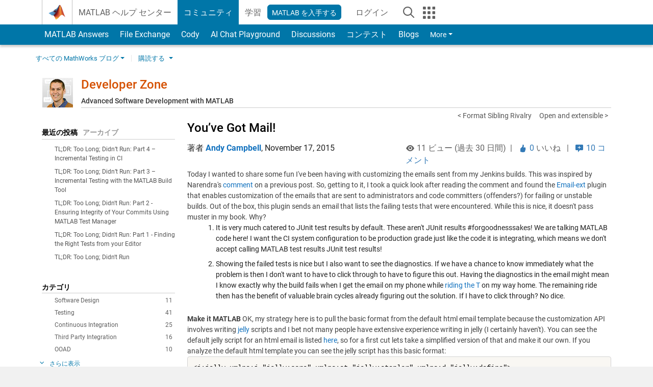

--- FILE ---
content_type: text/html; charset=UTF-8
request_url: https://blogs.mathworks.com/developer/2015/11/17/youve-got-mail/?from=jp
body_size: 32157
content:
<!DOCTYPE html><html lang="en"><head><meta http-equiv="x-ua-compatible" content="IE=edge" >    <!-- Start wp_head -->
    <meta name='robots' content='max-image-preview:large' />

<!-- All in One SEO Pack 2.3.11.1 by Michael Torbert of Semper Fi Web Design[,] -->
<meta name="description"  content="Today I wanted to share some fun I've been having with customizing the emails sent from my Jenkins builds. This was inspired by Narendra's comment on a previous" />

<link rel="canonical" href="https://blogs.mathworks.com/developer/2015/11/17/youve-got-mail/" />
<meta property="og:title" content="You&#8217;ve Got Mail! | Developer Zone" />
<meta property="og:type" content="activity" />
<meta property="og:url" content="https://blogs.mathworks.com/developer/2015/11/17/youve-got-mail/" />
<meta property="og:image" content="https://blogs.mathworks.com/developer/wp-content/plugins/all-in-one-seo-pack/images/default-user-image.png" />
<meta property="og:site_name" content="Developer Zone" />
<meta property="og:description" content="Today I wanted to share some fun I&#039;ve been having with customizing the emails sent from my Jenkins builds. This was inspired by Narendra&#039;s comment on a previous post. So, getting to it, I took a quick look after reading the comment and found the Email-ext plugin that enables customization of the emails that are sent to administrators and code committers (offenders?) for failing or unstable builds. Out of the box, this plugin sends an email that lists the failing tests that were encountered. While this is nice, it doesn&#039;t pass muster in my book. Why?   It is very much catered to JUnit test results by default. These aren&#039;t JUnit results #forgoodnesssakes! We are talking MATLAB code here! I want the CI system configuration to be production grade just like the code it is integrating, which means we don&#039;t accept calling MATLAB test results JUnit test results! Showing the failed tests is nice but I also want to see the diagnostics. If we have a chance to know immediately what the problem is" />
<meta name="twitter:card" content="summary" />
<meta name="twitter:title" content="You&#8217;ve Got Mail! | Developer Zone" />
<meta name="twitter:description" content="Today I wanted to share some fun I&#039;ve been having with customizing the emails sent from my Jenkins builds. This was inspired by Narendra&#039;s comment on a previous post. So, getting to it, I took a quick look after reading the comment and found the Email-ext plugin that enables customization of the emails that are sent to administrators and code committers (offenders?) for failing or unstable builds. Out of the box, this plugin sends an email that lists the failing tests that were encountered. While this is nice, it doesn&#039;t pass muster in my book. Why?   It is very much catered to JUnit test results by default. These aren&#039;t JUnit results #forgoodnesssakes! We are talking MATLAB code here! I want the CI system configuration to be production grade just like the code it is integrating, which means we don&#039;t accept calling MATLAB test results JUnit test results! Showing the failed tests is nice but I also want to see the diagnostics. If we have a chance to know immediately what the problem is" />
<meta name="twitter:image" content="https://blogs.mathworks.com/developer/wp-content/plugins/all-in-one-seo-pack/images/default-user-image.png" />
<meta itemprop="image" content="https://blogs.mathworks.com/developer/wp-content/plugins/all-in-one-seo-pack/images/default-user-image.png" />
<!-- /all in one seo pack -->
<link rel="alternate" type="application/rss+xml" title="Developer Zone &raquo; You&#8217;ve Got Mail! Comments Feed" href="https://blogs.mathworks.com/developer/2015/11/17/youve-got-mail/feed/" />
<script type="text/javascript">
window._wpemojiSettings = {"baseUrl":"https:\/\/s.w.org\/images\/core\/emoji\/14.0.0\/72x72\/","ext":".png","svgUrl":"https:\/\/s.w.org\/images\/core\/emoji\/14.0.0\/svg\/","svgExt":".svg","source":{"concatemoji":"https:\/\/blogs.mathworks.com\/developer\/wp-includes\/js\/wp-emoji-release.min.js?ver=6.1.1"}};
/*! This file is auto-generated */
!function(e,a,t){var n,r,o,i=a.createElement("canvas"),p=i.getContext&&i.getContext("2d");function s(e,t){var a=String.fromCharCode,e=(p.clearRect(0,0,i.width,i.height),p.fillText(a.apply(this,e),0,0),i.toDataURL());return p.clearRect(0,0,i.width,i.height),p.fillText(a.apply(this,t),0,0),e===i.toDataURL()}function c(e){var t=a.createElement("script");t.src=e,t.defer=t.type="text/javascript",a.getElementsByTagName("head")[0].appendChild(t)}for(o=Array("flag","emoji"),t.supports={everything:!0,everythingExceptFlag:!0},r=0;r<o.length;r++)t.supports[o[r]]=function(e){if(p&&p.fillText)switch(p.textBaseline="top",p.font="600 32px Arial",e){case"flag":return s([127987,65039,8205,9895,65039],[127987,65039,8203,9895,65039])?!1:!s([55356,56826,55356,56819],[55356,56826,8203,55356,56819])&&!s([55356,57332,56128,56423,56128,56418,56128,56421,56128,56430,56128,56423,56128,56447],[55356,57332,8203,56128,56423,8203,56128,56418,8203,56128,56421,8203,56128,56430,8203,56128,56423,8203,56128,56447]);case"emoji":return!s([129777,127995,8205,129778,127999],[129777,127995,8203,129778,127999])}return!1}(o[r]),t.supports.everything=t.supports.everything&&t.supports[o[r]],"flag"!==o[r]&&(t.supports.everythingExceptFlag=t.supports.everythingExceptFlag&&t.supports[o[r]]);t.supports.everythingExceptFlag=t.supports.everythingExceptFlag&&!t.supports.flag,t.DOMReady=!1,t.readyCallback=function(){t.DOMReady=!0},t.supports.everything||(n=function(){t.readyCallback()},a.addEventListener?(a.addEventListener("DOMContentLoaded",n,!1),e.addEventListener("load",n,!1)):(e.attachEvent("onload",n),a.attachEvent("onreadystatechange",function(){"complete"===a.readyState&&t.readyCallback()})),(e=t.source||{}).concatemoji?c(e.concatemoji):e.wpemoji&&e.twemoji&&(c(e.twemoji),c(e.wpemoji)))}(window,document,window._wpemojiSettings);
</script>
<style type="text/css">
img.wp-smiley,
img.emoji {
	display: inline !important;
	border: none !important;
	box-shadow: none !important;
	height: 1em !important;
	width: 1em !important;
	margin: 0 0.07em !important;
	vertical-align: -0.1em !important;
	background: none !important;
	padding: 0 !important;
}
</style>
	<link rel='stylesheet' id='wp-block-library-css' href='https://blogs.mathworks.com/developer/wp-includes/css/dist/block-library/style.min.css?ver=6.1.1' type='text/css' media='all' />
<link rel='stylesheet' id='classic-theme-styles-css' href='https://blogs.mathworks.com/developer/wp-includes/css/classic-themes.min.css?ver=1' type='text/css' media='all' />
<style id='global-styles-inline-css' type='text/css'>
body{--wp--preset--color--black: #000000;--wp--preset--color--cyan-bluish-gray: #abb8c3;--wp--preset--color--white: #ffffff;--wp--preset--color--pale-pink: #f78da7;--wp--preset--color--vivid-red: #cf2e2e;--wp--preset--color--luminous-vivid-orange: #ff6900;--wp--preset--color--luminous-vivid-amber: #fcb900;--wp--preset--color--light-green-cyan: #7bdcb5;--wp--preset--color--vivid-green-cyan: #00d084;--wp--preset--color--pale-cyan-blue: #8ed1fc;--wp--preset--color--vivid-cyan-blue: #0693e3;--wp--preset--color--vivid-purple: #9b51e0;--wp--preset--gradient--vivid-cyan-blue-to-vivid-purple: linear-gradient(135deg,rgba(6,147,227,1) 0%,rgb(155,81,224) 100%);--wp--preset--gradient--light-green-cyan-to-vivid-green-cyan: linear-gradient(135deg,rgb(122,220,180) 0%,rgb(0,208,130) 100%);--wp--preset--gradient--luminous-vivid-amber-to-luminous-vivid-orange: linear-gradient(135deg,rgba(252,185,0,1) 0%,rgba(255,105,0,1) 100%);--wp--preset--gradient--luminous-vivid-orange-to-vivid-red: linear-gradient(135deg,rgba(255,105,0,1) 0%,rgb(207,46,46) 100%);--wp--preset--gradient--very-light-gray-to-cyan-bluish-gray: linear-gradient(135deg,rgb(238,238,238) 0%,rgb(169,184,195) 100%);--wp--preset--gradient--cool-to-warm-spectrum: linear-gradient(135deg,rgb(74,234,220) 0%,rgb(151,120,209) 20%,rgb(207,42,186) 40%,rgb(238,44,130) 60%,rgb(251,105,98) 80%,rgb(254,248,76) 100%);--wp--preset--gradient--blush-light-purple: linear-gradient(135deg,rgb(255,206,236) 0%,rgb(152,150,240) 100%);--wp--preset--gradient--blush-bordeaux: linear-gradient(135deg,rgb(254,205,165) 0%,rgb(254,45,45) 50%,rgb(107,0,62) 100%);--wp--preset--gradient--luminous-dusk: linear-gradient(135deg,rgb(255,203,112) 0%,rgb(199,81,192) 50%,rgb(65,88,208) 100%);--wp--preset--gradient--pale-ocean: linear-gradient(135deg,rgb(255,245,203) 0%,rgb(182,227,212) 50%,rgb(51,167,181) 100%);--wp--preset--gradient--electric-grass: linear-gradient(135deg,rgb(202,248,128) 0%,rgb(113,206,126) 100%);--wp--preset--gradient--midnight: linear-gradient(135deg,rgb(2,3,129) 0%,rgb(40,116,252) 100%);--wp--preset--duotone--dark-grayscale: url('#wp-duotone-dark-grayscale');--wp--preset--duotone--grayscale: url('#wp-duotone-grayscale');--wp--preset--duotone--purple-yellow: url('#wp-duotone-purple-yellow');--wp--preset--duotone--blue-red: url('#wp-duotone-blue-red');--wp--preset--duotone--midnight: url('#wp-duotone-midnight');--wp--preset--duotone--magenta-yellow: url('#wp-duotone-magenta-yellow');--wp--preset--duotone--purple-green: url('#wp-duotone-purple-green');--wp--preset--duotone--blue-orange: url('#wp-duotone-blue-orange');--wp--preset--font-size--small: 13px;--wp--preset--font-size--medium: 20px;--wp--preset--font-size--large: 36px;--wp--preset--font-size--x-large: 42px;--wp--preset--spacing--20: 0.44rem;--wp--preset--spacing--30: 0.67rem;--wp--preset--spacing--40: 1rem;--wp--preset--spacing--50: 1.5rem;--wp--preset--spacing--60: 2.25rem;--wp--preset--spacing--70: 3.38rem;--wp--preset--spacing--80: 5.06rem;}:where(.is-layout-flex){gap: 0.5em;}body .is-layout-flow > .alignleft{float: left;margin-inline-start: 0;margin-inline-end: 2em;}body .is-layout-flow > .alignright{float: right;margin-inline-start: 2em;margin-inline-end: 0;}body .is-layout-flow > .aligncenter{margin-left: auto !important;margin-right: auto !important;}body .is-layout-constrained > .alignleft{float: left;margin-inline-start: 0;margin-inline-end: 2em;}body .is-layout-constrained > .alignright{float: right;margin-inline-start: 2em;margin-inline-end: 0;}body .is-layout-constrained > .aligncenter{margin-left: auto !important;margin-right: auto !important;}body .is-layout-constrained > :where(:not(.alignleft):not(.alignright):not(.alignfull)){max-width: var(--wp--style--global--content-size);margin-left: auto !important;margin-right: auto !important;}body .is-layout-constrained > .alignwide{max-width: var(--wp--style--global--wide-size);}body .is-layout-flex{display: flex;}body .is-layout-flex{flex-wrap: wrap;align-items: center;}body .is-layout-flex > *{margin: 0;}:where(.wp-block-columns.is-layout-flex){gap: 2em;}.has-black-color{color: var(--wp--preset--color--black) !important;}.has-cyan-bluish-gray-color{color: var(--wp--preset--color--cyan-bluish-gray) !important;}.has-white-color{color: var(--wp--preset--color--white) !important;}.has-pale-pink-color{color: var(--wp--preset--color--pale-pink) !important;}.has-vivid-red-color{color: var(--wp--preset--color--vivid-red) !important;}.has-luminous-vivid-orange-color{color: var(--wp--preset--color--luminous-vivid-orange) !important;}.has-luminous-vivid-amber-color{color: var(--wp--preset--color--luminous-vivid-amber) !important;}.has-light-green-cyan-color{color: var(--wp--preset--color--light-green-cyan) !important;}.has-vivid-green-cyan-color{color: var(--wp--preset--color--vivid-green-cyan) !important;}.has-pale-cyan-blue-color{color: var(--wp--preset--color--pale-cyan-blue) !important;}.has-vivid-cyan-blue-color{color: var(--wp--preset--color--vivid-cyan-blue) !important;}.has-vivid-purple-color{color: var(--wp--preset--color--vivid-purple) !important;}.has-black-background-color{background-color: var(--wp--preset--color--black) !important;}.has-cyan-bluish-gray-background-color{background-color: var(--wp--preset--color--cyan-bluish-gray) !important;}.has-white-background-color{background-color: var(--wp--preset--color--white) !important;}.has-pale-pink-background-color{background-color: var(--wp--preset--color--pale-pink) !important;}.has-vivid-red-background-color{background-color: var(--wp--preset--color--vivid-red) !important;}.has-luminous-vivid-orange-background-color{background-color: var(--wp--preset--color--luminous-vivid-orange) !important;}.has-luminous-vivid-amber-background-color{background-color: var(--wp--preset--color--luminous-vivid-amber) !important;}.has-light-green-cyan-background-color{background-color: var(--wp--preset--color--light-green-cyan) !important;}.has-vivid-green-cyan-background-color{background-color: var(--wp--preset--color--vivid-green-cyan) !important;}.has-pale-cyan-blue-background-color{background-color: var(--wp--preset--color--pale-cyan-blue) !important;}.has-vivid-cyan-blue-background-color{background-color: var(--wp--preset--color--vivid-cyan-blue) !important;}.has-vivid-purple-background-color{background-color: var(--wp--preset--color--vivid-purple) !important;}.has-black-border-color{border-color: var(--wp--preset--color--black) !important;}.has-cyan-bluish-gray-border-color{border-color: var(--wp--preset--color--cyan-bluish-gray) !important;}.has-white-border-color{border-color: var(--wp--preset--color--white) !important;}.has-pale-pink-border-color{border-color: var(--wp--preset--color--pale-pink) !important;}.has-vivid-red-border-color{border-color: var(--wp--preset--color--vivid-red) !important;}.has-luminous-vivid-orange-border-color{border-color: var(--wp--preset--color--luminous-vivid-orange) !important;}.has-luminous-vivid-amber-border-color{border-color: var(--wp--preset--color--luminous-vivid-amber) !important;}.has-light-green-cyan-border-color{border-color: var(--wp--preset--color--light-green-cyan) !important;}.has-vivid-green-cyan-border-color{border-color: var(--wp--preset--color--vivid-green-cyan) !important;}.has-pale-cyan-blue-border-color{border-color: var(--wp--preset--color--pale-cyan-blue) !important;}.has-vivid-cyan-blue-border-color{border-color: var(--wp--preset--color--vivid-cyan-blue) !important;}.has-vivid-purple-border-color{border-color: var(--wp--preset--color--vivid-purple) !important;}.has-vivid-cyan-blue-to-vivid-purple-gradient-background{background: var(--wp--preset--gradient--vivid-cyan-blue-to-vivid-purple) !important;}.has-light-green-cyan-to-vivid-green-cyan-gradient-background{background: var(--wp--preset--gradient--light-green-cyan-to-vivid-green-cyan) !important;}.has-luminous-vivid-amber-to-luminous-vivid-orange-gradient-background{background: var(--wp--preset--gradient--luminous-vivid-amber-to-luminous-vivid-orange) !important;}.has-luminous-vivid-orange-to-vivid-red-gradient-background{background: var(--wp--preset--gradient--luminous-vivid-orange-to-vivid-red) !important;}.has-very-light-gray-to-cyan-bluish-gray-gradient-background{background: var(--wp--preset--gradient--very-light-gray-to-cyan-bluish-gray) !important;}.has-cool-to-warm-spectrum-gradient-background{background: var(--wp--preset--gradient--cool-to-warm-spectrum) !important;}.has-blush-light-purple-gradient-background{background: var(--wp--preset--gradient--blush-light-purple) !important;}.has-blush-bordeaux-gradient-background{background: var(--wp--preset--gradient--blush-bordeaux) !important;}.has-luminous-dusk-gradient-background{background: var(--wp--preset--gradient--luminous-dusk) !important;}.has-pale-ocean-gradient-background{background: var(--wp--preset--gradient--pale-ocean) !important;}.has-electric-grass-gradient-background{background: var(--wp--preset--gradient--electric-grass) !important;}.has-midnight-gradient-background{background: var(--wp--preset--gradient--midnight) !important;}.has-small-font-size{font-size: var(--wp--preset--font-size--small) !important;}.has-medium-font-size{font-size: var(--wp--preset--font-size--medium) !important;}.has-large-font-size{font-size: var(--wp--preset--font-size--large) !important;}.has-x-large-font-size{font-size: var(--wp--preset--font-size--x-large) !important;}
.wp-block-navigation a:where(:not(.wp-element-button)){color: inherit;}
:where(.wp-block-columns.is-layout-flex){gap: 2em;}
.wp-block-pullquote{font-size: 1.5em;line-height: 1.6;}
</style>
<link rel="https://api.w.org/" href="https://blogs.mathworks.com/developer/wp-json/" /><link rel="alternate" type="application/json" href="https://blogs.mathworks.com/developer/wp-json/wp/v2/posts/334" /><link rel="EditURI" type="application/rsd+xml" title="RSD" href="https://blogs.mathworks.com/developer/xmlrpc.php?rsd" />
<link rel="wlwmanifest" type="application/wlwmanifest+xml" href="https://blogs.mathworks.com/developer/wp-includes/wlwmanifest.xml" />
<meta name="generator" content="WordPress 6.1.1" />
<link rel='shortlink' href='https://blogs.mathworks.com/developer/?p=334' />
<link rel="alternate" type="application/json+oembed" href="https://blogs.mathworks.com/developer/wp-json/oembed/1.0/embed?url=https%3A%2F%2Fblogs.mathworks.com%2Fdeveloper%2F2015%2F11%2F17%2Fyouve-got-mail%2F" />
<link rel="alternate" type="text/xml+oembed" href="https://blogs.mathworks.com/developer/wp-json/oembed/1.0/embed?url=https%3A%2F%2Fblogs.mathworks.com%2Fdeveloper%2F2015%2F11%2F17%2Fyouve-got-mail%2F&#038;format=xml" />
    <!-- End wp_head -->
    <meta http-equiv="x-ua-compatible" content="IE=edge" >  <title>You&#8217;ve Got Mail! &raquo; Developer Zone - MATLAB & Simulink</title>
  <meta charset="UTF-8">
  <meta name="generator" content="WordPress 6.1.1" /> <!-- leave this for stats -->
<meta name="viewport" content="width=device-width, initial-scale=1.0">
<meta http-equiv="Content-Security-Policy" content="upgrade-insecure-requests">
  <meta prefix="og: http://ogp.me/ns#" property="og:title" content="You&#8217;ve Got Mail!"/>
  <meta prefix="og: http://ogp.me/ns#" property="og:description" content="Today I wanted to share some fun I've been having with customizing the emails sent from my Jenkins builds. This was inspired by Narendra's comment on a previous post.

So, getting to it, I took a quick look after reading the comment and found the Email-ext plugin that enables customization of the emails that are sent to administrators and code committers"/>
  <meta prefix="og: http://ogp.me/ns#" property="og:type" content="article"/>
  <meta prefix="og: http://ogp.me/ns#" property="og:url" content="https://blogs.mathworks.com/developer/2015/11/17/youve-got-mail/"/>
  <meta prefix="og: http://ogp.me/ns#" property="og:site_name" content="Developer Zone"/>
  <meta prefix="og: http://ogp.me/ns#" property="og:image" content="https://blogs.mathworks.com/developer/files/2015AnimatedEmail.gif"/>
  <meta prefix="og: http://ogp.me/ns#" property="og:image:url" content="https://blogs.mathworks.com/developer/files/2015AnimatedEmail.gif"/>
  <meta property="fb:app_id" content="231947350571553"/>
    <script type='application/ld+json'>
  {
    "@context": "https://schema.org",
    "@type": "BlogPosting",
    "headline": "You&#8217;ve Got Mail!",
    "image": ["https://blogs.mathworks.com/developer/files/2015AnimatedEmail.gif"],
    "datePublished": "2015-11-17T22:06:55-05:00",
    "dateModified": "2015-11-17T22:06:55-05:00",
    "author": {
      "@type": "Person",
      "name": "Andy Campbell",
      "url": "https://www.mathworks.com/matlabcentral/profile/authors/869911"
    },
    "publisher": {
      "@type": "Organization",
      "name": "The MathWorks, Inc.",
      "logo": "https://www.mathworks.com/etc.clientlibs/mathworks/clientlibs/customer-ui/templates/common/resources/images/mathworks-logo-membrane.svg"
    },
    "description": "Today I wanted to share some fun Ive been having with customizing the emails sent from my Jenkins builds This was inspired by Narendras comment on a previous postSo getting to it I took a quick look after reading the comment and found the Email-ext plugin that enables customization of the emails that are sent to administrators and code committers"
  }
  </script>
    <script id="analyticsDigitalData">
    digitalData = {
      "pageInstanceID" : "https://blogs.mathworks.com/developer/2015/11/17/youve-got-mail/",
      "page" : {
      "pageInfo" : {
        "pageID" : "https://blogs.mathworks.com/developer/2015/11/17/youve-got-mail/",
        "destinationURL" : "https://blogs.mathworks.com/developer/2015/11/17/youve-got-mail/"
      },
      "category" : {
        "subCategory1" : "/2015/11/17/youve-got-mail/",
        "pageType" : "ovp"
      },
      "attributes" : {
        "descriptionCode" : "",
        "blogCode" : "Blogs_334_developer",
        "aic" : [ ],
        "category" : ["Continuous Integration"]
      }
      },
      "product" : [ ],
      "component" : [ ]
    };
  </script>
    <meta name="twitter:card" value="summary" />
  <meta name="twitter:url" value="https://blogs.mathworks.com/developer/2015/11/17/youve-got-mail/" />
  <meta name="twitter:title" value="You&#8217;ve Got Mail!" />
  <meta name="twitter:description" value="Today I wanted to share some fun I've been having with customizing the emails sent from my Jenkins builds. This was inspired by Narendra's comment on a previous post.

So, getting to it, I took a quick look after reading the comment and found the Email-ext plugin that enables customization of the emails that are sent to administrators and code committers" />
  <meta name="twitter:image" value="https://blogs.mathworks.com/developer/files/2015AnimatedEmail.gif" />

  <!-- BEGIN Adobe DTM -->
<script type="text/javascript" src="//assets.adobedtm.com/d0cc0600946eb3957f703b9fe43c3590597a8c2c/satelliteLib-e8d23c2e444abadc572df06537e2def59c01db09.js"></script>
<!-- END Adobe DTM -->
<link rel="alternate" type="application/rss+xml" title="RSS 2.0" href="https://blogs.mathworks.com/developer/feed/" />
<link rel="alternate" type="text/xml" title="RSS .92" href="https://blogs.mathworks.com/developer/feed/rss/" />
<link rel="alternate" type="application/atom+xml" title="Atom 0.3" href="https://blogs.mathworks.com/developer/feed/atom/" />

<link type="text/css" rel="stylesheet" href="/css/reset.css?v1.1" />
<link type="text/css" rel="stylesheet" href="https://blogs.mathworks.com/css/videos.css?v1.0" />

<link href="https://www.mathworks.com/includes_content/responsive/css/site7.css?201507" rel="stylesheet" type="text/css">
<link href="https://www.mathworks.com/includes_content/responsive/css/site7_lg.css" rel="stylesheet" media="screen and (min-width: 1200px)">
<link href="https://www.mathworks.com/includes_content/responsive/css/site7_md.css" rel="stylesheet" media="screen and (min-width: 992px) and (max-width: 1199px)">
<link href="https://www.mathworks.com/includes_content/responsive/css/site7_sm+xs.css" rel="stylesheet" media="screen and (max-width: 991px)">
<link href="https://www.mathworks.com/includes_content/responsive/css/site7_sm.css" rel="stylesheet" media="screen and (min-width: 768px) and (max-width: 991px)">
<link href="https://www.mathworks.com/includes_content/responsive/css/site7_xs.css" rel="stylesheet" media="screen and (max-width: 767px)">
<link href="https://www.mathworks.com/includes_content/responsive/css/site6_offcanvas.css" rel="stylesheet" type="text/css">
<link href="https://www.mathworks.com/includes_content/responsive/css/site6_print.css" rel="stylesheet" type="text/css" media="print">

<link rel="icon" href="https://www.mathworks.com/etc.clientlibs/mathworks/clientlibs/customer-ui/templates/common/resources/images/favicon.20250318171909968.ico" type="image/x-icon"/>

<script src="https://www.mathworks.com/etc.clientlibs/mathworks/clientlibs/customer-ui/components/webvitals.min.20250318171909968.js"></script>
<script src="https://www.mathworks.com/etc.clientlibs/mathworks/clientlibs/customer-ui/components/jquery.min.20250318171909968.js"></script>

<link rel="stylesheet" href="https://www.mathworks.com/etc.clientlibs/mathworks/clientlibs/customer-ui/components/bootstrap5.min.20250318171909968.css" type="text/css">
<link rel="stylesheet" href="https://www.mathworks.com/etc.clientlibs/mathworks/clientlibs/customer-ui/templates/common/bs5.min.20250318171909968.css" type="text/css">
<link rel="stylesheet" href="https://www.mathworks.com/etc.clientlibs/mathworks/clientlibs/customer-ui/templates/matlabcentral.min.20250318171909968.css" type="text/css">

<link href="https://www.mathworks.com/etc.clientlibs/mathworks/clientlibs/customer-ui/templates/common/resources/fonts/roboto/roboto-latin-italic-400.20250318171909968.woff2" rel="preload" as="font" type="font/woff2" crossorigin/>
<link href="https://www.mathworks.com/etc.clientlibs/mathworks/clientlibs/customer-ui/templates/common/resources/fonts/roboto/roboto-latin-italic-500.20250318171909968.woff2" rel="preload" as="font" type="font/woff2" crossorigin/>
<link href="https://www.mathworks.com/etc.clientlibs/mathworks/clientlibs/customer-ui/templates/common/resources/fonts/roboto/roboto-latin-italic-700.20250318171909968.woff2" rel="preload" as="font" type="font/woff2" crossorigin/>
<link href="https://www.mathworks.com/etc.clientlibs/mathworks/clientlibs/customer-ui/templates/common/resources/fonts/roboto/roboto-latin-normal-400.20250318171909968.woff2" rel="preload" as="font" type="font/woff2" crossorigin/>
<link href="https://www.mathworks.com/etc.clientlibs/mathworks/clientlibs/customer-ui/templates/common/resources/fonts/roboto/roboto-latin-normal-500.20250318171909968.woff2" rel="preload" as="font" type="font/woff2" crossorigin/>
<link href="https://www.mathworks.com/etc.clientlibs/mathworks/clientlibs/customer-ui/templates/common/resources/fonts/roboto/roboto-latin-normal-700.20250318171909968.woff2" rel="preload" as="font" type="font/woff2" crossorigin/>
<link href="https://www.mathworks.com/etc.clientlibs/mathworks/clientlibs/customer-ui/templates/common/resources/fonts/mathworks.20250318171909968.woff" rel="preload" as="font" type="font/woff" crossorigin/>

<link rel="stylesheet" type="text/css" media="print" href="https://blogs.mathworks.com/developer/wp-content/themes/mathworks_1.0/print.css" />
<link rel="apple-touch-icon" sizes="60×60" href="https://blogs.mathworks.com/wp-content/themes/mathworks_1.0/images/mobile_icon_60.png">
<link rel="apple-touch-icon" sizes="120×120" href="https://blogs.mathworks.com/wp-content/themes/mathworks_1.0/images/mobile_icon_120.png">
<link rel="apple-touch-icon" sizes="180×180" href="https://blogs.mathworks.com/wp-content/themes/mathworks_1.0/images/mobile_icon_180.png">
<link rel="icon" sizes="192×192" href="https://blogs.mathworks.com/wp-content/themes/mathworks_1.0/images/mobile_icon_192.png">
<link rel="icon" sizes="128×128" href="https://blogs.mathworks.com/wp-content/themes/mathworks_1.0/images/mobile_icon_128.png">
<script src="/js/jquery.cookie.js"></script>
<link type="text/css" rel="stylesheet" href="/wp-content/themes/mathworks_1.0/style.css?v2.2" />
<link type="text/css" rel="stylesheet" href="/wp-content/themes/mathworks_1.0/rtc.css?v1.0" />
<link href="https://use.typekit.net/xvy5baa.css" rel="stylesheet">
<!-- HTML5 shim and Respond.js IE8 support of HTML5 elements and media queries -->
<!--[if lt IE 9]>
  <script src="/js/html5shiv.js?v1.1"></script>
  <script src="/js/respond.min.js?v1.1"></script>
<![endif]-->

  <script type="text/x-mathjax-config">
      MathJax.Hub.Config({
          tex2jax: {
              inlineMath: [ ['$','$'], ["\\(","\\)"] ],
              displayMath: [ ['$$','$$'], ["\\[","\\]"] ],
      processEscapes: true
          }
      });
  </script>
  <script type="text/javascript" src="https://cdnjs.cloudflare.com/ajax/libs/mathjax/2.7.5/MathJax.js?config=TeX-AMS-MML_HTMLorMML"></script>
<script type="text/javascript" src="/wp-content/themes/mathworks_1.0/js/mathworks1.0_theme.js?v1.1"></script>
<script type="text/javascript" src="https://blogs.mathworks.com/js/videos.js?v1.0"></script>

<script src="https://matlab.mathworks.com/open/openwith.js"></script>

<script src = "https://www.mathworks.com/matlabcentral/jscript/profile_card_v1.4.js" data-app-name="blogs"></script>
<script src = "https://www.mathworks.com/includes_content/responsive/scripts/iframeResizer.min.js"></script>
<script src="https://www.mathworks.com/matlabcentral/discussions/component.v3.js"></script>
</head>
<body id="responsive_offcanvas" class="responsive_offcanvas_fixed templateservice -has_usernav -is_full_header" data-cid="mktg">
    <!-- MW Prow -->
    
  <a class="skip_link visually-hidden-focusable" href="#main">Skip to content</a>


  <header class="-has_matrix
           -has_mwa
           -has_store
           -has_topnav
           -has_subnav
           -has_slidingnav">
    <nav class="navbar navbar-expand-lg" aria-label="Main navigation">
      <div class="container-fluid container-lg">
        <div class="d-lg-flex flex-row align-items-center" id="header_content_container">
          <a href="https://www.mathworks.com/?s_tid=user_nav_logo" class="navbar-brand d-inline-flex">
            
            <img src="https://www.mathworks.com/etc.clientlibs/mathworks/clientlibs/customer-ui/templates/common/resources/images/mathworks-logo-membrane.20250318171909968.svg" class="mw_logo" alt="MathWorks" width="34" height="30"/>
          </a>

          <div class="sectionHead sectionhead containsResourceName resourceClass-sectionhead">


  <p class="d-inline-flex d-lg-none h1">
    <a href="https://blogs.mathworks.com/" class="add_cursor_pointer">Blogs</a>
  </p>
  




</div>


          <div class="d-flex d-lg-none" id="global_mobile_actuator_container_search">
            <button class="navbar-toggler btn collapsed" id="global_search_mobile_actuator" type="button" data-toggle="collapse" data-bs-toggle="collapse" data-target="#global_search_mobile" data-bs-target="#global_search_mobile" aria-controls="global_search_mobile" aria-expanded="false" aria-label="Toggle Search">
              <span class="icon-search"></span>
            </button>
          </div>
          <div class="navbar-collapse collapse" id="global_search_mobile">
            <div id="global_search_mobile_placeholder"></div>
            <div id="global_search_container">
              <div class="sectionHeadSearchBox sectionheadsearchbox containsResourceName resourceClass-sectionheadsearchbox">

  

  
    
    
<script src="https://www.mathworks.com/etc.clientlibs/mathworks/clientlibs/customer-ui/components/sectionheadsearchbox/bs5.min.20250318171909968.js"></script>



    
    
    <form name="search" id="site_search" class="site_search" action="https://www.mathworks.com/search.html" method="get">
      <div class="input-group">
        <label id="search-mathworks" class="visually-hidden" for="query">Search Blogs</label>
        <input type="hidden" name="c[]" id="site_search_collection" value="blogs"/>
        <input type="hidden" name="fq[]" value="subcollection:community/blogs">
        <input type="search" name="q" id="query" class="form-control conjoined_search" aria-autocomplete="list" autocomplete="off" role="combobox" aria-controls="search_suggestions" aria-haspopup="listbox" aria-expanded="true" aria-activedescendant placeholder="Search Blogs" data-site-domain="www" data-site-language="en" data-typeahead-proxy-url="https://services.mathworks.com/typeahead" data-typeahead-result-count="10" data-label-suggestions="Suggestions" data-label-see-all-results="See all results" aria-labelledby="search-mathworks" aria-owns="sectionHeadSearchDropdown"/>
        <button class="btn btn_color_blue btn-outline dropdown-toggle" type="button" data-toggle="dropdown" data-bs-toggle="dropdown" aria-expanded="false" id="site_search_selector">Blogs</button>
        <ul class="dropdown-menu dropdown-menu-end" id="sectionHeadSearchDropdown">
          
            <li><a class="dropdown-item" href="#" data-placeholder="Search Help Center" data-collection="support" data-action="https://www.mathworks.com/support/search.html" data-parameter="q">Help Center</a></li>
          
            <li style="display:none;"><a class="dropdown-item" href="#" data-placeholder="Search Blogs" data-collection="blogs" data-action="https://www.mathworks.com/search.html" data-parameter="q">Blogs</a></li>
          
          <li><a class="dropdown-item" href="#" data-placeholder="Search MathWorks.com" data-collection="entire_site" data-action="https://www.mathworks.com/search.html" data-parameter="q">MathWorks</a></li>
        </ul>
        <a href="#" id="searchbutton" class="btn btn_color_blue btn-outline" aria-label="Search"><span class="icon-search icon_24"></span></a>
      </div>
    </form>

    <script>
      $(document).ready(function() {
          $('#searchbutton').on('click', function(event) {
            event.preventDefault();
            $('#site_search').submit();
          });

          // Function to update the hidden input's value based on the label's text
          function updateHiddenInput() {
              var labelText = $('#search-mathworks').text().trim();
              if (labelText === 'Search Blogs') {
                  $('input[name="fq[]"]').val('subcollection:community/blogs');
              } else {
                  $('input[name="fq[]"]').val(''); // Set to empty if not "Search Blogs"
              }
          }

          // Assuming some mechanism to change the label content, use a mutation observer
          const targetNode = document.getElementById('search-mathworks');
          const config = { characterData: true, childList: true, subtree: true };

          const callback = function(mutationsList, observer) {
              for(const mutation of mutationsList) {
                  if (mutation.type === 'childList' || mutation.type === 'characterData') {
                      updateHiddenInput();
                  }
              }
          };

          const observer = new MutationObserver(callback);
          observer.observe(targetNode, config);
      });
    </script>
  

  

</div>

            </div>
          </div>


          <div class="d-flex d-lg-none" id="global_mobile_actuator_container_navigation">
            <button class="navbar-toggler collapsed btn" id="global_navigation_mobile_actuator" type="button" data-toggle="collapse" data-bs-toggle="collapse" data-target="#global_navigation" data-bs-target="#global_navigation" aria-controls="global_navigation" aria-expanded="false" aria-label="${alwaystranslate:'Toggle Main Navigation'}">
              <span class="icon-menu-full"></span>
            </button>
          </div>
          <div class="collapse navbar-collapse" id="global_navigation">
            
            <div class="topNavigation topnavigation containsResourceName resourceClass-topnavigation">



  <ul class="navbar-nav flex-grow-1 align-items-lg-center mb-0">
    
    
      <li class="nav-item dropdown" id="globalnav_item_helpcenter">
        
  
  
  

  

  <a href="https://www.mathworks.com/help/?s_tid=user_nav_help" class="nav-link ">

    

    
      
      MATLAB ヘルプ センター</a>

    
    
  

        
      </li>
    
      <li class="nav-item dropdown" id="globalnav_item_community">
        
  
  
  

  

  <a href="https://www.mathworks.com/matlabcentral/?s_tid=user_nav_community" class="nav-link active ">

    

    
      
      コミュニティ</a>

    
    
  

        
      </li>
    
      <li class="nav-item dropdown" id="globalnav_item_learning">
        
  
  
  

  

  <a href="https://matlabacademy.mathworks.com/?s_tid=user_nav_learning" class="nav-link ">

    

    
      
      学習</a>

    
    
  

        
      </li>
    

    
    <li class="nav-item  -alignment_lg_end" id="globalnav_item_matlab">
      
      

      
  
  
  

  

  <a href="https://login.mathworks.com/embedded-login/landing.html?cid=getmatlab&s_tid=gn_getml" style="display:none !important;" class="not-logged-in btn btn_color_blue d-block d-lg-inline-flex ">

    

    
      
      MATLAB を入手する</a>

    
    
  

      
  
  
  

  

  <a href="https://login.mathworks.com/embedded-login/landing.html?cid=getmatlab&s_tid=gn_getml" style="display:none !important;" class="logged-in btn btn_color_blue d-block d-lg-inline-flex ">

    

    
      
      MATLAB</a>

    
    
  


    </li>

    
    
      <li class="nav-item dropdown -alignment_lg_end" id="globalnav_item_mwa">
        <a href="#" class="nav-link headernav_login mwa-nav_login" id="mwanav_item_login" style="display: none;" title="Sign In to Your MathWorks Account">
          ログイン <span class="sr-only visually-hidden">to Your MathWorks Account</span>
        </a>

        <a href="#" class="nav-link headernav_logout dropdown-toggle" id="mwanav_actuator" role="button" data-toggle="dropdown" data-bs-toggle="dropdown" aria-expanded="false" style="display: none;" title="Access your MathWorks Account">
          <span class="mwanav_avatar mwa_image_drop_down"></span>
          <span class="mobile_account_name visually_hidden_xxl visually_hidden_xl visually_hidden_lg hidden-md hidden-lg"></span>
        </a>
        <ul class="dropdown-menu dropdown-menu-lg-end" id="mwanav_dropdown_menu">
          <li id='mwanav_item_account'><a class='mwa-account dropdown-item'>マイ アカウント</a></li>
          <li id='mwanav_item_community'><a class='mwa-community-profile dropdown-item'>コミュニティのプロファイル</a></li>
          <li id='mwanav_item_associate'><a class='mwa-link-license dropdown-item'>ライセンスを関連付ける</a></li>
          <li><hr class="dropdown-divider"/></li>
          <li id='mwanav_item_logout'><a class='mwa-logout dropdown-item'>サインアウト</a></li>
        </ul>
      </li>
    

    

    

    <li class="nav-item d-block d-lg-none" id="globalnav_item_mobile_cta_support">
      
  
  
  

  

  <a href="https://www.mathworks.com/support/contact_us.html" id="mobile_cta_support" class="nav-link ">

    

    
      <span class="icon-phone"></span>
      Contact MathWorks Support</a>

    
    
  

    </li>

    <li class="nav-item d-block d-lg-none" id="globalnav_item_mobile_cta_corporate">
      
  
  
  

  

  <a href="https://www.mathworks.com/" id="mobile_cta_corporate" class="nav-link ">

    

    
      <span class="icon-membrane"></span>
      Visit mathworks.com</a>

    
    
  

    </li>

    <li class="nav-item dropdown d-none d-lg-block -alignment_lg_end" id="globalnav_item_search">
      <a href="#" class="nav-link dropdown-toggle" role="button" data-toggle="dropdown" data-bs-toggle="dropdown" aria-expanded="false" aria-label="${alwaystranslate:&quot;Search&quot;}"><span class="icon-search"></span></a>
      <div class="dropdown-menu">
        <div class="container-lg">
          <div class="row align-items-center">
            
            
              <div class="col">
                <div id="global_search_desktop_placeholder"></div>
              </div>
            
          </div>
        </div>
      </div>
    </li>

    <li class="nav-item d-none d-lg-block -alignment_lg_end" id="globalnav_item_matrix">
      <mw-matrix lang="en" tier="DOTCOM" env="prod" bsversion="bs5" class="nav-link" host="https://www.mathworks.com"></mw-matrix>
    </li>
  </ul>


  


</div>

          </div>
        </div>

        
      </div>
    </nav>
  </header>



  


  <div class="sticky-top" id="sticky_container">
    
    <div class="subnav" id="subnav">
      <div class="subnav_container">
        <div class="container-fluid container-lg">
          <div class="row">
            <div class="col-12">
              <div class="slidingNav slidingnav containsResourceName resourceClass-slidingnav">

<div id="sliding_nav" class="splide" data-item-per-page="8">
  <div class="splide__track">
    <ul class="splide__list">
      
        
          <li id="mlcsubnav_answers" class="splide__slide  mlcsubnav_answers">
            
  
  
  

  

  <a href="https://www.mathworks.com/matlabcentral/answers/index/?s_tid=gn_mlc_an">

    

    
      
      &nbsp;MATLAB Answers</a>

    
    
  

          </li>
        
        
      
        
          <li id="mlcsubnav_fx" class="splide__slide  mlcsubnav_fx">
            
  
  
  

  

  <a href="https://www.mathworks.com/matlabcentral/fileexchange/?s_tid=gn_mlc_fx_files">

    

    
      
      File Exchange</a>

    
    
  

          </li>
        
        
      
        
          <li id="mlcsubnav_cody" class="splide__slide  mlcsubnav_cody">
            
  
  
  

  

  <a href="https://www.mathworks.com/matlabcentral/cody/?s_tid=gn_mlc_cody">

    

    
      
      Cody</a>

    
    
  

          </li>
        
        
      
        
          <li id="mlcsubnav_playground" class="splide__slide  mlcsubnav_playground">
            
  
  
  

  

  <a href="https://www.mathworks.com/matlabcentral/playground?s_tid=gn_mlc_playground">

    

    
      
      AI Chat Playground</a>

    
    
  

          </li>
        
        
      
        
          <li id="mlcsubnav_discussions" class="splide__slide  mlcsubnav_discussions">
            
  
  
  

  

  <a href="https://www.mathworks.com/matlabcentral/discussions?s_tid=gn_mlc_disc">

    

    
      
      Discussions</a>

    
    
  

          </li>
        
        
      
        
          <li id="mlcsubnav_contests" class="splide__slide  mlcsubnav_contests">
            
  
  
  

  

  <a href="https://www.mathworks.com/matlabcentral/contests.html?s_tid=gn_mlc_contests">

    

    
      
      コンテスト</a>

    
    
  

          </li>
        
        
      
        
          <li id="mlcsubnav_blogs" class="splide__slide active mlcsubnav_blogs">
            
  
  
  

  

  <a href="https://blogs.mathworks.com/?s_tid=gn_mlc_blg">

    

    
      
      Blogs</a>

    
    
  

          </li>
        
        
      
        
        <li id="mlcsubnav_more" class="splide__slide dropdown mlcsubnav_more">
          <a href="#" class="dropdown-toggle" data-toggle="dropdown" data-bs-toggle="dropdown" role="button" aria-haspopup="true" aria-expanded="false">More<span class="caret"></span></a>
          <ul class="dropdown-menu">
            
              <li>
                
  
  
  

  

  <a href="https://www.mathworks.com/matlabcentral/content/communities.html?s_tid=gn_mlc_tbc_dl" class="dropdown-item ">

    

    
      
      コミュニティ</a>

    
    
  

                
              </li>
            
              <li>
                
  
  
  

  

  <a href="https://www.mathworks.com/matlabcentral/community/onramps/mlc_treasure_hunt?s_tid=gn_mlc_hunt" class="dropdown-item ">

    

    
      
      トレジャー ハント</a>

    
    
  

                
              </li>
            
              <li>






  <a href="https://www.mathworks.com/matlabcentral/profile/authors/search?s_tid=gn_mlc_people" class="dropdown-item ">

    

    
      
      ユーザー</a>

    
    
  

                
              </li>
            
              <li>
                
  
  
  
  

  <a href="https://www.mathworks.com/matlabcentral/content/community-advisors.html?s_tid=gn_mlc_cab" class="dropdown-item ">

    

    
      
      Community Advisors Board</a>

    
    
  

                
              </li>
            
              <li>
                
  
  
  

  

  <a href="https://www.mathworks.com/matlabcentral/profile/badges/all?s_tid=gn_mlc_bdgs" class="dropdown-item ">

    

    
      
      バーチャル バッジ</a>

    
    
  

                
              </li>
            
              <li>
                
  
  
  

  

  <a href="https://www.mathworks.com/matlabcentral/content/about.html?s_tid=gn_mlc_about" class="dropdown-item ">

    

    
      
      詳細情報</a>

    
    
  

                
              </li>
            
          </ul>
        </li>
      
    </ul>
  </div>
</div>
<div>
  <div class="cq-placeholder" data-emptytext="Sliding Navigation"></div>
</div>

    
<link rel="stylesheet" href="https://www.mathworks.com/etc.clientlibs/mathworks/clientlibs/customer-ui/components/splide.min.20250318171909968.css" type="text/css">
<link rel="stylesheet" href="https://www.mathworks.com/etc.clientlibs/mathworks/clientlibs/customer-ui/components/slidingnav.min.20250318171909968.css" type="text/css">
<script src="https://www.mathworks.com/etc.clientlibs/mathworks/clientlibs/customer-ui/components/splide.min.20250318171909968.js"></script>
<script src="https://www.mathworks.com/etc.clientlibs/mathworks/clientlibs/customer-ui/components/slidingnav.min.20250318171909968.js"></script>


</div>

            </div>
          </div>
        </div>
      </div>
    </div>
    




  </div>


<div class="cssjs containsResourceName section resourceClass-cssjs">    
<link rel="stylesheet" href="https://www.mathworks.com/etc.clientlibs/mathworks/clientlibs/customer-ui/templates/mathworks-aem.min.20250318171909968.css" type="text/css">
<link rel="stylesheet" href="https://www.mathworks.com/etc.clientlibs/mathworks/clientlibs/customer-ui/components/searchrefine.min.20250318171909968.css" type="text/css">
<link rel="stylesheet" href="https://www.mathworks.com/etc.clientlibs/mathworks/clientlibs/customer-ui/components/panel.min.20250318171909968.css" type="text/css">
<link rel="stylesheet" href="https://www.mathworks.com/etc.clientlibs/mathworks/clientlibs/customer-ui/components/card.min.20250318171909968.css" type="text/css">
<link rel="stylesheet" href="https://www.mathworks.com/etc.clientlibs/mathworks/clientlibs/customer-ui/templates/search.min.20250318171909968.css" type="text/css">
</div>

<div class="cssjs containsResourceName section resourceClass-cssjs">
<link rel="stylesheet" href="https://www.mathworks.com/etc.clientlibs/mathworks/clientlibs/customer-ui/components/showmoretoggle.min.20250318171909968.css" type="text/css">
<script src="https://www.mathworks.com/etc.clientlibs/mathworks/clientlibs/customer-ui/components/showmoretoggle.min.20250318171909968.js"></script>
</div>

<div class="cssjs containsResourceName section resourceClass-cssjs">
<link rel="stylesheet" href="https://www.mathworks.com/etc.clientlibs/mathworks/clientlibs/customer-ui/components/form.min.20250318171909968.css" type="text/css">
</div>

<div class="cssjs containsResourceName section resourceClass-cssjs">
<link rel="stylesheet" href="https://www.mathworks.com/etc.clientlibs/mathworks/clientlibs/customer-ui/components/accordion.min.20250318171909968.css" type="text/css">
<link rel="stylesheet" href="https://www.mathworks.com/etc.clientlibs/mathworks/clientlibs/customer-ui/components/alert.min.20250318171909968.css" type="text/css">
<link rel="stylesheet" href="https://www.mathworks.com/etc.clientlibs/mathworks/clientlibs/customer-ui/components/band.min.20250318171909968.css" type="text/css">
<link rel="stylesheet" href="https://www.mathworks.com/etc.clientlibs/mathworks/clientlibs/customer-ui/components/blockquote.min.20250318171909968.css" type="text/css">
<link rel="stylesheet" href="https://www.mathworks.com/etc.clientlibs/mathworks/clientlibs/customer-ui/components/image.min.20250318171909968.css" type="text/css">
<link rel="stylesheet" href="https://www.mathworks.com/etc.clientlibs/mathworks/clientlibs/customer-ui/components/inpagenav.min.20250318171909968.css" type="text/css">
<link rel="stylesheet" href="https://www.mathworks.com/etc.clientlibs/mathworks/clientlibs/customer-ui/components/table.min.20250318171909968.css" type="text/css">
<script src="https://www.mathworks.com/etc.clientlibs/mathworks/clientlibs/customer-ui/components/accordion.min.20250318171909968.js"></script>
<script src="https://www.mathworks.com/etc.clientlibs/mathworks/clientlibs/customer-ui/components/panel.min.20250318171909968.js"></script>
</div>

<link rel="stylesheet" href="https://www.mathworks.com/etc.clientlibs/mathworks/clientlibs/customer-ui/components/button.min.20250318171909968.css" type="text/css">
<link rel="stylesheet" href="https://www.mathworks.com/etc.clientlibs/mathworks/clientlibs/customer-ui/components/downsize.min.20250318171909968.css" type="text/css">
<link rel="stylesheet" href="https://www.mathworks.com/etc.clientlibs/mathworks/clientlibs/customer-ui/components/upsize.min.20250318171909968.css" type="text/css">
<link rel="stylesheet" href="https://www.mathworks.com/etc.clientlibs/mathworks/clientlibs/customer-ui/components/tags.min.20250318171909968.css" type="text/css">
<link rel="stylesheet" href="https://www.mathworks.com/etc.clientlibs/mathworks/clientlibs/customer-ui/templates/common/bs5-footer.min.20250318171909968.css" type="text/css">

<script src="https://www.mathworks.com/etc.clientlibs/mathworks/clientlibs/customer-ui/templates/akamai.min.20250318171909968.js"></script>
<script src="https://www.mathworks.com/etc.clientlibs/mathworks/clientlibs/customer-ui/components/substitutepricing.min.20250318171909968.js"></script>
<script src="https://www.mathworks.com/etc.clientlibs/mathworks/clientlibs/customer-ui/components/bootstrap5.min.20250318171909968.js"></script>
<script src="https://www.mathworks.com/etc.clientlibs/mathworks/clientlibs/customer-ui/components/signinanalytics.min.20250318171909968.js"></script>
<script src="https://www.mathworks.com/etc.clientlibs/mathworks/clientlibs/customer-ui/components/spotlight.min.20250318171909968.js"></script>
<script src="https://www.mathworks.com/etc.clientlibs/mathworks/clientlibs/customer-ui/templates/common/bs5.min.20250318171909968.js"></script>

<script src="https://www.mathworks.com/etc.clientlibs/mathworks/clientlibs/customer-ui/components/corporatenav.min.20250318171909968.js"></script>


<link rel="stylesheet" href="https://www.mathworks.com/etc.clientlibs/mathworks/clientlibs/customer-ui/components/matrixmenu.min.20250318171909968.css" type="text/css">
<script src="https://www.mathworks.com/etc.clientlibs/mathworks/clientlibs/customer-ui/components/matrixmenu.min.20250318171909968.js"></script>
<script>
  $('.matrix_affordance_container_mobile button').on('click', function() { $('#matrix_collapse').collapse('toggle') })
</script>


<link rel="stylesheet" href="https://www.mathworks.com/etc.clientlibs/mathworks/clientlibs/customer-ui/components/typeahead.min.20250318171909968.css" type="text/css">
<script src = "https://www.mathworks.com/matlabcentral/jscript/community-typeahead-v3.js" defer></script>
<script type="text/javascript">
  $( document ).ready(function() {
    const possibleSelectors = ['#query'];
    possibleSelectors.forEach(selector => {
      const inputElement = document.querySelector(selector);
      if (inputElement) {
        const customElement = document.createElement('community-typeahead');
        customElement.setAttribute('input-selector', selector);
        customElement.setAttribute('quick-links', '[]');
        customElement.setAttribute('app', 'blogs');
        customElement.setAttribute('env', 'prod');
        customElement.setAttribute('site-language', 'en');
        customElement.setAttribute('blank-state', 'true');
        document.body.appendChild(customElement);
      }
    });
  });
</script>	<div class="horizontal_nav" translate="no">
		<div class="horizontal_nav_container">
			<div class="offcanvas_actuator offcanvas_actuator_fixed" data-toggle="offcanvas" data-target="#sidebar" id="nav_toggle">
				<button type="button" class="btn">
					<span class="visually-hidden">Toggle navigation</span>
					<span class="icon-menu"/></span>
				</button>
				<span class="offcanvas_actuator_label" id="translation_icon-menu"/></span>
				<span class="offcanvas_actuator_close"/></span>
			</div>
			<div class="offcanvas_horizontal_nav">
				<div class="container">
					<div class="row">
						<div class="col-md-8 col-lg-9 d-none d-lg-block">
							<nav class="navbar navbar-expand-lg" aria-label="Local Navigation">
								<div class="collapse navbar-collapse" id="local_navigation">
	                <div class="localNavigation localnav containsResourceName resourceClass-localnav">
										<ul class="navbar-nav" id="localnav_navbar">
													<li class="all-blogs nav-item dropdown">
			<a class="nav-link dropdown-toggle" href="" data-toggle="dropdown" data-bs-toggle="dropdown" role="button" aria-expanded="false">すべての MathWorks ブログ</a>
			<ul class="dropdown-menu blogger_list">
			<li class="mw_blogs_9"><div><a class="all-blog-title" href="https://blogs.mathworks.com/cleve/?from=jp"><img src="/wp-content/themes/mathworks_1.0/images/9.jpg"/ alt="Cleve’s Corner: Cleve Moler on Mathematics and Computing">Cleve’s Corner: Cleve Moler on Mathematics and Computing</a></div><p class="all-blog-post"><a href="https://blogs.mathworks.com/cleve/2026/01/12/svd-measures-partisanship-in-the-u-s-senate/?from=jp" rel="bookmark">SVD Measures Partisanship  in the U. S. Senate</a></p></li><li class="mw_blogs_26"><div><a class="all-blog-title" href="https://blogs.mathworks.com/matlab/?from=jp"><img src="/wp-content/themes/mathworks_1.0/images/26.jpg"/ alt="The MATLAB Blog">The MATLAB Blog</a></div><p class="all-blog-post"><a href="https://blogs.mathworks.com/matlab/2026/01/12/mathworks-user-experience-group-a-long-history-of-focusing-on-customers/?from=jp" rel="bookmark">How User Research Shaped MathWorks’ New AI Quick Answers Feature</a></p></li><li class="mw_blogs_6"><div><a class="all-blog-title" href="https://blogs.mathworks.com/simulink/?from=jp"><img src="/wp-content/themes/mathworks_1.0/images/6.jpg"/ alt="Guy on Simulink">Guy on Simulink</a></div><p class="all-blog-post"><a href="https://blogs.mathworks.com/simulink/2025/12/29/understanding-the-c-c-code-generated-from-a-simulink-model/?from=jp" rel="bookmark">Understanding the C/C++ Code Generated from a Simulink model</a></p></li><li class="mw_blogs_4"><div><a class="all-blog-title" href="https://blogs.mathworks.com/community/?from=jp"><img src="/wp-content/themes/mathworks_1.0/images/4.jpg"/ alt="MATLAB Community">MATLAB Community</a></div><p class="all-blog-post"><a href="https://blogs.mathworks.com/community/2026/01/21/community-qa-victor-luquin/?from=jp" rel="bookmark">Community Q&#038;A – Victor Luquin</a></p></li><li class="mw_blogs_17"><div><a class="all-blog-title" href="https://blogs.mathworks.com/deep-learning/?from=jp"><img src="/wp-content/themes/mathworks_1.0/images/17.jpg"/ alt="Artificial Intelligence">Artificial Intelligence</a></div><p class="all-blog-post"><a href="https://blogs.mathworks.com/deep-learning/2026/01/21/giving-local-ai-agents-the-ability-to-use-matlab-with-mcp/?from=jp" rel="bookmark">Giving Local AI Agents the ability to use MATLAB with MCP</a></p></li><li class="mw_blogs_12"><div><a class="all-blog-title" href="https://blogs.mathworks.com/developer/?from=jp"><img src="/wp-content/themes/mathworks_1.0/images/12.jpg"/ alt="Developer Zone">Developer Zone</a></div><p class="all-blog-post"><a href="https://blogs.mathworks.com/developer/2025/09/29/tldr-too-long-didnt-run-part-4-incremental-testing-in-ci/?from=jp" rel="bookmark">TL;DR: Too Long; Didn’t Run: Part 4 – Incremental Testing in CI</a></p></li><li class="mw_blogs_2"><div><a class="all-blog-title" href="https://blogs.mathworks.com/videos/?from=jp"><img src="/wp-content/themes/mathworks_1.0/images/2.jpg"/ alt="Stuart’s MATLAB Videos">Stuart’s MATLAB Videos</a></div><p class="all-blog-post"><a href="https://blogs.mathworks.com/videos/2025/12/18/monitoring-continuously-running-matlab-scripts-with-power-automate/?from=jp" rel="bookmark">Monitoring Continuously Running MATLAB Scripts with Power Automate</a></p></li><li class="mw_blogs_14"><div><a class="all-blog-title" href="https://blogs.mathworks.com/headlines/?from=jp"><img src="/wp-content/themes/mathworks_1.0/images/14.jpg"/ alt="Behind the Headlines">Behind the Headlines</a></div><p class="all-blog-post"><a href="https://blogs.mathworks.com/headlines/2025/10/30/understanding-pig-emotions-to-improve-animal-welfare/?from=jp" rel="bookmark">Understanding pig emotions to improve animal welfare</a></p></li><li class="mw_blogs_3"><div><a class="all-blog-title" href="https://blogs.mathworks.com/pick/?from=jp"><img src="/wp-content/themes/mathworks_1.0/images/3.jpg"/ alt="Pick of the Week">Pick of the Week</a></div><p class="all-blog-post"><a href="https://blogs.mathworks.com/pick/2026/01/16/our-first-ai-generated-pick-double-pendulum-chaos-explorer/?from=jp" rel="bookmark">Our first AI generated pick: Double Pendulum Chaos Explorer</a></p></li><li class="mw_blogs_15"><div><a class="all-blog-title" href="https://blogs.mathworks.com/iot/?from=jp"><img src="/wp-content/themes/mathworks_1.0/images/15.jpg"/ alt="Internet of Things">Internet of Things</a></div><p class="all-blog-post"><a href="https://blogs.mathworks.com/iot/2024/12/19/anomaly-detection-system-at-gunma-industrial-technology-center-another-example-of-easy-sharing-of-your-data-and-insights-with-thingspeak/?from=jp" rel="bookmark">Anomaly Detection System at Gunma Industrial Technology Center: another example of easy sharing of data analysis with ThingSpeak</a></p></li><li class="mw_blogs_16"><div><a class="all-blog-title" href="https://blogs.mathworks.com/student-lounge/?from=jp"><img src="/wp-content/themes/mathworks_1.0/images/16.jpg"/ alt="Student Lounge">Student Lounge</a></div><p class="all-blog-post"><a href="https://blogs.mathworks.com/student-lounge/2026/01/05/from-inspiration-to-grand-prize-how-matlab-helps-you-stand-out-in-electronic-design-competitions/?from=jp" rel="bookmark">From Inspiration to Grand Prize: How MATLAB Helps You Stand Out in Electronic Design Competitions</a></p></li><li class="mw_blogs_19"><div><a class="all-blog-title" href="https://blogs.mathworks.com/japan-community/?from=jp"><img src="/wp-content/themes/mathworks_1.0/images/19.jpg"/ alt="MATLAB ユーザーコミュニティー">MATLAB ユーザーコミュニティー</a></div><p class="all-blog-post"><a href="https://blogs.mathworks.com/japan-community/2026/01/16/accelerate_simulating_simscape/?from=jp" rel="bookmark">Simscapeでコンバータやインバータのシミュレーションを高速化する方法</a></p></li><li class="mw_blogs_23"><div><a class="all-blog-title" href="https://blogs.mathworks.com/startups/?from=jp"><img src="/wp-content/themes/mathworks_1.0/images/23.jpg"/ alt="Startups, Accelerators, &amp; Entrepreneurs">Startups, Accelerators, &amp; Entrepreneurs</a></div><p class="all-blog-post"><a href="https://blogs.mathworks.com/startups/2026/01/08/startup-spotlight-weg-weiser-gmbh-aims-to-streamline-electric-motor-testing/?from=jp" rel="bookmark">Startup Spotlight: weg//weiser GmbH Aims to Streamline Electric Motor Testing</a></p></li><li class="mw_blogs_29"><div><a class="all-blog-title" href="https://blogs.mathworks.com/autonomous-systems/?from=jp"><img src="/wp-content/themes/mathworks_1.0/images/29.jpg"/ alt="Autonomous Systems">Autonomous Systems</a></div><p class="all-blog-post"><a href="https://blogs.mathworks.com/autonomous-systems/2026/01/18/generating-synthetic-data-for-urban-autonomy-with-intersection-centered-traffic-model/?from=jp" rel="bookmark">Generating Synthetic Data for Urban Autonomy with Intersection-Centered Traffic Model</a></p></li><li class="mw_blogs_30"><div><a class="all-blog-title" href="https://blogs.mathworks.com/finance/?from=jp"><img src="/wp-content/themes/mathworks_1.0/images/30.jpg"/ alt="Quantitative Finance">Quantitative Finance</a></div><p class="all-blog-post"><a href="https://blogs.mathworks.com/finance/2025/12/09/credit-and-market-risk-management-from-risk-modeling-to-regulatory-compliance/?from=jp" rel="bookmark">Credit and Market Risk Management: From Risk Modeling to Regulatory Compliance</a></p></li><li class="mw_blogs_34"><div><a class="all-blog-title" href="https://blogs.mathworks.com/graphics-and-apps/?from=jp"><img src="/wp-content/themes/mathworks_1.0/images/34.jpg"/ alt="MATLAB Graphics and App Building">MATLAB Graphics and App Building</a></div><p class="all-blog-post"><a href="https://blogs.mathworks.com/graphics-and-apps/2026/01/14/introducing-new-interactions-system-in-matlab-r2025a/?from=jp" rel="bookmark">Introducing New Interactions System in MATLAB R2025a</a></p></li><li class="mw_blogs_38"><div><a class="all-blog-title" href="https://blogs.mathworks.com/semiconductors/?from=jp"><img src="/wp-content/themes/mathworks_1.0/images/38.jpg"/ alt="Semiconductor Design and Verification">Semiconductor Design and Verification</a></div><p class="all-blog-post"><a href="https://blogs.mathworks.com/semiconductors/2025/11/18/ai-based-receivers-transforming-the-physical-layer-for-6g/?from=jp" rel="bookmark">AI-Based Receivers: Transforming the Physical Layer for 6G</a></p></li><li class="mw_blogs_39"><div><a class="all-blog-title" href="https://blogs.mathworks.com/digitaleng/?from=jp"><img src="/wp-content/themes/mathworks_1.0/images/39.jpg"/ alt="Digital Engineering De-coded">Digital Engineering De-coded</a></div><p class="all-blog-post"><a href="https://blogs.mathworks.com/digitaleng/2026/01/14/digital-engineering-de-coded-illuminating-the-future-of-engineering/?from=jp" rel="bookmark">Digital Engineering De-coded: Illuminating the Future of Engineering</a></p></li>			</ul>
		</li>
			    <li class="nav-item dropdown">
      <style>
        .follow-site, .unfollow-site {
            color: #333 !important;
            padding: 5px 10px 5px !important;
            margin-left: 10px !important;
            font-size: 14px !important;
          }
        .follow-site span, .unfollow-site span{
            margin-right: 3px !important;
          }
      </style>
		<a class="nav-link dropdown-toggle" href="" data-toggle="dropdown" data-bs-toggle="dropdown" role="button" aria-expanded="false">購読する<span class="caret"></span></a>
		<ul class="dropdown-menu">
            <li><a href="https://www.mathworks.com/login?uri=https://blogs.mathworks.com/developer/2015/11/17/youve-got-mail/?from=jp" class="dropdown-item follow_site"><span class="icon-add icon_16"></span>  フォロー</a></li>
    			
				<li><a class="dropdown-item" target="_blank" href="https://blogs.mathworks.com/developer/feed/" ><span class="icon-rss icon_16"></span>  投稿 (フィード)</a></li>
			</ul>
		</li>

        										</ul>
									</div>
								</div>
							</nav>
						</div>
					</div>
				</div>
			</div>
		</div>
	</div>
<!-- Conjoined Header: End -->
<div class="row-offcanvas row-offcanvas-left">

    <div class="sidebar-offcanvas" id="sidebar" role="navigation">
        <nav class="offcanvas_nav" role="navigation">
			<div class="left-panel">
				 <nav>
					<div id="mw_recentspost-3" class="widget widget_mw_recentspost"><p class="sidebar_title"></p>	<script type="text/javascript" src="/wp-content/plugins/mw_blogs_recentposts_plugin/js/tab.js?v1.1"></script>
<ul class="nav nav-tabs" id="myTab">
  <li>
    <h3>
      <a data-target="#recentposttab" data-toggle="tab" class=" recentpost-tab">最近の投稿</a>
    </h3>
  </li>
  <li>
    <h3>
      <a data-target="#archivetab" data-toggle="tab" class="inactivetab tab-archive">アーカイブ      </a>
    </h3>
  </li>
</ul>
<div class="tab-content sidebar_list">
  <ul id="recentposttab" class="tab-pane active list-unstyled">
          <li >
          <a href="https://blogs.mathworks.com/developer/2025/09/29/tldr-too-long-didnt-run-part-4-incremental-testing-in-ci/" title="Look TL;DR: Too Long; Didn’t Run: Part 4 – Incremental Testing in CI" >TL;DR: Too Long; Didn’t Run: Part 4 – Incremental Testing in CI</a></li>         <li >
          <a href="https://blogs.mathworks.com/developer/2025/08/20/tldr-too-long-didnt-run-part-3-incremental-testing-with-the-matlab-build-tool/" title="Look TL;DR: Too Long; Didn’t Run: Part 3 – Incremental Testing with the MATLAB Build Tool" >TL;DR: Too Long; Didn’t Run: Part 3 – Incremental Testing with the MATLAB Build Tool</a></li>         <li >
          <a href="https://blogs.mathworks.com/developer/2025/07/23/test-impact-analysis-test-manager/" title="Look TL;DR: Too Long; Didn&#039;t Run: Part 2 - Ensuring Integrity of Your Commits Using MATLAB Test Manager" >TL;DR: Too Long; Didn't Run: Part 2 - Ensuring Integrity of Your Commits Using MATLAB Test Manager</a></li>         <li >
          <a href="https://blogs.mathworks.com/developer/2025/07/09/test-impact-analysis-find-tests/" title="Look TL;DR: Too Long; Didn&#039;t Run: Part 1 - Finding the Right Tests from your Editor" >TL;DR: Too Long; Didn't Run: Part 1 - Finding the Right Tests from your Editor</a></li>         <li >
          <a href="https://blogs.mathworks.com/developer/2025/07/02/test-impact-analysis-intro/" title="Look TL;DR: Too Long; Didn&#039;t Run" >TL;DR: Too Long; Didn't Run</a></li>   </ul>
<div class="tab-pane sidebar_list " id="archivetab">
	<div class="search_refine_v3">
	  <div id="facets_area">
			<div class="sidebar_list search_refine">
				<ul class="years list-unstyled">
						<li><a href='https://blogs.mathworks.com/developer/2025/'>2025</a></li>
	<li><a href='https://blogs.mathworks.com/developer/2024/'>2024</a></li>
	<li><a href='https://blogs.mathworks.com/developer/2023/'>2023</a></li>
	<li><a href='https://blogs.mathworks.com/developer/2022/'>2022</a></li>
	<li><a href='https://blogs.mathworks.com/developer/2021/'>2021</a></li>
	<li><a href='https://blogs.mathworks.com/developer/2020/'>2020</a></li>
	<li><a href='https://blogs.mathworks.com/developer/2019/'>2019</a></li>
	<li><a href='https://blogs.mathworks.com/developer/2018/'>2018</a></li>
	<li><a href='https://blogs.mathworks.com/developer/2017/'>2017</a></li>
	<li><a href='https://blogs.mathworks.com/developer/2016/'>2016</a></li>
	<li><a href='https://blogs.mathworks.com/developer/2015/'>2015</a></li>
				</ul><!-- ul.years -->
			</div>
		</div>
	</div>
</div>
<script>$("ul.years > li > a ").each(function() {
   var _href = $(this).attr("href");
   $(this).attr("href", _href + '?s_tid=Blog_developer_Archive');
});
</script></div>
  </div><div id="mw_archive-2" class="widget widget_mw_archive"><p class="sidebar_title"></p>	   </div><div id="mw_blogs_categories-3" class="widget widget_mw_blogs_categories"><p class="sidebar_title"></p>	<div class="search_refine_v3">
  <div id="facets_area">
    <div class="sidebar_list search_refine">
      <h3>カテゴリ</h3>
      <ul id="categoryli" class="categoryli list-unstyled">
    	              <li class="refinable catelist">
                <a href="https://blogs.mathworks.com/developer/category/software-design/?s_tid=Blog_developer_Category"><span class="refine_category_count">11</span>Software Design</a>
              </li>
                        <li class="refinable catelist">
                <a href="https://blogs.mathworks.com/developer/category/testing/?s_tid=Blog_developer_Category"><span class="refine_category_count">41</span>Testing</a>
              </li>
                        <li class="refinable catelist">
                <a href="https://blogs.mathworks.com/developer/category/continuous-integration/?s_tid=Blog_developer_Category"><span class="refine_category_count">25</span>Continuous Integration</a>
              </li>
                        <li class="refinable catelist">
                <a href="https://blogs.mathworks.com/developer/category/third-party-integration/?s_tid=Blog_developer_Category"><span class="refine_category_count">16</span>Third Party Integration</a>
              </li>
                        <li class="refinable catelist">
                <a href="https://blogs.mathworks.com/developer/category/software-design/ooad/?s_tid=Blog_developer_Category"><span class="refine_category_count">10</span>OOAD</a>
              </li>
                        <li class="refinable catelist">
                <a href="https://blogs.mathworks.com/developer/category/software-design/api-design/?s_tid=Blog_developer_Category"><span class="refine_category_count">1</span>API Design</a>
              </li>
                        <li class="refinable catelist">
                <a href="https://blogs.mathworks.com/developer/category/app-development/?s_tid=Blog_developer_Category"><span class="refine_category_count">1</span>App Development</a>
              </li>
                        <li class="refinable catelist">
                <a href="https://blogs.mathworks.com/developer/category/big-picture/?s_tid=Blog_developer_Category"><span class="refine_category_count">7</span>Big Picture</a>
              </li>
                        <li class="refinable catelist">
                <a href="https://blogs.mathworks.com/developer/category/build-tooling/?s_tid=Blog_developer_Category"><span class="refine_category_count">6</span>Build Tooling</a>
              </li>
                        <li class="refinable catelist">
                <a href="https://blogs.mathworks.com/developer/category/cloud/?s_tid=Blog_developer_Category"><span class="refine_category_count">8</span>Cloud</a>
              </li>
                        <li class="refinable catelist">
                <a href="https://blogs.mathworks.com/developer/category/code-quality/?s_tid=Blog_developer_Category"><span class="refine_category_count">2</span>Code Quality</a>
              </li>
                        <li class="refinable catelist">
                <a href="https://blogs.mathworks.com/developer/category/deployment/?s_tid=Blog_developer_Category"><span class="refine_category_count">7</span>Deployment</a>
              </li>
                        <li class="refinable catelist">
                <a href="https://blogs.mathworks.com/developer/category/software-design/design-patterns/?s_tid=Blog_developer_Category"><span class="refine_category_count">4</span>Design Patterns</a>
              </li>
                        <li class="refinable catelist">
                <a href="https://blogs.mathworks.com/developer/category/software-design/design-smells/?s_tid=Blog_developer_Category"><span class="refine_category_count">3</span>Design Smells</a>
              </li>
                        <li class="refinable catelist">
                <a href="https://blogs.mathworks.com/developer/category/docker/?s_tid=Blog_developer_Category"><span class="refine_category_count">1</span>Docker</a>
              </li>
                        <li class="refinable catelist">
                <a href="https://blogs.mathworks.com/developer/category/external-interfaces/?s_tid=Blog_developer_Category"><span class="refine_category_count">4</span>External Interfaces</a>
              </li>
                        <li class="refinable catelist">
                <a href="https://blogs.mathworks.com/developer/category/fun/?s_tid=Blog_developer_Category"><span class="refine_category_count">1</span>Fun</a>
              </li>
                        <li class="refinable catelist">
                <a href="https://blogs.mathworks.com/developer/category/github/?s_tid=Blog_developer_Category"><span class="refine_category_count">6</span>GitHub</a>
              </li>
                        <li class="refinable catelist">
                <a href="https://blogs.mathworks.com/developer/category/industry/?s_tid=Blog_developer_Category"><span class="refine_category_count">1</span>Industry</a>
              </li>
                        <li class="refinable catelist">
                <a href="https://blogs.mathworks.com/developer/category/live-code/?s_tid=Blog_developer_Category"><span class="refine_category_count">1</span>Live Code</a>
              </li>
                        <li class="refinable catelist">
                <a href="https://blogs.mathworks.com/developer/category/matlab-test/?s_tid=Blog_developer_Category"><span class="refine_category_count">11</span>MATLAB Test</a>
              </li>
                        <li class="refinable catelist">
                <a href="https://blogs.mathworks.com/developer/category/mex/?s_tid=Blog_developer_Category"><span class="refine_category_count">3</span>MEX</a>
              </li>
                        <li class="refinable catelist">
                <a href="https://blogs.mathworks.com/developer/category/parallel-computing/?s_tid=Blog_developer_Category"><span class="refine_category_count">4</span>Parallel Computing</a>
              </li>
                        <li class="refinable catelist">
                <a href="https://blogs.mathworks.com/developer/category/performance/?s_tid=Blog_developer_Category"><span class="refine_category_count">13</span>Performance</a>
              </li>
                        <li class="refinable catelist">
                <a href="https://blogs.mathworks.com/developer/category/projects/?s_tid=Blog_developer_Category"><span class="refine_category_count">3</span>Projects</a>
              </li>
                        <li class="refinable catelist">
                <a href="https://blogs.mathworks.com/developer/category/release-compatibility/?s_tid=Blog_developer_Category"><span class="refine_category_count">1</span>Release Compatibility</a>
              </li>
                        <li class="refinable catelist">
                <a href="https://blogs.mathworks.com/developer/category/source-control/?s_tid=Blog_developer_Category"><span class="refine_category_count">5</span>Source Control</a>
              </li>
                        <li class="refinable catelist">
                <a href="https://blogs.mathworks.com/developer/category/testing/test-impact-analysis/?s_tid=Blog_developer_Category"><span class="refine_category_count">5</span>test impact analysis</a>
              </li>
                        <li class="refinable catelist">
                <a href="https://blogs.mathworks.com/developer/category/toolbox-development/?s_tid=Blog_developer_Category"><span class="refine_category_count">5</span>Toolbox Development</a>
              </li>
                        <li class="refinable catelist">
                <a href="https://blogs.mathworks.com/developer/category/uncategorized/?s_tid=Blog_developer_Category"><span class="refine_category_count">4</span>Uncategorized</a>
              </li>
              	</ul>
    </div>
  </div>
</div>
<link type="text/css" rel="stylesheet" href="/wp-content/plugins/mw_blogs_categories_plugin/css/style.css?v1.1">
<script>var shownumber = 5;
var catelistnum = $(".col-md-3.hidden-xs.hidden-sm.left-panel > nav > .widget.widget_mw_blogs_categories > .search_refine_v3 > #facets_area > .sidebar_list.search_refine > .categoryli.list-unstyled").find("li").length;
var rescatelistnum = $(".offcanvas_nav > .left-panel > nav > .widget.widget_mw_blogs_categories > .search_refine_v3 > #facets_area > .sidebar_list.search_refine > .categoryli.list-unstyled").find("li").length;
var catepage = 0;
for (var i=shownumber; i<catelistnum; i++){
		$(".col-md-3.hidden-xs.hidden-sm.left-panel > nav > .widget.widget_mw_blogs_categories > .search_refine_v3 > #facets_area > .sidebar_list.search_refine > .categoryli.list-unstyled > li").eq(i).addClass("extracategories");
		}
		var selectedindex = $(".col-md-3.hidden-xs.hidden-sm.left-panel > nav > .widget.widget_mw_blogs_categories > .search_refine_v3 > #facets_area > .sidebar_list.search_refine > .categoryli.list-unstyled > .nowcate").index();
		if(catepage != 1 || (catepage == 1 && selectedindex < shownumber)){
			$(".col-md-3.hidden-xs.hidden-sm.left-panel > nav > .widget.widget_mw_blogs_categories > .search_refine_v3 > #facets_area > .sidebar_list.search_refine > .categoryli.list-unstyled > .extracategories").hide();
		}
		var p=$(".col-md-3.hidden-xs.hidden-sm.left-panel > nav > .widget.widget_mw_blogs_categories > .search_refine_v3 > #facets_area > .sidebar_list.search_refine > .categoryli.list-unstyled").children().length;
		if (p>shownumber){
			var selector = '.col-md-3.hidden-xs.hidden-sm.left-panel > nav > .widget.widget_mw_blogs_categories > .search_refine_v3 > #facets_area > .sidebar_list.search_refine > .categoryli.list-unstyled';
		  if($(".col-md-3.hidden-xs.hidden-sm.left-panel > nav > .widget.widget_mw_blogs_categories > .search_refine_v3 > #facets_area > .sidebar_list.search_refine > .categoryli.list-unstyled > .extracategories").is(':visible')){
		  $(selector).append('<p class="read_more_actuator"><a href="javascript:void(0);" class="togglefunction icon-arrow-open-up showLess">一部を表示</a></p>');
		  }else{
		  $(selector).append('<p class="read_more_actuator"><a href="javascript:void(0);" class="togglefunction icon-arrow-open-down showMore">さらに表示</a></p>');
		  }
		}
for (var i=shownumber; i<rescatelistnum; i++){
		$(".offcanvas_nav > .left-panel > nav > .widget.widget_mw_blogs_categories > .search_refine_v3 > #facets_area > .sidebar_list.search_refine > .categoryli.list-unstyled > .catelist").eq(i).addClass("extracategories");}
		var responsiveselectedindex = $(".offcanvas_nav > .left-panel > nav > .widget.widget_mw_blogs_categories > .search_refine_v3 > #facets_area > .sidebar_list.search_refine > .categoryli.list-unstyled > .nowcate").index();
		if(catepage != 1 || (catepage == 1 && responsiveselectedindex < shownumber)){
			$(".offcanvas_nav > .left-panel > nav > .widget.widget_mw_blogs_categories > .search_refine_v3 > #facets_area > .sidebar_list.search_refine > .categoryli.list-unstyled > .extracategories").hide();
		}
		var p=$(".offcanvas_nav > .left-panel > nav > .widget.widget_mw_blogs_categories > .search_refine_v3 > #facets_area > .sidebar_list.search_refine > .categoryli.list-unstyled").children().length;
		if (p>shownumber){
			var resselector = '.offcanvas_nav > .left-panel > nav > .widget.widget_mw_blogs_categories > .search_refine_v3 > #facets_area > .sidebar_list.search_refine > .categoryli.list-unstyled';

		  if($(".offcanvas_nav > .left-panel > nav > .widget.widget_mw_blogs_categories > .search_refine_v3 > #facets_area > .sidebar_list.search_refine > .categoryli.list-unstyled > .extracategories").is(':visible')){
			$(resselector).append('<p class="read_more_actuator"><a href="javascript:void(0);" class="togglefunction icon-arrow-open-up showLess" id = "tagmore">一部を表示</a></p>');
		  }else{
			$(resselector).append('<p class="read_more_actuator"><a href="javascript:void(0);" class="togglefunction icon-arrow-open-down showMore" id = "tagmore">さらに表示</a></p>');
		  }
		}
</script><script>$(".togglefunction").click(function() {
	var link = $(this);
	var more = "さらに表示";
	var less = "一部を表示";
	if (link.text() == less){
    $(".extracategories").hide("fast");
		link.text(more);
		link.removeClass('icon-arrow-open-up showLess');
		link.addClass('icon-arrow-open-down showMore');
  }else{
    $(".extracategories").show("fast");
		link.text(less);
		link.removeClass('icon-arrow-open-down showMore');
		link.addClass('icon-arrow-open-up showLess');
  }
});
</script> </div><div id="text-2" class="widget widget_text">			<div class="textwidget"><div style="max-width: 260px;" id="treasure_hunt_spotlight">
<div class="panel panel-default add_cursor_pointer" onclick="location.href='https://www.mathworks.com/matlabcentral/community/onramps/mlc_treasure_hunt?s_tid=hunt_spotlight';">
<div class="panel-heading add_background_cover add_font_color_white" style="min-height: 80px; background-image: url(https://www.mathworks.com/matlabcentral/static/hunt_banner.png);">
    </div>
<div class="panel-body">
<h3>Community Treasure Hunt</h3>
<p>Find the treasures in MATLAB Central and discover how the community can help you!</p>
<p>      <a class="icon-chevron" href="https://www.mathworks.com/matlabcentral/community/onramps/mlc_treasure_hunt?s_tid=hunt_spotlight">Start Hunting!</a>
    </div>
</p></div>
</div>
</div>
		</div>				</nav>
			</div>
        </nav>
        <script src="/js/responsive/scripts/offcanvas.js?20150311"></script>
	 <script>
		$(".offcanvas_nav > .left-panel > nav > .widget.widget_mw_recentspost > #myTab > li > h4 > .archive-tab").first().css('display', 'none');
		$(".offcanvas_nav > .left-panel > nav > .widget.widget_mw_blogs_categories > div > .categoryli.list-unstyled > .togglefunction").first().css('display', 'none');
	</script>
    </div>

	<div class="content_container" id="content_container">
		<div class="container">
		<!-- 1. Main Blog Title -->
		<div class="row">
				<!-- 1b. Blog Title -->
				<div id="mw_blogs_title" class="col-xs-12  blog_title" translate="no">
					<div class="blogger-avatar d-none d-sm-block">
						<script type="text/javascript">
jQuery(document).ready(function ($) {

	$('.js-bio-caption')
	.popover({
		html : true,
		trigger: 'manual',
		placement: 'bottom',
		content: function() {
			return $('#bio_caption').html();
		}
	})
	//* allows the bio to persist on hover
	.on("mouseenter", function () {
		var blog_author_image = $(this);

		$(this).popover("show");
		$(blog_author_image).attr('style','border: 1px solid #d77600');
		$(this).siblings(".popover").on("mouseleave", function () {
			$(blog_author_image).removeAttr('style');
			$(blog_author_image).popover('hide');
		});
	})
	.on("mouseleave", function () {
		var blog_author_image = $(this),
			bio_persistence = function() {
				setTimeout(function () {
					if (!$(".popover:hover").length) {
						$(blog_author_image).removeAttr('style');
						$(blog_author_image).popover("hide");
					} else {
						bio_persistence();
					}
				}, 50);
			};

		bio_persistence();
	});
});

</script>
	<div id="biodropdown" class="bio_dropdown">
		<a class="js-bio-caption hostimage" href="#" data-original-title=""><img src="https://blogs.mathworks.com/wp-content/themes/mathworks_1.0/images/12.jpg" alt="bio_img_developer"/></a>
		<div id="bio_caption" style="display: none">
			<p>Developing, testing, and integrating production grade software using MATLAB.</p>
		</div>
	</div>
					</div>
					<div class="blogger-title" >
						<h2 class="blog_detailed_h1"><span><a href="https://blogs.mathworks.com/developer/" title="Developer Zone">Developer Zone</a></br><h2 class="title_tagline">Advanced Software Development with MATLAB</h2></span></h2>					</div>
				</div>
		</div>
	
    <!-- 2. Main Content -->
    <div class="row">
			<div class="col-md-3 hidden-xs hidden-sm d-none d-md-block left-panel" translate="no">
				 <nav class="add_padding_top_5">
					 <script>
 function getJsonAndSend(string) {
    var escaped = string.replaceAll("'","''");
    var lines = escaped.split('\n');
    var strInput = "[";
    lines.forEach((line) => {
        strInput += " '" + line + "' newline";
    });
    strInput += "]";
    var mcode = `doc = matlab.desktop.editor.newDocument(${strInput});`;
    mcode += `doc.saveAs(fullfile(pwd,['Untitled.mlx']));`;

    ow.loadExample({
        repository: "Standalone Artifact",
        initializationCode: mcode
    });
  }

  function tryAll() {
    var code = '';
    $( ".codeinput" ).each(function( index ) {
      code += $( this ).text();
      code += '\n';
    });
    code = code.replace(/\r?\n|\r/g, "\n");
    getJsonAndSend(code);
  }

  function pick(string) {
    var picks = string.split(',');
    var code = '';
    for (var i in picks) {
      var name = '.' + picks[i];
      code += $(name).text();
    }
    code = code.replace(/\r?\n|\r/g, "\n");
    getJsonAndSend(code);
  }

  function tryOne(element) {
    var string = $(element).next().text();
    string = string.replace(/\r?\n|\r/g, "\n");
    getJsonAndSend(string);
  }

</script><script src = "https://www.mathworks.com/matlabcentral/jscript/announcements_v2.js" data-app-name ="Blogs"></script>
<script>
$( document ).ready(function(){
    var poll_component = new DiscussionsFrame({
        div_id: "#poll_container",
        host: 'https://www.mathworks.com',
        app_id: "b-blogid-12"
    });
    poll_component.initPolls();
});
</script>
<div id="announcements_container" class="add_padding_top_10"></div>

<div id="mw_recentspost-3" class="widget widget_mw_recentspost"><p class="sidebar_title"></p>	<script type="text/javascript" src="/wp-content/plugins/mw_blogs_recentposts_plugin/js/tab.js?v1.1"></script>
<ul class="nav nav-tabs" id="myTab">
  <li>
    <h3>
      <a data-target="#recentposttab" data-toggle="tab" class=" recentpost-tab">最近の投稿</a>
    </h3>
  </li>
  <li>
    <h3>
      <a data-target="#archivetab" data-toggle="tab" class="inactivetab tab-archive">アーカイブ      </a>
    </h3>
  </li>
</ul>
<div class="tab-content sidebar_list">
  <ul id="recentposttab" class="tab-pane active list-unstyled">
          <li >
          <a href="https://blogs.mathworks.com/developer/2025/09/29/tldr-too-long-didnt-run-part-4-incremental-testing-in-ci/" title="Look TL;DR: Too Long; Didn’t Run: Part 4 – Incremental Testing in CI" >TL;DR: Too Long; Didn’t Run: Part 4 – Incremental Testing in CI</a></li>         <li >
          <a href="https://blogs.mathworks.com/developer/2025/08/20/tldr-too-long-didnt-run-part-3-incremental-testing-with-the-matlab-build-tool/" title="Look TL;DR: Too Long; Didn’t Run: Part 3 – Incremental Testing with the MATLAB Build Tool" >TL;DR: Too Long; Didn’t Run: Part 3 – Incremental Testing with the MATLAB Build Tool</a></li>         <li >
          <a href="https://blogs.mathworks.com/developer/2025/07/23/test-impact-analysis-test-manager/" title="Look TL;DR: Too Long; Didn&#039;t Run: Part 2 - Ensuring Integrity of Your Commits Using MATLAB Test Manager" >TL;DR: Too Long; Didn't Run: Part 2 - Ensuring Integrity of Your Commits Using MATLAB Test Manager</a></li>         <li >
          <a href="https://blogs.mathworks.com/developer/2025/07/09/test-impact-analysis-find-tests/" title="Look TL;DR: Too Long; Didn&#039;t Run: Part 1 - Finding the Right Tests from your Editor" >TL;DR: Too Long; Didn't Run: Part 1 - Finding the Right Tests from your Editor</a></li>         <li >
          <a href="https://blogs.mathworks.com/developer/2025/07/02/test-impact-analysis-intro/" title="Look TL;DR: Too Long; Didn&#039;t Run" >TL;DR: Too Long; Didn't Run</a></li>   </ul>
<div class="tab-pane sidebar_list " id="archivetab">
	<div class="search_refine_v3">
	  <div id="facets_area">
			<div class="sidebar_list search_refine">
				<ul class="years list-unstyled">
						<li><a href='https://blogs.mathworks.com/developer/2025/'>2025</a></li>
	<li><a href='https://blogs.mathworks.com/developer/2024/'>2024</a></li>
	<li><a href='https://blogs.mathworks.com/developer/2023/'>2023</a></li>
	<li><a href='https://blogs.mathworks.com/developer/2022/'>2022</a></li>
	<li><a href='https://blogs.mathworks.com/developer/2021/'>2021</a></li>
	<li><a href='https://blogs.mathworks.com/developer/2020/'>2020</a></li>
	<li><a href='https://blogs.mathworks.com/developer/2019/'>2019</a></li>
	<li><a href='https://blogs.mathworks.com/developer/2018/'>2018</a></li>
	<li><a href='https://blogs.mathworks.com/developer/2017/'>2017</a></li>
	<li><a href='https://blogs.mathworks.com/developer/2016/'>2016</a></li>
	<li><a href='https://blogs.mathworks.com/developer/2015/'>2015</a></li>
				</ul><!-- ul.years -->
			</div>
		</div>
	</div>
</div>
<script>$("ul.years > li > a ").each(function() {
   var _href = $(this).attr("href");
   $(this).attr("href", _href + '?s_tid=Blog_developer_Archive');
});
</script></div>
  </div><div id="mw_archive-2" class="widget widget_mw_archive"><p class="sidebar_title"></p>	   </div><div id="mw_blogs_categories-3" class="widget widget_mw_blogs_categories"><p class="sidebar_title"></p>	<div class="search_refine_v3">
  <div id="facets_area">
    <div class="sidebar_list search_refine">
      <h3>カテゴリ</h3>
      <ul id="categoryli" class="categoryli list-unstyled">
    	              <li class="refinable catelist">
                <a href="https://blogs.mathworks.com/developer/category/software-design/?s_tid=Blog_developer_Category"><span class="refine_category_count">11</span>Software Design</a>
              </li>
                        <li class="refinable catelist">
                <a href="https://blogs.mathworks.com/developer/category/testing/?s_tid=Blog_developer_Category"><span class="refine_category_count">41</span>Testing</a>
              </li>
                        <li class="refinable catelist">
                <a href="https://blogs.mathworks.com/developer/category/continuous-integration/?s_tid=Blog_developer_Category"><span class="refine_category_count">25</span>Continuous Integration</a>
              </li>
                        <li class="refinable catelist">
                <a href="https://blogs.mathworks.com/developer/category/third-party-integration/?s_tid=Blog_developer_Category"><span class="refine_category_count">16</span>Third Party Integration</a>
              </li>
                        <li class="refinable catelist">
                <a href="https://blogs.mathworks.com/developer/category/software-design/ooad/?s_tid=Blog_developer_Category"><span class="refine_category_count">10</span>OOAD</a>
              </li>
                        <li class="refinable catelist">
                <a href="https://blogs.mathworks.com/developer/category/software-design/api-design/?s_tid=Blog_developer_Category"><span class="refine_category_count">1</span>API Design</a>
              </li>
                        <li class="refinable catelist">
                <a href="https://blogs.mathworks.com/developer/category/app-development/?s_tid=Blog_developer_Category"><span class="refine_category_count">1</span>App Development</a>
              </li>
                        <li class="refinable catelist">
                <a href="https://blogs.mathworks.com/developer/category/big-picture/?s_tid=Blog_developer_Category"><span class="refine_category_count">7</span>Big Picture</a>
              </li>
                        <li class="refinable catelist">
                <a href="https://blogs.mathworks.com/developer/category/build-tooling/?s_tid=Blog_developer_Category"><span class="refine_category_count">6</span>Build Tooling</a>
              </li>
                        <li class="refinable catelist">
                <a href="https://blogs.mathworks.com/developer/category/cloud/?s_tid=Blog_developer_Category"><span class="refine_category_count">8</span>Cloud</a>
              </li>
                        <li class="refinable catelist">
                <a href="https://blogs.mathworks.com/developer/category/code-quality/?s_tid=Blog_developer_Category"><span class="refine_category_count">2</span>Code Quality</a>
              </li>
                        <li class="refinable catelist">
                <a href="https://blogs.mathworks.com/developer/category/deployment/?s_tid=Blog_developer_Category"><span class="refine_category_count">7</span>Deployment</a>
              </li>
                        <li class="refinable catelist">
                <a href="https://blogs.mathworks.com/developer/category/software-design/design-patterns/?s_tid=Blog_developer_Category"><span class="refine_category_count">4</span>Design Patterns</a>
              </li>
                        <li class="refinable catelist">
                <a href="https://blogs.mathworks.com/developer/category/software-design/design-smells/?s_tid=Blog_developer_Category"><span class="refine_category_count">3</span>Design Smells</a>
              </li>
                        <li class="refinable catelist">
                <a href="https://blogs.mathworks.com/developer/category/docker/?s_tid=Blog_developer_Category"><span class="refine_category_count">1</span>Docker</a>
              </li>
                        <li class="refinable catelist">
                <a href="https://blogs.mathworks.com/developer/category/external-interfaces/?s_tid=Blog_developer_Category"><span class="refine_category_count">4</span>External Interfaces</a>
              </li>
                        <li class="refinable catelist">
                <a href="https://blogs.mathworks.com/developer/category/fun/?s_tid=Blog_developer_Category"><span class="refine_category_count">1</span>Fun</a>
              </li>
                        <li class="refinable catelist">
                <a href="https://blogs.mathworks.com/developer/category/github/?s_tid=Blog_developer_Category"><span class="refine_category_count">6</span>GitHub</a>
              </li>
                        <li class="refinable catelist">
                <a href="https://blogs.mathworks.com/developer/category/industry/?s_tid=Blog_developer_Category"><span class="refine_category_count">1</span>Industry</a>
              </li>
                        <li class="refinable catelist">
                <a href="https://blogs.mathworks.com/developer/category/live-code/?s_tid=Blog_developer_Category"><span class="refine_category_count">1</span>Live Code</a>
              </li>
                        <li class="refinable catelist">
                <a href="https://blogs.mathworks.com/developer/category/matlab-test/?s_tid=Blog_developer_Category"><span class="refine_category_count">11</span>MATLAB Test</a>
              </li>
                        <li class="refinable catelist">
                <a href="https://blogs.mathworks.com/developer/category/mex/?s_tid=Blog_developer_Category"><span class="refine_category_count">3</span>MEX</a>
              </li>
                        <li class="refinable catelist">
                <a href="https://blogs.mathworks.com/developer/category/parallel-computing/?s_tid=Blog_developer_Category"><span class="refine_category_count">4</span>Parallel Computing</a>
              </li>
                        <li class="refinable catelist">
                <a href="https://blogs.mathworks.com/developer/category/performance/?s_tid=Blog_developer_Category"><span class="refine_category_count">13</span>Performance</a>
              </li>
                        <li class="refinable catelist">
                <a href="https://blogs.mathworks.com/developer/category/projects/?s_tid=Blog_developer_Category"><span class="refine_category_count">3</span>Projects</a>
              </li>
                        <li class="refinable catelist">
                <a href="https://blogs.mathworks.com/developer/category/release-compatibility/?s_tid=Blog_developer_Category"><span class="refine_category_count">1</span>Release Compatibility</a>
              </li>
                        <li class="refinable catelist">
                <a href="https://blogs.mathworks.com/developer/category/source-control/?s_tid=Blog_developer_Category"><span class="refine_category_count">5</span>Source Control</a>
              </li>
                        <li class="refinable catelist">
                <a href="https://blogs.mathworks.com/developer/category/testing/test-impact-analysis/?s_tid=Blog_developer_Category"><span class="refine_category_count">5</span>test impact analysis</a>
              </li>
                        <li class="refinable catelist">
                <a href="https://blogs.mathworks.com/developer/category/toolbox-development/?s_tid=Blog_developer_Category"><span class="refine_category_count">5</span>Toolbox Development</a>
              </li>
                        <li class="refinable catelist">
                <a href="https://blogs.mathworks.com/developer/category/uncategorized/?s_tid=Blog_developer_Category"><span class="refine_category_count">4</span>Uncategorized</a>
              </li>
              	</ul>
    </div>
  </div>
</div>
<link type="text/css" rel="stylesheet" href="/wp-content/plugins/mw_blogs_categories_plugin/css/style.css?v1.1">
<script>var shownumber = 5;
var catelistnum = $(".col-md-3.hidden-xs.hidden-sm.left-panel > nav > .widget.widget_mw_blogs_categories > .search_refine_v3 > #facets_area > .sidebar_list.search_refine > .categoryli.list-unstyled").find("li").length;
var rescatelistnum = $(".offcanvas_nav > .left-panel > nav > .widget.widget_mw_blogs_categories > .search_refine_v3 > #facets_area > .sidebar_list.search_refine > .categoryli.list-unstyled").find("li").length;
var catepage = 0;
for (var i=shownumber; i<catelistnum; i++){
		$(".col-md-3.hidden-xs.hidden-sm.left-panel > nav > .widget.widget_mw_blogs_categories > .search_refine_v3 > #facets_area > .sidebar_list.search_refine > .categoryli.list-unstyled > li").eq(i).addClass("extracategories");
		}
		var selectedindex = $(".col-md-3.hidden-xs.hidden-sm.left-panel > nav > .widget.widget_mw_blogs_categories > .search_refine_v3 > #facets_area > .sidebar_list.search_refine > .categoryli.list-unstyled > .nowcate").index();
		if(catepage != 1 || (catepage == 1 && selectedindex < shownumber)){
			$(".col-md-3.hidden-xs.hidden-sm.left-panel > nav > .widget.widget_mw_blogs_categories > .search_refine_v3 > #facets_area > .sidebar_list.search_refine > .categoryli.list-unstyled > .extracategories").hide();
		}
		var p=$(".col-md-3.hidden-xs.hidden-sm.left-panel > nav > .widget.widget_mw_blogs_categories > .search_refine_v3 > #facets_area > .sidebar_list.search_refine > .categoryli.list-unstyled").children().length;
		if (p>shownumber){
			var selector = '.col-md-3.hidden-xs.hidden-sm.left-panel > nav > .widget.widget_mw_blogs_categories > .search_refine_v3 > #facets_area > .sidebar_list.search_refine > .categoryli.list-unstyled';
		  if($(".col-md-3.hidden-xs.hidden-sm.left-panel > nav > .widget.widget_mw_blogs_categories > .search_refine_v3 > #facets_area > .sidebar_list.search_refine > .categoryli.list-unstyled > .extracategories").is(':visible')){
		  $(selector).append('<p class="read_more_actuator"><a href="javascript:void(0);" class="togglefunction icon-arrow-open-up showLess">一部を表示</a></p>');
		  }else{
		  $(selector).append('<p class="read_more_actuator"><a href="javascript:void(0);" class="togglefunction icon-arrow-open-down showMore">さらに表示</a></p>');
		  }
		}
for (var i=shownumber; i<rescatelistnum; i++){
		$(".offcanvas_nav > .left-panel > nav > .widget.widget_mw_blogs_categories > .search_refine_v3 > #facets_area > .sidebar_list.search_refine > .categoryli.list-unstyled > .catelist").eq(i).addClass("extracategories");}
		var responsiveselectedindex = $(".offcanvas_nav > .left-panel > nav > .widget.widget_mw_blogs_categories > .search_refine_v3 > #facets_area > .sidebar_list.search_refine > .categoryli.list-unstyled > .nowcate").index();
		if(catepage != 1 || (catepage == 1 && responsiveselectedindex < shownumber)){
			$(".offcanvas_nav > .left-panel > nav > .widget.widget_mw_blogs_categories > .search_refine_v3 > #facets_area > .sidebar_list.search_refine > .categoryli.list-unstyled > .extracategories").hide();
		}
		var p=$(".offcanvas_nav > .left-panel > nav > .widget.widget_mw_blogs_categories > .search_refine_v3 > #facets_area > .sidebar_list.search_refine > .categoryli.list-unstyled").children().length;
		if (p>shownumber){
			var resselector = '.offcanvas_nav > .left-panel > nav > .widget.widget_mw_blogs_categories > .search_refine_v3 > #facets_area > .sidebar_list.search_refine > .categoryli.list-unstyled';

		  if($(".offcanvas_nav > .left-panel > nav > .widget.widget_mw_blogs_categories > .search_refine_v3 > #facets_area > .sidebar_list.search_refine > .categoryli.list-unstyled > .extracategories").is(':visible')){
			$(resselector).append('<p class="read_more_actuator"><a href="javascript:void(0);" class="togglefunction icon-arrow-open-up showLess" id = "tagmore">一部を表示</a></p>');
		  }else{
			$(resselector).append('<p class="read_more_actuator"><a href="javascript:void(0);" class="togglefunction icon-arrow-open-down showMore" id = "tagmore">さらに表示</a></p>');
		  }
		}
</script><script>$(".togglefunction").click(function() {
	var link = $(this);
	var more = "さらに表示";
	var less = "一部を表示";
	if (link.text() == less){
    $(".extracategories").hide("fast");
		link.text(more);
		link.removeClass('icon-arrow-open-up showLess');
		link.addClass('icon-arrow-open-down showMore');
  }else{
    $(".extracategories").show("fast");
		link.text(less);
		link.removeClass('icon-arrow-open-down showMore');
		link.addClass('icon-arrow-open-up showLess');
  }
});
</script> </div><div id="text-2" class="widget widget_text">			<div class="textwidget"><div style="max-width: 260px;" id="treasure_hunt_spotlight">
<div class="panel panel-default add_cursor_pointer" onclick="location.href='https://www.mathworks.com/matlabcentral/community/onramps/mlc_treasure_hunt?s_tid=hunt_spotlight';">
<div class="panel-heading add_background_cover add_font_color_white" style="min-height: 80px; background-image: url(https://www.mathworks.com/matlabcentral/static/hunt_banner.png);">
    </div>
<div class="panel-body">
<h3>Community Treasure Hunt</h3>
<p>Find the treasures in MATLAB Central and discover how the community can help you!</p>
<p>      <a class="icon-chevron" href="https://www.mathworks.com/matlabcentral/community/onramps/mlc_treasure_hunt?s_tid=hunt_spotlight">Start Hunting!</a>
    </div>
</p></div>
</div>
</div>
		</div><div id="poll_container"></div>
<script> $('#tagmore:first').remove();	</script>
				</nav>
			</div>
			<script>
				$('.widget_recent_comments > ul').addClass("list-unstyled");
				$('.xoxo.blogroll').addClass("list-unstyled");
			</script>
			<div class="col-xs-12 col-md-9 right-panel">
                <!-- Post Content -->
<script>
$( document ).ready(function(){
  var component = new DiscussionsFrame({
    div_id: '#view_comments',
    ref_id: 'blogid-12_334',
    group_id: 'b-blogid-12',
    sticky_header_height: 50, // Optional
    base_url: 'https://blogs.mathworks.com/developer/?p=334',
    host: 'https://www.mathworks.com',
    callbacks: {
      onReply: function(e) { jQuery(".blogs_reply_count").html(e["topic_nested_reply_count"]); },
      onFollow: function(e) {
        if(e["action"] == "create"){
          jQuery(".follow").html("フォロー解除");
          jQuery(".follow").removeAttr("data-toggle");
          jQuery(".follow").removeAttr("data-target");
        }
      }
    }
  })
  component.initComments();
});
</script>
<article class="post" itemscope itemtype="http://schema.org/BlogPosting">
<script>
jQuery(function(){
  var ajaxurl = "https://blogs.mathworks.com/developer/wp-admin/admin-ajax.php";
  var ref_id = "blogid-12_334";
  var profile_id = "";
  var likedata = { action: "discussion_like", ref_id: ref_id, profile_id: profile_id};
  var followdata = { action: "discussion_follow", ref_id: ref_id, profile_id: profile_id};
  jQuery.ajax({
    url: ajaxurl,
    data: likedata,
    type: 'get',
    success: function(response) {
      value = jQuery.parseJSON(response);
      user_liked = value.user_liked;
      if(user_liked == true){
        jQuery(".like").html("<span class=\"icon-like icon_16\"></span>  いいね! を設定済み");
      }else{
        jQuery(".like").html("<span class=\"icon-like icon_16\"></span>  いいね");
      }
      jQuery(".like-count").html(value.count);
    },
    error: function(xhr) {
      console.log('fail to get like stats');
    }
  });
  if(profile_id){
    jQuery.ajax({
      url: ajaxurl,
      data: followdata,
      type: 'get',
      success: function(response) {
        value = jQuery.parseJSON(response);
        user_followed = value.existence;
        if(user_followed == true){
          jQuery(".follow").html("<span class=\"icon-remove-circle icon_16\"></span>  フォロー解除");
          jQuery(".follow").removeAttr("data-toggle");
          jQuery(".follow").removeAttr("data-target");
        }else{
          jQuery(".follow").html("<span class=\"icon-add-circle icon_16\"></span>  フォロー");
        }
      },
      error: function(xhr) {
        console.log('fail to get follow stats');
      }
    });
  }else{
    jQuery(".follow").html("<span class=\"icon-add-circle icon_16\"></span>  フォロー");
  }
});
setTimeout(function() {
  var ajaxurl = "https://blogs.mathworks.com/developer/wp-admin/admin-ajax.php";
  var blog_id = 12;
  var post_id = 334;
  var data = { action: "set_post_view_counts", blog_id: blog_id, post_id: post_id};
  jQuery.ajax({
    url: ajaxurl,
    data: data,
    dataType: 'json',
    type: 'post',
    error : function(jqXHR, textStatus, errorThrown) {
        console.log('fail to update views count');
    }
  });
}, 5000);

  jQuery(function(){
   jQuery(".like, .follow").click(function(){
     window.location.href = "https://www.mathworks.com/login?uri=https://blogs.mathworks.com/developer/2015/11/17/youve-got-mail/";
   });
 })
</script>
<script type="text/javascript">
$(document).ready(function() {
  $.getScript("//matlab.mathworks.com/open/openwith.js").done(function(script, textStatus) {
    console.log("Successfully loaded script with a status of" + textStatus);
    $(".try_live_editor_example_app").click(function(event){
      event.preventDefault();
      var liveEditorExample = ($(this).data("liveeditorexample"));
      ow.loadExample(JSON.parse(liveEditorExample));
    });

    $(".try_live_editor_example").on("click",function(b){
      b.preventDefault();
      b.stopPropagation();
      var a=($(this).data("liveeditorexample"));
      ow.loadExample(a)
    });

  });
});
</script>
  <!-- Header Pagination - between articles -->
      <div class="row remove_margin_10">
    <nav class="col-md-12 col-md-offset-2 col-12">
        <ul class="pagination single_post list-unstyled small">
			
					<li><a class="shortposttitle" href="https://blogs.mathworks.com/developer/2015/11/03/tap-diagnostics-and-junit-xml/" data-toggle="tooltip" title="Format Sibling Rivalry"><span class="sm-xs-hide">&lt;
						Format Sibling Rivalry </span><span class="sm-xs-show"> &lt;  Previous</span></a></li>
					<li><a class="shortposttitle" href="https://blogs.mathworks.com/developer/2015/12/18/open-and-extensible/" data-toggle="tooltip" title="Open and extensible"><span class="sm-xs-hide">
					Open and extensible &gt;</span><span class="sm-xs-show">Next  &gt; </span></a></li>
						</ul>
    </nav>
</div>

  <!-- 1. Post Header -->
      <h1>
  <a href="https://blogs.mathworks.com/developer/2015/11/17/youve-got-mail/" rel="bookmark">You&#8217;ve Got Mail!</a>
<!-- Post Data -->
</h1>
<div class="row">
  <div class="col-xs-12 col-sm-6 post-meta">
    <p translate="no" class="author-name">著者 <b class="h-entry h-name"><a class="author_inline" data-locale-id="ja" href="https://www.mathworks.com/matlabcentral/profile/authors/869911?s_tid=blg_to_profile">Andy Campbell</a></b>, <time class="dt-published" datetime="2015-11-17T22:06:55-05:00" pubdate>November 17, 2015</time>
    </p>
  </div>
    <div class="col-xs-12 col-sm-6 post-meta">
    <div class="pull_right_sm pull_right_lg pull_right_md add_font_color_mediumgray">
      <span class="icon-watch icon_16"></span>  11 ビュー (過去 30 日間)&nbsp; | &nbsp;
      <a class="jump-link" href="#like"><span class="icon-like icon_16"></span><span class="like-count">  0 </span> いいね</a> &nbsp; | &nbsp;
      <a class="jump-link" href="#respond"><span class="icon-feedback icon_16"></span>  <span>10 コメント</span></a>
    </div>
  </div>
</div>

      <!-- 2. Post Content -->
  <div class="content_body">
    <div class="content-text">
    <div class="content"><!--introduction-->Today I wanted to share some fun I've been having with customizing the emails sent from my Jenkins builds. This was inspired by Narendra's <a href="https://blogs.mathworks.com/developer/2015/01/29/tap-plugin/#comment-2373">comment</a> on a previous post.

So, getting to it, I took a quick look after reading the comment and found the <a href="https://wiki.jenkins-ci.org/display/JENKINS/Email-ext+plugin">Email-ext</a> plugin that enables customization of the emails that are sent to administrators and code committers (offenders?) for failing or unstable builds.

Out of the box, this plugin sends an email that lists the failing tests that were encountered. While this is nice, it doesn't pass muster in my book. Why?
<div>
<ol>
	<li>It is very much catered to JUnit test results by default. These aren't JUnit results #forgoodnesssakes! We are talking MATLAB code here! I want the CI system configuration to be production grade just like the code it is integrating, which means we don't accept calling MATLAB test results JUnit test results!</li>
	<li>Showing the failed tests is nice but I also want to see the diagnostics. If we have a chance to know immediately what the problem is then I don't want to have to click through to have to figure this out. Having the diagnostics in the email might mean I know exactly why the build fails when I get the email on my phone while <a href="https://en.wikipedia.org/wiki/Massachusetts_Bay_Transportation_Authority">riding the T</a> on my way home. The remaining ride then has the benefit of valuable brain cycles already figuring out the solution. If I have to click through? No dice.</li>
</ol>
</div>
<!--/introduction-->

<b>Make it MATLAB</b>

OK, my strategy here is to pull the basic format from the default html email template because the customization API involves writing <a href="http://commons.apache.org/proper/commons-jelly/overview.html">jelly</a> scripts and I bet not many people have extensive experience writing in jelly (I certainly haven't). You can see the default jelly script for an html email is listed <a href="https://github.com/jenkinsci/email-ext-plugin/tree/master/src/main/resources/hudson/plugins/emailext/templates">here</a>, so for a first cut lets take a simplified version of that and make it our own.

If you analyze the default html template you can see the jelly script has this basic format:
<pre class="language-matlab">&lt;j:jelly xmlns:j="jelly:core" xmlns:st="jelly:stapler" xmlns:d="jelly:define"&gt;

&lt;STYLE&gt;
&lt;!-- Define CSS Styling --&gt;
&lt;/STYLE&gt;

&lt;BODY&gt;
&lt;!-- Produce html content for email --&gt;
&lt;/BODY&gt;

&lt;/j:jelly&gt;

</pre>
Within the main script body there is a node for styling and a node for the main body. For now lets just keep the styling that matches the default template, with one notable difference in that we define another class to account for filtered tests.
<pre class="language-matlab">  &lt;STYLE&gt;
    BODY, TABLE, TD, TH, P {
    font-family:Verdana,Helvetica,sans serif;
    font-size:11px;
    color:black;
    }
    h1 { color:black; }
    h2 { color:black; }
    h3 { color:black; }
    TD.bg1 { color:white; background-color:#0000C0; font-size:120% }
    TD.bg2 { color:white; background-color:#4040FF; font-size:110% }
    TD.bg3 { color:white; background-color:#8080FF; }
    TD.test_passed { color:blue; }
    TD.test_failed { color:red; }
    TD.test_filtered { color:orange; }
    TD.output { font-family:Courier New; }
  &lt;/STYLE&gt;

</pre>
For the body content why don't we prune out what we aren't working with and just keep what we are interested in at the moment. So I'll keep the general job information, the changeset information from your SCM system, and the artifacts:
<pre class="language-matlab">&lt;BODY&gt;
&lt;j:set var="spc" value="&amp;amp;nbsp;&amp;amp;nbsp;" /&gt;


&lt;!-- GENERAL INFO --&gt;

&lt;TABLE&gt;
  &lt;TR&gt;&lt;TD align="right"&gt;
    &lt;j:choose&gt;
      &lt;j:when test="${build.result=='SUCCESS'}"&gt;
        &lt;IMG SRC="${rooturl}static/e59dfe28/images/32x32/blue.gif" /&gt;
      &lt;/j:when&gt;
	  &lt;j:when test="${build.result=='FAILURE'}"&gt;
        &lt;IMG SRC="${rooturl}static/e59dfe28/images/32x32/red.gif" /&gt;
      &lt;/j:when&gt;
      &lt;j:otherwise&gt;
        &lt;IMG SRC="${rooturl}static/e59dfe28/images/32x32/yellow.gif" /&gt;
      &lt;/j:otherwise&gt;
    &lt;/j:choose&gt;
  &lt;/TD&gt;&lt;TD valign="center"&gt;&lt;B style="font-size: 200%;"&gt;BUILD ${build.result}&lt;/B&gt;&lt;/TD&gt;&lt;/TR&gt;
  &lt;TR&gt;&lt;TD&gt;Build URL&lt;/TD&gt;&lt;TD&gt;&lt;A href="${rooturl}${build.url}"&gt;${rooturl}${build.url}&lt;/A&gt;&lt;/TD&gt;&lt;/TR&gt;
  &lt;TR&gt;&lt;TD&gt;Project:&lt;/TD&gt;&lt;TD&gt;${project.name}&lt;/TD&gt;&lt;/TR&gt;
  &lt;TR&gt;&lt;TD&gt;Date of build:&lt;/TD&gt;&lt;TD&gt;${it.timestampString}&lt;/TD&gt;&lt;/TR&gt;
  &lt;TR&gt;&lt;TD&gt;Build duration:&lt;/TD&gt;&lt;TD&gt;${build.durationString}&lt;/TD&gt;&lt;/TR&gt;
&lt;/TABLE&gt;
&lt;BR/&gt;


&lt;!-- CHANGE SET --&gt;

&lt;j:set var="changeSet" value="${build.changeSet}" /&gt;
&lt;j:if test="${changeSet!=null}"&gt;
  &lt;j:set var="hadChanges" value="false" /&gt;
  &lt;TABLE width="100%"&gt;
    &lt;TR&gt;&lt;TD class="bg1" colspan="2"&gt;&lt;B&gt;CHANGES&lt;/B&gt;&lt;/TD&gt;&lt;/TR&gt;
    &lt;j:forEach var="cs" items="${changeSet}" varStatus="loop"&gt;
      &lt;j:set var="hadChanges" value="true" /&gt;
      &lt;j:set var="aUser" value="${cs.hudsonUser}"/&gt;
      &lt;TR&gt;
        &lt;TD colspan="2" class="bg2"&gt;${spc}Revision &lt;B&gt;${cs.commitId?:cs.revision?:cs.changeNumber}&lt;/B&gt; by
          &lt;B&gt;${aUser!=null?aUser.displayName:cs.author.displayName}: &lt;/B&gt;
          &lt;B&gt;(${cs.msgAnnotated})&lt;/B&gt;
         &lt;/TD&gt;
      &lt;/TR&gt;
      &lt;j:forEach var="p" items="${cs.affectedFiles}"&gt;
        &lt;TR&gt;
          &lt;TD width="10%"&gt;${spc}${p.editType.name}&lt;/TD&gt;
          &lt;TD&gt;${p.path}&lt;/TD&gt;
        &lt;/TR&gt;
      &lt;/j:forEach&gt;
    &lt;/j:forEach&gt;
    &lt;j:if test="${!hadChanges}"&gt;
      &lt;TR&gt;&lt;TD colspan="2"&gt;No Changes&lt;/TD&gt;&lt;/TR&gt;
    &lt;/j:if&gt;
  &lt;/TABLE&gt;
&lt;BR/&gt;
&lt;/j:if&gt;


&lt;!-- ARTIFACTS --&gt;

&lt;j:set var="artifacts" value="${build.artifacts}" /&gt;
&lt;j:if test="${artifacts!=null and artifacts.size()&amp;gt;0}"&gt;
  &lt;TABLE width="100%"&gt;
    &lt;TR&gt;&lt;TD class="bg1"&gt;&lt;B&gt;BUILD ARTIFACTS&lt;/B&gt;&lt;/TD&gt;&lt;/TR&gt;
    &lt;TR&gt;
      &lt;TD&gt;
        &lt;j:forEach var="f" items="${artifacts}"&gt;
      	  &lt;li&gt;
      	    &lt;a href="${rooturl}${build.url}artifact/${f}"&gt;${f}&lt;/a&gt;
      	  &lt;/li&gt;
      	&lt;/j:forEach&gt;
      &lt;/TD&gt;
    &lt;/TR&gt;
  &lt;/TABLE&gt;
&lt;BR/&gt;  
&lt;/j:if&gt;

</pre>
Still with me? OK good this next part gets interesting because I want to see the test results in a similar way to how MATLAB presents them to me as an array of TestResults. So rather than looping over all of the packages, we are going to print the total number of passed/failed/filtered tests and then create a section for failed tests and a section for filtered tests.
<pre class="language-matlab">&lt;!-- Test reporting TEMPLATE (references to JUnit refer to the JUnit style XML Output produced by the MATLAB TestRunner) --&gt; 
&lt;j:set var="resultList" value="${it.JUnitTestResult}" /&gt;
&lt;j:if test="${resultList.isEmpty()!=true}"&gt;
  &lt;TABLE width="100%"&gt;
    &lt;j:forEach var="testResult" items="${resultList}"&gt;
      &lt;j:set var="failCount" value="${failCount + testResult.getFailCount()}"/&gt;
      &lt;j:set var="skipCount" value="${skipCount + testResult.getSkipCount()}"/&gt;
      &lt;j:set var="passCount" value="${passCount + testResult.getPassCount()}"/&gt;
    &lt;/j:forEach&gt;
    &lt;TR&gt;&lt;TD class="bg1" colspan="2"&gt;&lt;B&gt;MATLAB Test Suite Summary:&lt;/B&gt; ${passCount+failCount+skipCount} Ran, ${failCount} Failed, ${passCount} Passed, ${skipCount} Filtered&lt;/TD&gt;&lt;/TR&gt;

    &lt;TR&gt;&lt;TD class="bg1" colspan="2"&gt;&lt;B&gt;Failed Tests&lt;/B&gt;&lt;/TD&gt;&lt;/TR&gt;
    &lt;j:forEach var="testResult" items="${resultList}"&gt;
      &lt;j:forEach var="packageResult" items="${testResult.getChildren()}"&gt;
        &lt;j:forEach var="failed_test" items="${packageResult.getFailedTests()}"&gt;
          &lt;TR bgcolor="white"&gt;&lt;TD class="test_failed" colspan="2"&gt;&lt;B&gt;&lt;li&gt;Failed: ${failed_test.getFullName()} &lt;/li&gt;&lt;/B&gt;&lt;/TD&gt;&lt;/TR&gt;
        &lt;/j:forEach&gt;
      &lt;/j:forEach&gt; 
    &lt;/j:forEach&gt; 

    &lt;TR&gt;&lt;TD class="bg1" colspan="2"&gt;&lt;B&gt;Filtered Tests&lt;/B&gt;&lt;/TD&gt;&lt;/TR&gt;
    &lt;j:forEach var="testResult" items="${resultList}"&gt;
      &lt;j:forEach var="packageResult" items="${testResult.getChildren()}"&gt;
        &lt;j:forEach var="filtered_test" items="${packageResult.getSkippedTests()}"&gt;
          &lt;TR bgcolor="white"&gt;&lt;TD class="test_filtered" colspan="2"&gt;&lt;B&gt;&lt;li&gt;Filtered: ${filtered_test.getFullName()} &lt;/li&gt;&lt;/B&gt;&lt;/TD&gt;&lt;/TR&gt;
        &lt;/j:forEach&gt;  
      &lt;/j:forEach&gt;
    &lt;/j:forEach&gt;
  &lt;/TABLE&gt;	
  &lt;BR/&gt;
&lt;/j:if&gt;

</pre>
Note that what we have done here is analyzed information in the jenkins <tt>TestResult</tt>  instances that contain the information included in the JUnit style xml produced by MATLAB's <a href="https://www.mathworks.com/help/matlab/ref/matlab.unittest.plugins.xmlplugin-class.html">XMLPLugin</a> (<a href="https://blogs.mathworks.com/developer/2015/11/03/tap-diagnostics-and-junit-xml/">remember</a>?) With this information we are looping over these results three times, once to count the totals, once to print the failed tests, and once to print the filtered tests.

Now we can show the log tail for posterity and close out the <tt>BODY</tt> and <tt>jelly</tt> tags.
<pre class="language-matlab">
&lt;!-- LOG OUTPUT --&gt;

&lt;TABLE width="100%" cellpadding="0" cellspacing="0"&gt;
&lt;TR&gt;&lt;TD class="bg1"&gt;&lt;B&gt;Log Tail (Full Log Attached)&lt;/B&gt;&lt;/TD&gt;&lt;/TR&gt;
&lt;j:forEach var="line" items="${build.getLog(100)}"&gt;&lt;TR&gt;&lt;TD class="console"&gt;${line}&lt;/TD&gt;&lt;/TR&gt;&lt;/j:forEach&gt;
&lt;/TABLE&gt;
&lt;BR/&gt;

&lt;/BODY&gt;
&lt;/j:jelly&gt;

</pre>
Does it work? Well not yet. First we need to save this jelly script in a location that allows us to configure Jenkins to use this script when creating our emails. To do this, you need to save the script into the <b><tt>$JENKINS_HOME/email-templates/</tt></b> folder in order to be picked up by the plugin. If you are not the jenkins administrator this may take some cajoling of said administrator. Once that cajoling is successful however, you can configure the plugin to use this script on a project by project basis. For me this looks like this:

<img decoding="async" src="https://blogs.mathworks.com/developer/files/2015ConfigCustomScript.png" alt="" hspace="5" vspace="5" />

With this script applied, I now get this email from Jenkins:

<img decoding="async" src="https://blogs.mathworks.com/developer/files/2015FirstEmailTop.png" alt="" hspace="5" vspace="5" />

<img decoding="async" src="https://blogs.mathworks.com/developer/files/2015FirstEmailBottom.png" alt="" hspace="5" vspace="5" />

Woot woot! That email speaks MATLAB! Next step - include some diagnostics.

<b>What's the diagnosis, doc?</b>

This is actually quite easy with a simple modification to the failures portion of the jelly script. We just need to add another table row as preformatted text along with a call to getErrorStackTrace, which is where MATLAB's diagnostics are placed.
<pre class="language-matlab">&lt;TR&gt;&lt;TD class="bg1" colspan="2"&gt;&lt;B&gt;Failed Tests&lt;/B&gt;&lt;/TD&gt;&lt;/TR&gt;
&lt;j:forEach var="testResult" items="${resultList}"&gt;
  &lt;j:forEach var="packageResult" items="${testResult.getChildren()}"&gt;
    &lt;j:forEach var="failed_test" items="${packageResult.getFailedTests()}"&gt;
      &lt;TR bgcolor="white"&gt;&lt;TD class="test_failed" colspan="2"&gt;&lt;B&gt;&lt;li&gt;Failed: ${failed_test.getFullName()} &lt;/li&gt;&lt;/B&gt;&lt;/TD&gt;&lt;/TR&gt;
      &lt;TR&gt;&lt;TD class="console"&gt;&lt;PRE&gt;${failed_test.getErrorStackTrace()}&lt;/PRE&gt;&lt;/TD&gt;&lt;/TR&gt;
    &lt;/j:forEach&gt;
  &lt;/j:forEach&gt; 
&lt;/j:forEach&gt; 

</pre>
With this simple change Jenkins now includes the diagnostic information in the email as well.

<img decoding="async" src="https://blogs.mathworks.com/developer/files/2015EmailWithDiags.png" alt="" hspace="5" vspace="5" />

<b>The Best of Both Worlds</b>

OK, I need to do one more final tweak (I promise). While I am fan of including the diagnostics in the email, it almost seems like it is too much information at once. What I would really like is the first output we produced that could show the diagnostics one at a time for each test failure I look at. Can it be done? Well kinda sorta. Remember we are dealing with email content within email clients, not full fledged browsers rendering dynamic html and JavaScript. This would typically be easy with JavaScript, but unfortunately that's unsupported for email content. We need some form of dynamic content that reacts to mouse clicks in static html content. Mouse clicks, or mouse <i><b>hovers</b></i> .

Alright, the cat is out of the bag. This can be done for the subset of email clients that support CSS hover selectors! For others, you can still send the full email content you just won't be able to see the dynamic behavior. My client happens to support the hover CSS selector so it works great for me. Here's what we need to do. First update the style section of the document with a few more style classes and the hover behavior which sets the font size of the diagnostic to zero percent when we are not hovering over the test name and sets the size to 100% when we are. This looks like the following
<pre class="language-matlab">&lt;STYLE&gt;
  BODY, TABLE, TD, TH, P {
  font-family:Verdana,Helvetica,sans serif;
  font-size:11px;
  color:black;
  }
  h1 { color:black; }
  h2 { color:black; }
  h3 { color:black; }
  TD.bg1 { color:white; background-color:#0000C0; font-size:120% }
  TD.bg2 { color:white; background-color:#4040FF; font-size:110% }
  TD.bg3 { color:white; background-color:#8080FF; }
  TD.test_passed { color:blue; }
  TD.test_failed { color:red; }
  TD.test_filtered { color:orange; }
  TD.output { font-family:Courier New;font-size:0%;}
  TD.build_log { font-family:Courier New;}
  TR.failed_row:hover {background-color:lightgray;} 
  TR.failed_row:hover + TR.output_row TD.output{font-size:100%;} 
&lt;/STYLE&gt;

</pre>
Here we add a few classes for table rows, and mark the test result row as light gray when we hover over it. At the same time, we also change the styling of the output row immediately following the row being hovered over to be 100%. Trickery!

This also requires a few changes to the test results portion of the jelly script as well, mainly just to opt into these different style classes.
<pre class="language-matlab">&lt;TR&gt;&lt;TD class="bg1" colspan="2"&gt;&lt;B&gt;Failed Tests&lt;/B&gt;&lt;/TD&gt;&lt;/TR&gt;
&lt;j:forEach var="testResult" items="${resultList}"&gt;
  &lt;j:forEach var="packageResult" items="${testResult.getChildren()}"&gt;
    &lt;j:forEach var="failed_test" items="${packageResult.getFailedTests()}"&gt;
      &lt;TR class="failed_row" bgcolor="white"&gt;&lt;TD class="test_failed" colspan="2"&gt;&lt;B&gt;&lt;li&gt;Failed: ${failed_test.getFullName()} &lt;/li&gt;&lt;/B&gt;&lt;/TD&gt;&lt;/TR&gt;
      &lt;TR class="output_row"&gt;&lt;TD class="output"&gt;&lt;PRE&gt;${failed_test.getErrorStackTrace()}&lt;/PRE&gt;&lt;/TD&gt;&lt;/TR&gt;
    &lt;/j:forEach&gt;
  &lt;/j:forEach&gt; 
&lt;/j:forEach&gt;

</pre>
How'd we do? Well at least in my email client, we have a nice concise email that gives me my full diagnostic information on a per test basis when I hover over a test of interest.

<img decoding="async" src="https://blogs.mathworks.com/developer/files/2015AnimatedEmail.gif" alt="" hspace="5" vspace="5" />

Here is the final jelly script. Please take this and make it better and let me know how you fare in the <a href="https://blogs.mathworks.com/developer/2015/11/17/youve-got-mail/#respond">comments</a>:
<pre class="language-matlab">&lt;j:jelly xmlns:j="jelly:core" xmlns:st="jelly:stapler" xmlns:d="jelly:define"&gt;
  
  &lt;STYLE&gt;
    BODY, TABLE, TD, TH, P {
    font-family:Verdana,Helvetica,sans serif;
    font-size:11px;
    color:black;
    }
    h1 { color:black; }
    h2 { color:black; }
    h3 { color:black; }
    TD.bg1 { color:white; background-color:#0000C0; font-size:120% }
    TD.bg2 { color:white; background-color:#4040FF; font-size:110% }
    TD.bg3 { color:white; background-color:#8080FF; }
    TD.test_passed { color:blue; }
    TD.test_failed { color:red; }
    TD.test_filtered { color:orange; }
    TD.output { font-family:Courier New;font-size:0%;}        
    TD.build_log { font-family:Courier New;}        
    TR.failed_row:hover {background-color:lightgray;}           
    TR.failed_row:hover + TR.output_row TD.output{font-size:100%;}                
  &lt;/STYLE&gt;
  &lt;BODY&gt;
    &lt;j:set var="spc" value="&amp;amp;nbsp;&amp;amp;nbsp;" /&gt;
    
    
    &lt;!-- GENERAL INFO --&gt;
    
    &lt;TABLE&gt;
      &lt;TR&gt;&lt;TD align="right"&gt;
          &lt;j:choose&gt;
            &lt;j:when test="${build.result=='SUCCESS'}"&gt;
              &lt;IMG SRC="${rooturl}static/e59dfe28/images/32x32/blue.gif" /&gt;
            &lt;/j:when&gt;
            &lt;j:when test="${build.result=='FAILURE'}"&gt;
              &lt;IMG SRC="${rooturl}static/e59dfe28/images/32x32/red.gif" /&gt;
            &lt;/j:when&gt;
            &lt;j:otherwise&gt;
              &lt;IMG SRC="${rooturl}static/e59dfe28/images/32x32/yellow.gif" /&gt;
            &lt;/j:otherwise&gt;
          &lt;/j:choose&gt;
      &lt;/TD&gt;&lt;TD valign="center"&gt;&lt;B style="font-size: 200%;"&gt;BUILD ${build.result}&lt;/B&gt;&lt;/TD&gt;&lt;/TR&gt;
      &lt;TR&gt;&lt;TD&gt;Build URL&lt;/TD&gt;&lt;TD&gt;&lt;A href="${rooturl}${build.url}"&gt;${rooturl}${build.url}&lt;/A&gt;&lt;/TD&gt;&lt;/TR&gt;
      &lt;TR&gt;&lt;TD&gt;Project:&lt;/TD&gt;&lt;TD&gt;${project.name}&lt;/TD&gt;&lt;/TR&gt;
      &lt;TR&gt;&lt;TD&gt;Date of build:&lt;/TD&gt;&lt;TD&gt;${it.timestampString}&lt;/TD&gt;&lt;/TR&gt;
      &lt;TR&gt;&lt;TD&gt;Build duration:&lt;/TD&gt;&lt;TD&gt;${build.durationString}&lt;/TD&gt;&lt;/TR&gt;
    &lt;/TABLE&gt;
    &lt;BR/&gt;
    
    
    &lt;!-- CHANGE SET --&gt;
    
    &lt;j:set var="changeSet" value="${build.changeSet}" /&gt;
    &lt;j:if test="${changeSet!=null}"&gt;
      &lt;j:set var="hadChanges" value="false" /&gt;
      &lt;TABLE width="100%"&gt;
        &lt;TR&gt;&lt;TD class="bg1" colspan="2"&gt;&lt;B&gt;Changes&lt;/B&gt;&lt;/TD&gt;&lt;/TR&gt;
        &lt;j:forEach var="cs" items="${changeSet}" varStatus="loop"&gt;
          &lt;j:set var="hadChanges" value="true" /&gt;
          &lt;j:set var="aUser" value="${cs.hudsonUser}"/&gt;
          &lt;TR&gt;
            &lt;TD colspan="2" class="bg2"&gt;${spc}Revision &lt;B&gt;${cs.commitId?:cs.revision?:cs.changeNumber}&lt;/B&gt; by
              &lt;B&gt;${aUser!=null?aUser.displayName:cs.author.displayName}: &lt;/B&gt;
              &lt;B&gt;(${cs.msgAnnotated})&lt;/B&gt;
            &lt;/TD&gt;
          &lt;/TR&gt;
          &lt;j:forEach var="p" items="${cs.affectedFiles}"&gt;
            &lt;TR&gt;
              &lt;TD width="10%"&gt;${spc}${p.editType.name}&lt;/TD&gt;
              &lt;TD&gt;${p.path}&lt;/TD&gt;
            &lt;/TR&gt;
          &lt;/j:forEach&gt;
        &lt;/j:forEach&gt;
        &lt;j:if test="${!hadChanges}"&gt;
          &lt;TR&gt;&lt;TD colspan="2"&gt;No Changes&lt;/TD&gt;&lt;/TR&gt;
        &lt;/j:if&gt;
      &lt;/TABLE&gt;
      &lt;BR/&gt;
    &lt;/j:if&gt;
    
    
    &lt;!-- ARTIFACTS --&gt;
    
    &lt;j:set var="artifacts" value="${build.artifacts}" /&gt;
    &lt;j:if test="${artifacts!=null and artifacts.size()&amp;gt;0}"&gt;
      &lt;TABLE width="100%"&gt;
        &lt;TR&gt;&lt;TD class="bg1"&gt;&lt;B&gt;Build Artifacts&lt;/B&gt;&lt;/TD&gt;&lt;/TR&gt;
        &lt;TR&gt;
          &lt;TD&gt;
            &lt;j:forEach var="f" items="${artifacts}"&gt;
              &lt;li&gt;
                &lt;a href="${rooturl}${build.url}artifact/${f}"&gt;${f}&lt;/a&gt;
              &lt;/li&gt;
            &lt;/j:forEach&gt;
          &lt;/TD&gt;
        &lt;/TR&gt;
      &lt;/TABLE&gt;
      &lt;BR/&gt;  
    &lt;/j:if&gt;
    
    &lt;!-- Test reporting TEMPLATE (references to JUnit refer to the JUnit style XML Output produced by the MATLAB TestRunner) --&gt;     
    &lt;j:set var="resultList" value="${it.JUnitTestResult}" /&gt;
    &lt;j:if test="${resultList.isEmpty()!=true}"&gt;
      &lt;TABLE width="100%"&gt;
        &lt;j:forEach var="testResult" items="${resultList}"&gt;
          &lt;j:set var="failCount" value="${failCount + testResult.getFailCount()}"/&gt;
          &lt;j:set var="skipCount" value="${skipCount + testResult.getSkipCount()}"/&gt;
          &lt;j:set var="passCount" value="${passCount + testResult.getPassCount()}"/&gt;
        &lt;/j:forEach&gt;
        &lt;TR&gt;&lt;TD class="bg1" colspan="2"&gt;&lt;B&gt;MATLAB Test Suite Summary:&lt;/B&gt; ${passCount+failCount+skipCount} Ran, ${failCount} Failed, ${passCount} Passed, ${skipCount} Filtered&lt;/TD&gt;&lt;/TR&gt;
        
        &lt;TR&gt;&lt;TD class="bg1" colspan="2"&gt;&lt;B&gt;Failed Tests&lt;/B&gt;&lt;/TD&gt;&lt;/TR&gt;
        &lt;j:forEach var="testResult" items="${resultList}"&gt;
          &lt;j:forEach var="packageResult" items="${testResult.getChildren()}"&gt;
            &lt;j:forEach var="failed_test" items="${packageResult.getFailedTests()}"&gt;
              &lt;TR class="failed_row" bgcolor="white"&gt;&lt;TD class="test_failed" colspan="2"&gt;&lt;B&gt;&lt;li&gt;Failed: ${failed_test.getFullName()} &lt;/li&gt;&lt;/B&gt;&lt;/TD&gt;&lt;/TR&gt;
              &lt;TR class="output_row"&gt;&lt;TD class="output"&gt;&lt;PRE&gt;${failed_test.getErrorStackTrace()}&lt;/PRE&gt;&lt;/TD&gt;&lt;/TR&gt;
            &lt;/j:forEach&gt;
          &lt;/j:forEach&gt; 
        &lt;/j:forEach&gt;
        
        &lt;TR&gt;&lt;TD class="bg1" colspan="2"&gt;&lt;B&gt;Filtered Tests&lt;/B&gt;&lt;/TD&gt;&lt;/TR&gt;
        &lt;j:forEach var="testResult" items="${resultList}"&gt;
          &lt;j:forEach var="packageResult" items="${testResult.getChildren()}"&gt;
            &lt;j:forEach var="filtered_test" items="${packageResult.getSkippedTests()}"&gt;
              &lt;TR bgcolor="white"&gt;&lt;TD class="test_filtered" colspan="2"&gt;&lt;B&gt;&lt;li&gt;Filtered: ${filtered_test.getFullName()} &lt;/li&gt;&lt;/B&gt;&lt;/TD&gt;&lt;/TR&gt;
            &lt;/j:forEach&gt;  
          &lt;/j:forEach&gt;
        &lt;/j:forEach&gt;
      &lt;/TABLE&gt;	
      &lt;BR/&gt;
    &lt;/j:if&gt;

    &lt;!-- CONSOLE OUTPUT --&gt;
      &lt;TABLE width="100%" cellpadding="0" cellspacing="0"&gt;
        &lt;TR&gt;&lt;TD class="bg1"&gt;&lt;B&gt;Build Log Tail (Full Log Attached)&lt;/B&gt;&lt;/TD&gt;&lt;/TR&gt;
        &lt;j:forEach var="line" items="${build.getLog(100)}"&gt;&lt;TR&gt;&lt;TD class="build_log"&gt;${line}&lt;/TD&gt;&lt;/TR&gt;&lt;/j:forEach&gt;
      &lt;/TABLE&gt;
      &lt;BR/&gt;
    
  &lt;/BODY&gt;
&lt;/j:jelly&gt;

           

</pre>

<script>// <![CDATA[
function grabCode_75ef2c8f3d5343b4a978b5e7d6d452d1() {
        // Remember the title so we can use it in the new page
        title = document.title;

        // Break up these strings so that their presence
        // in the Javascript doesn't mess up the search for
        // the MATLAB code.
        t1='75ef2c8f3d5343b4a978b5e7d6d452d1 ' + '##### ' + 'SOURCE BEGIN' + ' #####';
        t2='##### ' + 'SOURCE END' + ' #####' + ' 75ef2c8f3d5343b4a978b5e7d6d452d1';
    
        b=document.getElementsByTagName('body')[0];
        i1=b.innerHTML.indexOf(t1)+t1.length;
        i2=b.innerHTML.indexOf(t2);
 
        code_string = b.innerHTML.substring(i1, i2);
        code_string = code_string.replace(/REPLACE_WITH_DASH_DASH/g,'--');

        // Use /x3C/g instead of the less-than character to avoid errors 
        // in the XML parser.
        // Use '\x26#60;' instead of '<' so that the XML parser
        // doesn't go ahead and substitute the less-than character. 
        code_string = code_string.replace(/\x3C/g, '\x26#60;');

        copyright = 'Copyright 2015 The MathWorks, Inc.';

        w = window.open();
        d = w.document;
        d.write('

<pre>\n');
        d.write(code_string);

        // Add copyright line at the bottom if specified.
        if (copyright.length > 0) {
            d.writeln('');
            d.writeln('%%');
            if (copyright.length > 0) {
                d.writeln('% _' + copyright + '_');
            }
        }

        d.write('</pre>


\n');

        d.title = title + ' (MATLAB code)';
        d.close();
    }
// ]]&gt;</script>
<p style="text-align: right; font-size: xx-small; font-weight: lighter; font-style: italic; color: gray;">
<a><button class="btn btn_color_blue get_ml_code">Get the MATLAB code <noscript>(requires JavaScript)</noscript></button></a>

Published with MATLAB® R2015b</p>

</div>
<!--
75ef2c8f3d5343b4a978b5e7d6d452d1 ##### SOURCE BEGIN #####
%%
%
% Today I wanted to share some fun I've been having with customizing the
% emails sent from my Jenkins builds. This was inspired by Narendra's
% <https://blogs.mathworks.com/developer/2015/01/29/tap-plugin/#comment-2373 % comment> on a previous post.
%
% So, getting to it, I took a quick look after reading the comment and
% found the <https://wiki.jenkins-ci.org/display/JENKINS/Email-ext+plugin % Email-ext> plugin that enables customization of the emails that are sent
% to administrators and code committers (offenders?) for failing or unstable
% builds.
%
% Out of the box, this plugin sends an email that lists the failing tests
% that were encountered. While this is nice, it doesn't pass muster in my
% book. Why?
%
% # It is very much catered to JUnit test results by default. These aren't
% JUnit results #forgoodnesssakes! We are talking MATLAB code here! I want
% the CI system configuration to be production grade just like the code it
% is integrating, which means we don't accept calling MATLAB test results
% JUnit test results!
% # Showing the failed tests is nice but I also want to see the
% diagnostics. If we have a chance to know immediately what the problem is
% then I don't want to have to click through to have to figure this out.
% Having the diagnostics in the email might mean I know exactly why the
% build fails when I get the email on my phone while
% <https://en.wikipedia.org/wiki/Massachusetts_Bay_Transportation_Authority riding the T> on my way home. The
% remaining ride then has the benefit of valuable brain cycles already
% figuring out the solution. If I have to click through? No dice.
%
%%
% *Make it MATLAB*
%
% OK, my strategy here is to pull the basic format from the default html
% email template because the customization API involves writing
% <http://commons.apache.org/proper/commons-jelly/overview.html jelly>
% scripts and I bet not many people have extensive experience writing in
% jelly (I certainly haven't). You can see the default jelly script for an
% html email is listed
% <https://github.com/jenkinsci/email-ext-plugin/tree/master/src/main/resources/hudson/plugins/emailext/templates % here>, so for a first cut lets take a simplified version of that and make
% it our own.
%
% If you analyze the default html template you can see the jelly script has this basic format:
%
% <include>basicStructure.jelly</include>
%
% Within the main script body there is a node for styling and a node for the
% main body. For now lets just keep the styling that matches the default
% template, with one notable difference in that we define another class to
% account for filtered tests.
%
% <include>stylingV1.jelly</include>
%
% For the body content why don't we prune out what we aren't working with
% and just keep what we are interested in at the moment. So I'll keep the
% general job information,  the changeset information from your SCM system,
% and the artifacts:
%
% <include>generalInfo.jelly</include>
%
% Still with me? OK good this next part gets interesting because I want to
% see the test results in a similar way to how MATLAB presents them to me
% as an array of TestResults. So rather than looping over all of the
% packages, we are going to print the total number of
% passed/failed/filtered tests and then create a section for failed tests
% and a section for filtered tests.
%
% <include>testResultsV1.jelly</include>
%
% Note that what we have done here is analyzed information in the jenkins
% |TestResult| instances that contain the information included in the
% JUnit style xml produced by MATLAB's
% <https://www.mathworks.com/help/matlab/ref/matlab.unittest.plugins.xmlplugin-class.html % XMLPLugin>
% (<https://blogs.mathworks.com/developer/2015/11/03/tap-diagnostics-and-junit-xml/ % remember>?) With this information we are looping over these results three
% times, once to count the totals, once to print the failed tests, and once
% to print the filtered tests.
%
% Now we can show the log tail for posterity and close out the |BODY| and
% |jelly| tags.
%
% <include>logTail.jelly</include>
%
% Does it work? Well not yet. First we need to save this jelly script in a
% location that allows us to configure Jenkins to use this script when
% creating our emails. To do this, you need to save the script into the
% *|$JENKINS_HOME/email-templates/|* folder in order to be picked up by the
% plugin. If you are not the jenkins administrator this may take some
% cajoling of said administrator. Once that cajoling is successful however,
% you can configure the plugin to use this script on a project by project
% basis. For me this looks like this:
%
% <<2015ConfigCustomScript.png>>
%
% With this script applied, I now get this email from Jenkins:
%
% <<2015FirstEmailTop.png>>
%
% <<2015FirstEmailBottom.png>>
%
% Woot woot! That email speaks MATLAB! Next step - include some
% diagnostics.
%
%%
% *What's the diagnosis, doc?*
%
% This is actually quite easy with a simple modification to
% the failures portion of the jelly script. We just need to add another
% table row as preformatted text along with a call to getErrorStackTrace,
% which is where MATLAB's diagnostics are placed.
%
% <include>testResultsV2.jelly</include>
%
% With this simple change Jenkins now includes the diagnostic information in the email
% as well.
%
% <<2015EmailWithDiags.png>>
%
%%
% *The Best of Both Worlds*
%
% OK, I need to do one more final tweak (I promise). While I am fan of
% including the diagnostics in the email, it almost seems like it is too
% much information at once. What I would really like is the first output we
% produced that could show the diagnostics one at a time for each test
% failure I look at. Can it be done? Well kinda sorta. Remember we are
% dealing with email content within email clients, not full fledged
% browsers rendering dynamic html and JavaScript. This would typically be
% easy with JavaScript, but unfortunately that's unsupported for email
% content. We need some form of dynamic content that reacts to mouse clicks
% in static html content. Mouse clicks, or mouse _*hovers*_ .
%
% Alright, the cat is out of the bag. This can be done for the subset of
% email clients that support CSS hover selectors! For others, you can still
% send the full email content you just won't be able to see the dynamic
% behavior. My client happens to support the hover CSS selector so it works
% great for me. Here's what we need to do. First update the style section
% of the document with a few more style classes and the hover behavior
% which sets the font size of the diagnostic to zero percent when we are
% not hovering over the test name and sets the size to 100% when we are.
% This looks like the following
%
% <include>stylingV3.jelly</include>
%
% Here we add a few classes for table rows, and mark the test result row as
% light gray when we hover over it. At the same time, we also change the
% styling of the output row immediately following the row being hovered
% over to be 100%. Trickery!
%
% This also requires a few changes to the test results portion of the jelly
% script as well, mainly just to opt into these different style classes.
%
% <include>testResultsV3.jelly</include>
%
% How'd we do? Well at least in my email client, we have a nice concise
% email that gives me my full diagnostic information on a per test basis
% when I hover over a test of interest.
%
% <<2015AnimatedEmail.gif>>
%
% Here is the final jelly script. Please take this and make it better and
% let me know how you fare in the
% <https://blogs.mathworks.com/developer/2015/11/17/youve-got-mail/#respond % comments>:
%
% <include>reportMATLABTestResults.jelly</include>

##### SOURCE END ##### 75ef2c8f3d5343b4a978b5e7d6d452d1
-->  </div>
</div>
    <!-- 3. Post Footer (social media) -->
        <div class="row add_margin_15" translate="no">
      <div class="col-sm-12">
        <a name="like"></a>
        <div class="float-end section_upsize">
          <button type="button" class="btn btn-link like mw_color" title="Like"><span class="icon-like icon_16"></span></button> |
          <button type="button" class="btn btn-link follow mw_color" title="Follow" data-toggle="modal" data-target="#followModal"></button>
        </div>
        <div id="followModal" class="modal fade" tabindex="-1" role="dialog">
          <div class="modal-dialog">
            <!-- Modal content-->
            <div class="modal-content">
              <div class="modal-header">
                <button type="button" class="close" data-dismiss="modal"></button>
                <h1 class="modal-title add_font_color_darkgray">この記事をフォローし</h1>
              </div>
              <div class="modal-body add_padding_20">
                <p>
                  <a href="https://www.mathworks.com/matlabcentral/profile/authors/my_profile/activities">アクティビティ フィード</a>にアップデートが表示されます。                </p>
                <p>
                  <a href="https://www.mathworks.com/matlabcentral/profile/authors/my_profile/notification_preferences">通知基本設定</a>に応じて電子メールを受け取ることができます。                </p>
              </div>
              <div class="modal-footer">
                <button type="button" class="btn btn-default" data-dismiss="modal">閉じる</button>
              </div>
            </div>
          </div>
        </div>
      </div>
    </div>
      <div class="add_border_bottom add_margin_25 small">
        <div class="row" translate="no">
            <div class="col-md-5 col-sm-12">
                <dl class='post_category_tag'><dt><strong>カテゴリ:</strong>&nbsp; </dt><dd><a href="https://blogs.mathworks.com/developer/category/continuous-integration/">Continuous Integration</a></dd> </dl>            </div>
            <div class="col-md-7 col-sm-12">
                <div class="addthis_toolbox  addthis_default_style  sm_toolbox" addthis:url=http://blogs.mathworks.com/developer/2015/11/17/youve-got-mail/><ul class="list-unstyled">			<!-- 0. print -->
							<li><a onclick="myFunction()" href="#" ><img class="print-icon" src="https://blogs.mathworks.com/developer/wp-content/themes/mathworks_1.0/images/btn_print.png" alt="print"/></a>
				<script>
				function myFunction() {
					window.print();
				}
				</script>
				</li>
			            <!-- 1. email -->
            <li><a class="social_button_email" title="Email" href="#" id="emailsend">
                    <img src="https://blogs.mathworks.com/developer/wp-content/themes/mathworks_1.0/images/btn_send.png" alt="send email"/>
               </a>
            </li>

      			<!-- 4. LinkedIn -->
            <script src="https://platform.linkedin.com/in.js" type="text/javascript">lang: ja_JP </script>
            <script type="IN/Share" data-url="http://blogs.mathworks.com/developer/2015/11/17/youve-got-mail/"></script>

      			<!-- 2. facebook -->
                        <li style="width:98px"><div class="fb-share-button" data-href="http://blogs.mathworks.com/developer/2015/11/17/youve-got-mail/" data-layout="button"></div></li>
            <div id="fb-root"></div>
            <script>(function(d, s, id) {
            var js, fjs = d.getElementsByTagName(s)[0];
            if (d.getElementById(id)) return;
            js = d.createElement(s); js.id = id;
            js.src = "https://connect.facebook.net/ja_JP/sdk.js#xfbml=1&version=v3.0";
            fjs.parentNode.insertBefore(js, fjs);
            }(document, 'script', 'facebook-jssdk'));</script>

            </ul></div>
            </div>
        </div>
    </div>

  <!-- Footer Pagination -->
  <div class="row remove_margin_10">
    <nav class="col-md-12 col-md-offset-2 col-12">
        <ul class="pagination single_post list-unstyled small">
			
					<li><a class="shortposttitle" href="https://blogs.mathworks.com/developer/2015/11/03/tap-diagnostics-and-junit-xml/" data-toggle="tooltip" title="Format Sibling Rivalry"><span class="sm-xs-hide">&lt;
						Format Sibling Rivalry </span><span class="sm-xs-show"> &lt;  Previous</span></a></li>
					<li><a class="shortposttitle" href="https://blogs.mathworks.com/developer/2015/12/18/open-and-extensible/" data-toggle="tooltip" title="Open and extensible"><span class="sm-xs-hide">
					Open and extensible &gt;</span><span class="sm-xs-show">Next  &gt; </span></a></li>
						</ul>
    </nav>
</div>
  <!-- Related Content -->
  <div id="mw_blogs_related_content_my_info-3" class="row">    <link href="/wp-content/plugins/mw_blogs_related_content_plugin/css/lightslider.css" rel="stylesheet" type="text/css">
    <script type="text/javascript" src="/wp-content/plugins/mw_blogs_related_content_plugin/js/lightslider.js?v1.0"></script>
    <link href="/wp-content/plugins/mw_blogs_related_content_plugin/css/related.css" rel="stylesheet" type="text/css">
    <script>
    	jQuery(document).ready(function($) {
        $("#content-slider").lightSlider({
          item:3,
          		slideMove:3,
  				auto:false,
  				pauseOnHover:false,
  				loop:false,
  				pager:false,
      		easing: 'cubic-bezier(0.25, 0, 0.25, 1)',
      		speed:600,
  				adaptiveHeight:true,
  				responsive : [
              	{
  					breakpoint:768,
                  	settings: {
  						item:1,
                      	slideMove:1,
                      	slideMargin:10
                    	}
              	},
              	{
  					breakpoint:480,
                  	settings: {
  						item:1,
                      	slideMove:1
                    	}
              	}
  				]
        });
		});
    </script>
            <div class="col-xs-12" translate="no">
    <h3 class="related-label">See Also</h3>
    <ul id="content-slider" class="content-slider list-unstyled add_equal_heights">
        <li>
      <div class="panel">
        <div class="panel-body">
          <div class="d-flex related-content-media-body">
                        <div class="flex-grow-1 ms-3" >
              <h4 class="related-content-media-title"><a title="Correct way to pass S1G through TGah Channel & AWGN?" href="/matlabcentral/answers/525597-correct-way-to-pass-s1g-through-tgah-channel-awgn?s_tid=blogs_rc_1">Correct way to pass S1G through TGah Channel & AWGN?</a></h4>
              <p>Blogs</p>
            </div>
          </div>
        </div>
      </div>
    </li>
        <li>
      <div class="panel">
        <div class="panel-body">
          <div class="d-flex related-content-media-body">
                        <div class="flex-shrink-0 related-content-media-left">
              <a href="https://blogs.mathworks.com/matlab/2023/07/11/partial-sorting-in-matlab/?s_tid=blogs_rc_2">
                <img class="media-object" src="https://blogs.mathworks.com/matlab/wp-content/blogs.dir/26/files/2023/07/partialsort_1.png" alt="">
              </a>
            </div>
                        <div class="flex-grow-1 ms-3" >
              <h4 class="related-content-media-title"><a title="Partial sorting in MATLAB" href="https://blogs.mathworks.com/matlab/2023/07/11/partial-sorting-in-matlab/?s_tid=blogs_rc_2">Partial sorting in MATLAB</a></h4>
              <p>Blogs</p>
            </div>
          </div>
        </div>
      </div>
    </li>
        <li>
      <div class="panel">
        <div class="panel-body">
          <div class="d-flex related-content-media-body">
                        <div class="flex-grow-1 ms-3" >
              <h4 class="related-content-media-title"><a title="802.11ah PER performance " href="/matlabcentral/answers/525595-802-11ah-per-performance?s_tid=blogs_rc_3">802.11ah PER performance </a></h4>
              <p>Blogs</p>
            </div>
          </div>
        </div>
      </div>
    </li>
        <li>
      <div class="panel">
        <div class="panel-body">
          <div class="d-flex related-content-media-body">
                        <div class="flex-shrink-0 related-content-media-left">
              <a href="https://www.mathworks.com/matlabcentral/fileexchange/74271-fuzzy-control-of-multilayer-backpropagation-neural-network?s_tid=blogs_rc_4">
                <img class="media-object" src="https://www.mathworks.com/matlabcentral/mlc-downloads/downloads/bf94959c-33d1-4dd3-bfac-9bc0f3953286/06076e5e-b953-44fd-a174-503b974721c0/images/screenshot.jpg" alt="">
              </a>
            </div>
                        <div class="flex-grow-1 ms-3" >
              <h4 class="related-content-media-title"><a title="Fuzzy Control of Multilayer Backpropagation Neural Network" href="https://www.mathworks.com/matlabcentral/fileexchange/74271-fuzzy-control-of-multilayer-backpropagation-neural-network?s_tid=blogs_rc_4">Fuzzy Control of Multilayer Backpropagation Neural Network</a></h4>
              <p></p>
            </div>
          </div>
        </div>
      </div>
    </li>
        <li>
      <div class="panel">
        <div class="panel-body">
          <div class="d-flex related-content-media-body">
                        <div class="flex-shrink-0 related-content-media-left">
              <a href="https://www.mathworks.com/matlabcentral/fileexchange/166216-eval_test_list?s_tid=blogs_rc_5">
                <img class="media-object" src="https://www.mathworks.com/matlabcentral/images/default_screenshot.jpg" alt="">
              </a>
            </div>
                        <div class="flex-grow-1 ms-3" >
              <h4 class="related-content-media-title"><a title="eval_test_list" href="https://www.mathworks.com/matlabcentral/fileexchange/166216-eval_test_list?s_tid=blogs_rc_5">eval_test_list</a></h4>
              <p></p>
            </div>
          </div>
        </div>
      </div>
    </li>
        <li>
      <div class="panel">
        <div class="panel-body">
          <div class="d-flex related-content-media-body">
                        <div class="flex-shrink-0 related-content-media-left">
              <a href="https://www.mathworks.com/matlabcentral/fileexchange/171394-skillstats-m?s_tid=blogs_rc_6">
                <img class="media-object" src="https://www.mathworks.com/matlabcentral/mlc-downloads/downloads/e3e9b178-3f16-4615-b586-1b06050f5471/20c6efef-82de-42f8-a2f7-a9c8d44db251/images/1723748228.png" alt="">
              </a>
            </div>
                        <div class="flex-grow-1 ms-3" >
              <h4 class="related-content-media-title"><a title="skillstats.m" href="https://www.mathworks.com/matlabcentral/fileexchange/171394-skillstats-m?s_tid=blogs_rc_6">skillstats.m</a></h4>
              <p></p>
            </div>
          </div>
        </div>
      </div>
    </li>
          </ul>
    </div>
			</div>  <!-- Post Comments -->
      <div class="row mt-5"><a name="respond"></a>
  <div class="col-12 comment-section-title">
    <h3 class="comment-label mb-0">コメント</h3>
          <p>
        コメントを残すには、<a href="https://www.mathworks.com/login?uri=https://blogs.mathworks.com/developer/2015/11/17/youve-got-mail/">ここ</a> をクリックして MathWorks アカウントにサインインするか新しい MathWorks アカウントを作成します。      </p>
    </div>
  <div id="view_comments" class="post_comment_list add_margin_25 col-12">
  </div>
</div>

<script>
    let intervalId = setInterval(checkIframe, 1000);
    function checkIframe() {
        const modal_login = document.getElementById('view_comments-modal-container');
        if (modal_login) {
            clearInterval(intervalId);
            const observer = new MutationObserver(function(mutationsList, observer) {
                for (let mutation of mutationsList) {
                    if (mutation.type === 'attributes' && mutation.attributeName === 'style') {
                        // Check if the modal is now visible
                        if (modal_login.style.display !== 'none') {
                              const element = modal_login.querySelector('.modal-footer .btn.btn-outline.btn_color_blue');
                              if (element) {
                                  element.style.setProperty('color', '#08609d', 'important');
                                  element.style.setProperty('background-color', 'white');
                              }
                        }
                    }
                }
            });
            // Start observing the modal for attribute changes
            observer.observe(modal_login, { attributes: true });
        }
    }
</script>
  </article>
<script type="text/javascript">
$(document).ready(function() {
  $(".rtcContent img").each(function(){
    if($(this).attr("width") !==undefined){
      var width = $(this).attr("width");
      $(this).attr("style", "width:"+width+"px");
    }
  });
});
</script>
        </div>
    </div>

    <!-- 3. Main Footer -->
    </div>
</div>
<script>
$('.thumbnail.thumbnail_asset.asset_overlay.video a p').remove();
</script>
<!-- Start of wp_footer -->
<!-- End of wp_footer -->
<!-- closes container -->
<!-- 3b. Getting mw_footer -->
<footer id="footer" class="bs-footer" translate="no">
    <!-- FAT FOOTER - Begin -->
  <div class="container">
    <div id="location_content" style="display:none;"></div>
      <div class="modal fade" id="country-unselected" tabindex="-1" aria-hidden="true" translate="no">
      <div id="country-select-container">
        <div class="modal-dialog modal-lg">
          <div class="modal-content">
            <div class="modal-header">
              <object type="image/svg+xml" width="167px" class="mw_logo" alt="MathWorks" data="https://www.mathworks.com/images/responsive/global/pic-header-mathworks-logo2.svg">
                <img alt="MathWorks" width="167px" src="https://www.mathworks.com/images/responsive/global/pic-header-mathworks-logo.png">
              </object>
              <button type="button" class="btn-close" data-bs-dismiss="modal" aria-label="Close"></button>
            </div>
            <div class="modal-body">
              <div class="row">
                <div class="col-12">
                  <span class="icon-globe icon_32"></span>
                  <h1 class="text-dark d-inline-block"> Select a Web Site</h1>
                  <p>Choose a web site to get translated content where available and see local events and offers.
                </div>
              </div>
              <p>You can  select a web site from the following list:</p>
              <div class="row add_margin_30">
                <div class="col-sm-4 col-md-3">
                  <h3 class="add_bottom_rule">Americas</h3>
                  <ul class="list-unstyled">
                    <li><a href="https://blogs.mathworks.com/developer/2015/11/17/youve-got-mail/?" class="domain_selector_link" data-country-code="LA" data-subdomain="la" data-lang="es" data-default-lang="true" data-selected-text="América Latina" data-recommended-text="América Latina" data-do-not-rewrite="true">Am&eacute;rica Latina</a> (Español)</li>
                    <li><a href="https://blogs.mathworks.com/developer/2015/11/17/youve-got-mail/?from=en" class="domain_selector_link" data-country-code="CA" data-subdomain="www" data-lang="en" data-do-not-rewrite="true">Canada</a> (English)</li>
                    <li><a href="https://blogs.mathworks.com/developer/2015/11/17/youve-got-mail/?from=en" class="domain_selector_link" data-country-code="US" data-subdomain="www" data-lang="en" data-default-lang="true" data-selected-text="United States" data-recommended-text="United States" data-do-not-rewrite="true">United States</a> (English)</li>
                  </ul>
                </div>
                <div class="col-sm-4 col-md-6">
                  <h3 class="add_bottom_rule">Europe</h3>
                  <div class="row">
                    <div class="col-6 col-sm-12 col-md-6">
                      <ul class="list-unstyled add_margin_0_sm">
                        <li><a href="https://blogs.mathworks.com/developer/2015/11/17/youve-got-mail/?from=en" class="domain_selector_link" data-country-code="BE" data-subdomain="nl" data-lang="en" data-do-not-rewrite="true">Belgium</a> (English)</li>
                        <li><a href="https://blogs.mathworks.com/developer/2015/11/17/youve-got-mail/?from=en" class="domain_selector_link" data-country-code="DK" data-subdomain="se" data-lang="en" data-do-not-rewrite="true">Denmark</a> (English)</li>
                        <li><a href="https://blogs.mathworks.com/developer/2015/11/17/youve-got-mail/?from=en" class="domain_selector_link" data-country-code="DE" data-subdomain="de" data-lang="de" data-default-lang="true" data-selected-text="Deutschland" data-recommended-text="Deutschland" data-do-not-rewrite="true">Deutschland</a> (Deutsch)</li>
                        <li><a href="https://blogs.mathworks.com/developer/2015/11/17/youve-got-mail/?from=en" class="domain_selector_link" data-country-code="ES" data-subdomain="es" data-lang="es" data-default-lang="true" data-selected-text="España" data-recommended-text="España" data-do-not-rewrite="true">España</a> (Español)</li>
                        <li><a href="https://blogs.mathworks.com/developer/2015/11/17/youve-got-mail/?from=en"  class="domain_selector_link" data-country-code="FI" data-subdomain="se" data-lang="en" data-do-not-rewrite="true">Finland</a> (English)</li>
                        <li><a href="https://blogs.mathworks.com/developer/2015/11/17/youve-got-mail/?from=en" class="domain_selector_link" data-country-code="FR" data-subdomain="fr" data-lang="fr" data-default-lang="true" data-selected-text="France" data-recommended-text="France" data-do-not-rewrite="true">France</a> (Français)</li>
                        <li><a href="https://blogs.mathworks.com/developer/2015/11/17/youve-got-mail/?from=en" class="domain_selector_link" data-country-code="IE" data-subdomain="uk" data-lang="en" data-do-not-rewrite="true">Ireland</a> (English)</li>
                        <li><a href="https://blogs.mathworks.com/developer/2015/11/17/youve-got-mail/?from=en" class="domain_selector_link" data-country-code="IT" data-subdomain="it" data-lang="it" data-default-lang="true" data-selected-text="Italia" data-recommended-text="Italia" data-do-not-rewrite="true">Italia</a> (Italiano)</li>
                        <li><a href="https://blogs.mathworks.com/developer/2015/11/17/youve-got-mail/?from=en" class="domain_selector_link" data-country-code="LU" data-subdomain="nl" data-lang="en" data-do-not-rewrite="true">Luxembourg</a> (English)</li>
                      </ul>
                    </div>
                    <div class="col-6 col-sm-12 col-md-6">
                      <ul class="list-unstyled">
                        <li><a href="https://blogs.mathworks.com/developer/2015/11/17/youve-got-mail/?from=en" class="domain_selector_link" data-country-code="NL" data-subdomain="nl" data-lang="en" data-default-lang="true" data-selected-text="Benelux" data-recommended-text="Netherlands" data-do-not-rewrite="true">Netherlands</a> (English)</li>
                        <li><a href="https://blogs.mathworks.com/developer/2015/11/17/youve-got-mail/?from=en" class="domain_selector_link" data-country-code="NO" data-subdomain="se" data-lang="en" data-do-not-rewrite="true">Norway</a> (English)</li>
                        <li><a href="https://blogs.mathworks.com/developer/2015/11/17/youve-got-mail/?from=en" class="domain_selector_link" data-country-code="AT" data-subdomain="de" data-lang="de" data-do-not-rewrite="true">Österreich</a> (Deutsch)</li>
                        <li><a href="https://blogs.mathworks.com/developer/2015/11/17/youve-got-mail/?from=en" class="domain_selector_link" data-country-code="PT" data-subdomain="www" data-lang="en" data-do-not-rewrite="true">Portugal</a> (English)</li>
                        <li><a href="https://blogs.mathworks.com/developer/2015/11/17/youve-got-mail/?from=en" class="domain_selector_link" data-country-code="Sweden" data-subdomain="se" data-lang="en" data-default-lang="true" data-selected-text="Nordic" data-recommended-text="Sweden" data-do-not-rewrite="true">Sweden</a> (English)</li>
                        <li>Switzerland
                          <ul class="list-unstyled add_indent_20">
                            <li><a href="https://blogs.mathworks.com/developer/2015/11/17/youve-got-mail/?from=en" class="domain_selector_link" data-country-code="CH" data-subdomain="ch" data-lang="de" data-selected-text="Schweiz" data-recommended-text="Schweiz" data-do-not-rewrite="true">Deutsch</a></li>
                            <li><a href="https://blogs.mathworks.com/developer/2015/11/17/youve-got-mail/?from=en" id="swiss_english" class="domain_selector_link" data-country-code="CH" data-subdomain="ch" data-lang="en" data-default-lang="true" data-selected-text="Switzerland" data-recommended-text="Switzerland" data-do-not-rewrite="true">English</a></li>
                            <li><a href="https://blogs.mathworks.com/developer/2015/11/17/youve-got-mail/?from=en" class="domain_selector_link" data-country-code="CH" data-subdomain="ch" data-lang="fr" data-selected-text="Suisse" data-recommended-text="Suisse" data-do-not-rewrite="true">Français</a></li>
                          </ul>
                        </li>
                        <li><a href="https://blogs.mathworks.com/developer/2015/11/17/youve-got-mail/?from=en" class="domain_selector_link" data-country-code="GB" data-subdomain="uk" data-lang="en" data-default-lang="true" data-selected-text="United Kingdom" data-recommended-text="United Kingdom" data-do-not-rewrite="true">United Kingdom</a> (English)</li>
                      </ul>
                    </div>
                  </div>
                </div>
                <div class="col-sm-4 col-md-3">
                  <h3 class="add_bottom_rule">Asia Pacific</h3>
                  <ul class="list-unstyled">
                    <li><a href="https://blogs.mathworks.com/developer/2015/11/17/youve-got-mail/?from=en" class="domain_selector_link" data-country-code="AU" data-subdomain="au" data-lang="en" data-default-lang="true" data-selected-text="Australia" data-recommended-text="Australia" data-do-not-rewrite="true">Australia</a> (English)</li>
                    <li><a href="https://blogs.mathworks.com/developer/2015/11/17/youve-got-mail/?from=en" class="domain_selector_link" data-country-code="IN" data-subdomain="in" data-lang="en" data-default-lang="true" data-selected-text="India" data-recommended-text="India" data-do-not-rewrite="true">India</a> (English)</li>
                    <li><a href="https://blogs.mathworks.com/developer/2015/11/17/youve-got-mail/?from=en" class="domain_selector_link" data-country-code="NZ" data-subdomain="au" data-lang="en" data-do-not-rewrite="true">New Zealand</a> (English)</li>
                    <li>中国
                          <ul class="list-unstyled add_indent_20">
                            <li><a href="https://blogs.mathworks.com/developer/2015/11/17/youve-got-mail/?from=cn" class="domain_selector_link" data-country-code="CN" data-subdomain="ww2" data-lang="zh" data-default-lang="true" data-selected-text="中国" data-recommended-text="中国" data-do-not-rewrite="true">简体中文</a></li>
                            <li><a href="https://blogs.mathworks.com/developer/2015/11/17/youve-got-mail/?from=en" class="domain_selector_link" data-country-code="CN" data-subdomain="ww2" data-lang="en" data-default-lang="true" data-selected-text="China" data-recommended-text="China" data-do-not-rewrite="true">English</a></li>
                          </ul>
                     </li>
                    <li><a href="https://blogs.mathworks.com/developer/2015/11/17/youve-got-mail/?from=jp" class="domain_selector_link" data-country-code="JP" data-subdomain="jp" data-lang="ja" data-default-lang="true" data-selected-text="日本" data-recommended-text="日本" data-do-not-rewrite="true">日本</a> (日本語)</li>
                    <li><a href="https://blogs.mathworks.com/developer/2015/11/17/youve-got-mail/?from=kr" class="domain_selector_link" data-country-code="KR" data-subdomain="kr" data-lang="ko" data-default-lang="true" data-selected-text="한국" data-recommended-text="한국" data-do-not-rewrite="true">한국</a> (한국어)</li>
                  </ul>
                </div>
              </div>
              <p class="text-center"><a href="https://www.mathworks.com/company/aboutus/contact_us.html?s_tid=dmselect_cta#offices" class="worldwide_link">Contact your local office</a></p>
            </div>
          </div>
        </div>
        </div>
      </div>

  </div>
  <!-- FAT FOOTER - End -->
	<!-- BASIC FOOTER CONTENT - Begin -->
      <div class="container">
    <div class="footer" translate="no">
      <div class="row">
        <div class="col-12 col-md-9">
          <ul class="footernav" id="footernav" style="padding-left: unset;" data-privacy="Your Privacy Choices">
            <li class="footernav_patents"><a href="https://www.mathworks.com/company/aboutus/policies_statements/trust-center.html?s_tid=gf_tc">トラストセンター</a></li>
            <li class="footernav_trademarks"><a href="https://www.mathworks.com/company/aboutus/policies_statements/trademarks.html?s_tid=gf_trd">商標</a></li>
            <li class="footernav_privacy"><a href="https://www.mathworks.com/company/aboutus/policies_statements.html?s_tid=gf_priv">プライバシー ポリシー</a></li>
            <li class="footernav_piracy"><a href="https://www.mathworks.com/company/aboutus/policies_statements/piracy.html?s_tid=gf_pir">違法コピー防止</a></li>
            <li class="footernav_status"><a href="http://status.mathworks.com/?s_tid=gf_application">アプリケーション ステータス</a></li>
            <li class="footernav_terms"><a href="https://www.mathworks.com/matlabcentral/content/terms-of-use.html?s_tid=gf_terms">ご利用条件</a></li>
            <li class="footernav_contactus"><a href="https://www.mathworks.com/company/aboutus/contact_us.html?s_tid=gf_contact">Contact Us</a></li>
          </ul>
            <script src="https://www.mathworks.com/etc.clientlibs/mathworks/clientlibs/customer-ui/components/footernavigation.min.20250318171909968.js"></script>
            <p class="copyright" translate="no">&copy; 1994-2026 The MathWorks, Inc.</p>
          </div>
          <div class="col-12 col-md-3">
              <div class="add_margin_20 float-end">
                <ul class="countrynav" id="countrynav" style="list-style: none;">
                  <li class="footernav_country">
                    <a onclick="$('#country-unselected').modal('show');" style="cursor: pointer;">
                      <span class="icon-globe icon_color_quinary icon_16"></span>
                        日本                    </a>
                  </li>
                </ul>
              </div>
          </div>
        </div>
      </div>
    </div>
  <!-- BEGIN Adobe DTM -->
  <script type="text/javascript">
  try {
  _satellite.pageBottom();
  } catch (e) {
  //something went wrong
  }
  </script>
  <!-- END Adobe DTM -->
  </div>
  <!-- BASIC FAT FOOTER CONTENT - End -->
</footer>
  <script src="/js/responsive/scripts/lightbox-min.js"></script>
	<script>
	  $(document).ready(function ($) {

		// delegate calls to data-toggle="lightbox"
		$(document).delegate('*[data-toggle="lightbox"]', 'click', function(event) {
		  event.preventDefault();
		  return $(this).ekkoLightbox({
			onShown: function() {
				if ($('.ekko-lightbox-container iframe').length) {
				  $(".ekko-lightbox-container iframe").attr("scrolling","no");
				  $(".ekko-lightbox-container iframe").load(lightboxIframeHeight);
				}
			},
			onNavigate: function(direction, itemIndex) {
			  if (window.console) {
				return console.log('Navigating '+direction+'. Current item: '+itemIndex);
			  }
			}
		  });
		});

		// resize
		$(window).resize(lightboxIframeHeight)

		// lightbox height function
		function lightboxIframeHeight() {
			if ($('.ekko-lightbox-container iframe').length) {
				whichIframeHeight = $('.ekko-lightbox-container iframe').contents().find('body').height() + 20;
				$(".ekko-lightbox-container iframe").css("height",whichIframeHeight);
			}
		}

		//Programatically call
		$('#open-image').click(function (e) {
		  e.preventDefault();
		  $(this).ekkoLightbox();
		});
		$('#open-youtube').click(function (e) {
		  e.preventDefault();
		  $(this).ekkoLightbox();
		});
	  });
	</script>
  </body>
</html>
</div>
</div>


--- FILE ---
content_type: text/html; charset=utf-8
request_url: https://www.mathworks.com/matlabcentral/discussions/b-blogid-12/ref/blogid-12_334?embed=true
body_size: 29765
content:
<!DOCTYPE html>
<html lang="en">
<head>
<meta http-equiv="Content-Type" content="text/html; charset=UTF-8">
<meta charset="utf-8">
<meta name="viewport" content="width=device-width, initial-scale=1.0">
<link rel="icon" href="/etc.clientlibs/mathworks/clientlibs/customer-ui/templates/common/resources/images/favicon.20251211153853409.ico" type="image/x-icon">
<link rel='canonical' href='https://www.mathworks.com/matlabcentral/discussions/b-blogid-12/ref/blogid-12_334'><meta http-equiv="X-UA-Compatible" content="IE=edge">
<base target="_top">
<script src="/etc.clientlibs/mathworks/clientlibs/customer-ui/components/webvitals.min.20251211153853409.js"></script><link rel="stylesheet" href="/etc.clientlibs/mathworks/clientlibs/customer-ui/components/bootstrap5.min.20251211153853409.css" type="text/css">
<link rel="stylesheet" href="/etc.clientlibs/mathworks/clientlibs/customer-ui/templates/common/bs5.min.20251211153853409.css" type="text/css">
<link rel="stylesheet" href="/etc.clientlibs/mathworks/clientlibs/customer-ui/templates/matlabcentral.min.20251211153853409.css" type="text/css">
<link href="/etc.clientlibs/mathworks/clientlibs/customer-ui/templates/common/resources/fonts/roboto/roboto-latin-italic-400.20251211153853409.woff2" rel="preload" as="font" type="font/woff2" crossorigin>
<link href="/etc.clientlibs/mathworks/clientlibs/customer-ui/templates/common/resources/fonts/roboto/roboto-latin-italic-500.20251211153853409.woff2" rel="preload" as="font" type="font/woff2" crossorigin>
<link href="/etc.clientlibs/mathworks/clientlibs/customer-ui/templates/common/resources/fonts/roboto/roboto-latin-italic-700.20251211153853409.woff2" rel="preload" as="font" type="font/woff2" crossorigin>
<link href="/etc.clientlibs/mathworks/clientlibs/customer-ui/templates/common/resources/fonts/roboto/roboto-latin-normal-400.20251211153853409.woff2" rel="preload" as="font" type="font/woff2" crossorigin>
<link href="/etc.clientlibs/mathworks/clientlibs/customer-ui/templates/common/resources/fonts/roboto/roboto-latin-normal-500.20251211153853409.woff2" rel="preload" as="font" type="font/woff2" crossorigin>
<link href="/etc.clientlibs/mathworks/clientlibs/customer-ui/templates/common/resources/fonts/roboto/roboto-latin-normal-700.20251211153853409.woff2" rel="preload" as="font" type="font/woff2" crossorigin>
<link href="/etc.clientlibs/mathworks/clientlibs/customer-ui/templates/common/resources/fonts/mathworks.20251211153853409.woff" rel="preload" as="font" type="font/woff" crossorigin>
<title>Developer Zone: You\&#39;ve Got Mail!
</title>
  <meta name="description" content="Developer Zone: You\&#39;ve Got Mail!" >
  <meta property='og:type' content='website' />
  <meta property='og:url' content='https://www.mathworks.com/matlabcentral/discussions/b-blogid-12/ref/blogid-12_334'/>
  <meta property="og:title" content="Developer Zone: You\&#39;ve Got Mail!">
  <meta property="og:description" content="Developer Zone: You\&#39;ve Got Mail!">
  <meta property='og:image' content='https://www.mathworks.com/content/dam/mathworks/mathworks-dot-com/images/responsive/thumbnails/generic-og-thumbnail.jpg' />
  <meta property='og:image:type' content='image/png' />
  <meta name='twitter:card' content='summary' />
  <meta name="twitter:title" content="Developer Zone: You\&#39;ve Got Mail!">
  <meta name="twitter:description" content="Developer Zone: You\&#39;ve Got Mail!">
  <meta name='twitter:image' content='https://www.mathworks.com/content/dam/mathworks/mathworks-dot-com/images/responsive/thumbnails/generic-og-thumbnail.jpg' />
  <meta property="og:url" href="https://www.mathworks.com/matlabcentral/discussions/b-blogid-12/ref/blogid-12_334" />  


<meta content="You may have unsaved changes." name="confirm-close">

<meta name="csrf-param" content="authenticity_token" />
<meta name="csrf-token" content="bqHpXg7FjuyR5VEx8e5XaZSScn2Y4YeLFaIdnfpGbkCh99RXGS4pxyTePK5YekLfN4ouD_91B_iN5Ou1L4OurQ" />



<link rel="stylesheet" href="/matlabcentral/discussions/assets/application-00b478f4a20a341a017bcbd7b8f31932714aa34d50cfef6696b71554f7fc316b.css" />
<link rel="stylesheet" href="/matlabcentral/discussions/assets/discussions/application-e4ce0929d8e9bf22e7752c3191c961a54dd33bebb2c91a27c167eed46ddeeb92.css" />



<script type="text/javascript">
  // CSS hook -- add class="js" to the <html> element
  document.documentElement.className = document.documentElement.className === '' ? 'js' : document.documentElement.className + ' js';
</script>


<link rel="stylesheet" href="/test/rmj/responsive/bootstrap_5/apps/discussions/current/css/discussions.css" type="text/css">

<link href="/matlabcentral/css/mlc6.css" rel="stylesheet" type="text/css">



<meta name="csrf-param" content="authenticity_token" />
<meta name="csrf-token" content="hW2TuNDaY-L6nbX0bAEInek6_aYuEYZYFlfa6AfS5ixKO66xxzHEyU-m2GvFlR0rSiKh1EmFBiuOESzA0hcmwQ" />






  <!-- iframe-specific case -->
  <style>
    .container {
      padding: 0px !important;
      margin: 0px !important;
      width: 100% !important;
    }
  </style>
  <base target="_blank" rel="noopener noreferrer">


<script>
  function triggerBatchRequest() {
    const event = new Event('triggerBatchRequest');
    document.dispatchEvent(event);
  }
    
var Discussions = {
  getUrlWithReferrer: function(url, params) {
    // Strip params, anchors from url
    url = (url || window.location.toString()).split(/[?#]/)[0];
    // Add custom parameters
    if (params) {
      // Remove referrer from params, if included
      url = url + '?' + params.replace(/&?referrer=[^&]*&*/, '&');
      if (url.slice(-1) != '&') url = url + '&';
    } else
      url = url + '?' 

    return url + "referrer=" + encodeURI(Discussions.referrer)
  },
  // iFrame messaging
  sendPM: function(blob) {
    blob['discussion_group'] = Discussions.component_id;    // Legacy
    blob['discussions_identifier'] = Discussions.component_id;

    if (Discussions.referrer == null)
      return;
    
    if (window.parent !== window && window.parent.postMessage && Discussions.isValidHost(Discussions.referrer)) {
      window.parent.postMessage(blob, Discussions.referrer);
    }
  },
  showLoadingBar: function(div_id) {
    var element = document.querySelector(div_id);
    if (element) {
      element.innerHTML = '<div class="progress"><div class="progress-bar progress-bar-striped active" role="progressbar" aria-valuenow="100" aria-valuemin="0" aria-valuemax="100" style="width: 100%"><span class="visually-hidden">Loading...</span></div></div>';
    }
  },
  isValidHost: function(url) {
    return url.match(/^https:\/\/[\w-]+\.mathworks\.(com|cn)/) || 
           url.match(/^https?:\/\/[\w-]+\.dhcp.mathworks.com/)
  },
  // Update the direct link to replies if a BaseURL was provided (component mode)
  setReplyURL: function(div, id) {
    if (Discussions.baseURL) {
      var anchor = Discussions.replyAnchor || "reply";
      var element = document.querySelector(div);
      if (element) {
        element.textContent = Discussions.baseURL + "#" + anchor + "_" + id;
        element.setAttribute("href", Discussions.baseURL + "#" + anchor + "_" + id);
      }
    }
  },

  addPageToHistory: function(page) {
    var url = new URL(location);
    url.searchParams.set("page", page);
    history.pushState({}, "", url);
  }
};
</script>



                              <script>!function(a){var e="https://s.go-mpulse.net/boomerang/",t="addEventListener";if("False"=="True")a.BOOMR_config=a.BOOMR_config||{},a.BOOMR_config.PageParams=a.BOOMR_config.PageParams||{},a.BOOMR_config.PageParams.pci=!0,e="https://s2.go-mpulse.net/boomerang/";if(window.BOOMR_API_key="LERXA-6VNES-W6PXS-U8C7F-BXSZH",function(){function n(e){a.BOOMR_onload=e&&e.timeStamp||(new Date).getTime()}if(!a.BOOMR||!a.BOOMR.version&&!a.BOOMR.snippetExecuted){a.BOOMR=a.BOOMR||{},a.BOOMR.snippetExecuted=!0;var i,_,o,r=document.createElement("iframe");if(a[t])a[t]("load",n,!1);else if(a.attachEvent)a.attachEvent("onload",n);r.src="javascript:void(0)",r.title="",r.role="presentation",(r.frameElement||r).style.cssText="width:0;height:0;border:0;display:none;",o=document.getElementsByTagName("script")[0],o.parentNode.insertBefore(r,o);try{_=r.contentWindow.document}catch(O){i=document.domain,r.src="javascript:var d=document.open();d.domain='"+i+"';void(0);",_=r.contentWindow.document}_.open()._l=function(){var a=this.createElement("script");if(i)this.domain=i;a.id="boomr-if-as",a.src=e+"LERXA-6VNES-W6PXS-U8C7F-BXSZH",BOOMR_lstart=(new Date).getTime(),this.body.appendChild(a)},_.write("<bo"+'dy onload="document._l();">'),_.close()}}(),"".length>0)if(a&&"performance"in a&&a.performance&&"function"==typeof a.performance.setResourceTimingBufferSize)a.performance.setResourceTimingBufferSize();!function(){if(BOOMR=a.BOOMR||{},BOOMR.plugins=BOOMR.plugins||{},!BOOMR.plugins.AK){var e=""=="true"?1:0,t="",n="aogo7bqxgyuxa2lsttaa-f-895d5d2cd-clientnsv4-s.akamaihd.net",i="false"=="true"?2:1,_={"ak.v":"39","ak.cp":"1460359","ak.ai":parseInt("195948",10),"ak.ol":"0","ak.cr":12,"ak.ipv":4,"ak.proto":"h2","ak.rid":"d75f8ece","ak.r":47369,"ak.a2":e,"ak.m":"x","ak.n":"essl","ak.bpcip":"3.140.239.0","ak.cport":53482,"ak.gh":"23.208.24.109","ak.quicv":"","ak.tlsv":"tls1.3","ak.0rtt":"","ak.0rtt.ed":"","ak.csrc":"-","ak.acc":"","ak.t":"1769118912","ak.ak":"hOBiQwZUYzCg5VSAfCLimQ==QggNotqsF45uwNVwMgpXVxPTvEQAWQEIHlcRqBGDSETwfcdzqYM8XZzeK1bIZEkLAYpfw31A9nEKJVRi/b3j9okvRV/FtQSPZi1H15TBjU3iNtcKHdM5N4Cm/wTNxfhYfQ0Y9Y4DDFxgYqFRD5iWrmTed9TqwFZu3HNe/XLOPh6vjA8A1UIDVCwht7ingqpPv7hg5AjXX+41s8+bWa3MYo8HLnP4W/4YOvcW2NoGTRczgq+iG3C8L6PHlpRCB9/yttX65AM5XBzczkVD6tMA/0qXFt6SBAQBUZsdXkShelFj6X9Tbpilemq5d3GKxlKkLQclZW3Lnlhx0oO+53xeaOtjmrL4CQr0kU3p9aUlwjbXpUlsfRhgz/JAtXI2EECFqDIebrvjIua7hqHMG5+ak/ZaF1+UgSOUWf4Kj+QY1E4=","ak.pv":"296","ak.dpoabenc":"","ak.tf":i};if(""!==t)_["ak.ruds"]=t;var o={i:!1,av:function(e){var t="http.initiator";if(e&&(!e[t]||"spa_hard"===e[t]))_["ak.feo"]=void 0!==a.aFeoApplied?1:0,BOOMR.addVar(_)},rv:function(){var a=["ak.bpcip","ak.cport","ak.cr","ak.csrc","ak.gh","ak.ipv","ak.m","ak.n","ak.ol","ak.proto","ak.quicv","ak.tlsv","ak.0rtt","ak.0rtt.ed","ak.r","ak.acc","ak.t","ak.tf"];BOOMR.removeVar(a)}};BOOMR.plugins.AK={akVars:_,akDNSPreFetchDomain:n,init:function(){if(!o.i){var a=BOOMR.subscribe;a("before_beacon",o.av,null,null),a("onbeacon",o.rv,null,null),o.i=!0}return this},is_complete:function(){return!0}}}}()}(window);</script></head>
<body class="site_lang_en templateservice 
		  
		  
		  
 		  
		  -has_usernav
		  -is_full_header
		  
		  " data-cid="mktg">
		<a class="skip_link visually-hidden-focusable" href="#main">Skip to content</a>

		
		

		

		<div class="content_container" id="content_container">
			
				

<main id="main" tabindex="-1"><section><div class="mainParsys parsys containsResourceName resourceClass-parsys">
<div class="cssjs containsResourceName section resourceClass-cssjs">





	
    
<link rel="stylesheet" href="/etc.clientlibs/mathworks/clientlibs/customer-ui/components/showmoretoggle.min.20251211153853409.css" type="text/css">
<script src="/etc.clientlibs/mathworks/clientlibs/customer-ui/components/showmoretoggle.min.20251211153853409.js"></script>
</div>
<div class="cssjs containsResourceName section resourceClass-cssjs">





	
	
    
<link rel="stylesheet" href="/etc.clientlibs/mathworks/clientlibs/customer-ui/templates/mathworks-aem.min.20251211153853409.css" type="text/css">
<link rel="stylesheet" href="/etc.clientlibs/mathworks/clientlibs/customer-ui/components/searchrefine.min.20251211153853409.css" type="text/css">
<link rel="stylesheet" href="/etc.clientlibs/mathworks/clientlibs/customer-ui/components/panel.min.20251211153853409.css" type="text/css">
<link rel="stylesheet" href="/etc.clientlibs/mathworks/clientlibs/customer-ui/components/card.min.20251211153853409.css" type="text/css">
<link rel="stylesheet" href="/etc.clientlibs/mathworks/clientlibs/customer-ui/templates/search.min.20251211153853409.css" type="text/css">
</div>
<div class="cssjs containsResourceName section resourceClass-cssjs">





	
	
    
<link rel="stylesheet" href="/etc.clientlibs/mathworks/clientlibs/customer-ui/components/form.min.20251211153853409.css" type="text/css">
</div>
<div class="cssjs containsResourceName section resourceClass-cssjs">





	
    
<link rel="stylesheet" href="/etc.clientlibs/mathworks/clientlibs/customer-ui/components/accordion.min.20251211153853409.css" type="text/css">
<link rel="stylesheet" href="/etc.clientlibs/mathworks/clientlibs/customer-ui/components/alert.min.20251211153853409.css" type="text/css">
<link rel="stylesheet" href="/etc.clientlibs/mathworks/clientlibs/customer-ui/components/band.min.20251211153853409.css" type="text/css">
<link rel="stylesheet" href="/etc.clientlibs/mathworks/clientlibs/customer-ui/components/blockquote.min.20251211153853409.css" type="text/css">
<link rel="stylesheet" href="/etc.clientlibs/mathworks/clientlibs/customer-ui/components/image.min.20251211153853409.css" type="text/css">
<link rel="stylesheet" href="/etc.clientlibs/mathworks/clientlibs/customer-ui/components/inpagenav.min.20251211153853409.css" type="text/css">
<link rel="stylesheet" href="/etc.clientlibs/mathworks/clientlibs/customer-ui/components/table.min.20251211153853409.css" type="text/css">
<script src="/etc.clientlibs/mathworks/clientlibs/customer-ui/components/accordion.min.20251211153853409.js"></script><script src="/etc.clientlibs/mathworks/clientlibs/customer-ui/components/panel.min.20251211153853409.js"></script>
</div>
<div class="targetcontainer containsResourceName resourceClass-targetcontainer section">



<div class="personalization-container " id="web-application-body-container">
	<div>
<div class="targetContent parsys containsResourceName resourceClass-parsys">

<link rel="stylesheet" href="/matlabcentral/discussions/assets/application-00b478f4a20a341a017bcbd7b8f31932714aa34d50cfef6696b71554f7fc316b.css" media="all" />


<div class="row" data-iframe-height="iFrameResizer">
  <div class="col-12">
  </div>

    <div class="col-md-12 " id="topic_container">

  <div class="alert alert-success" id="follow_confirmation" style="display:none">
    <span class="alert_icon icon-alert-success"></span>
    <h3>You are now following this topic</h3>
    <ul>
        <li>You will see updates in your <a href='/matlabcentral/profile/authors/my_profile/activities'>content feed</a>.</li>
        <li>You may receive emails, depending on your <a href='/matlabcentral/profile/authors/my_profile/notification_preferences'>notification preferences</a>.</li>
    </ul>
  </div>
  
      <div id="topic_128956">
      <br>
      	<div id="flaggings_topic_128956">
	</div>

      <!-- Store the contribution popup for the reply editor -->
<div class="hidden" id="contributor_topic_128956">
    <a class="author_inline analyticsMlcProfileModal" data-locale-id="en" href="/matlabcentral/profile/authors/869911">Andy Campbell</a>
    <span id="staff_indicator"
          class="icon-staff add_font_color_darkblue"
          data-toggle="tooltip" title="MathWorks Staff"></span>

</div>

  </div>


  <div id="topic_reply_list" class="add_padding_bottom_40">
      <div class="panel panel-default add_margin_0" data-state="closed" id="your_review">
  </div>

<div class="panel panel-default add_margin_0">
  <!-- Sorting controls and comment count (Hidden when there are no visible replies) -->
  <div class="panel-heading remove_border add_background_color_gray " id="count_topic_128956">

      <div class="d-flex flex-row align-items-center justify-content-between">
          <p class="h4 add_margin_0"><span id="topic_reply_count" class="add_font_color_orange count-text">
            
   10 Comments

          </span></p>  
          <a href="#" class="dropdown-toggle add_margin_0" id="sort_label" data-bs-target="#" type="button" data-bs-toggle="dropdown" aria-haspopup="true" aria-expanded="false">
            Time Descending
          </a>
        <ul class="dropdown-menu" id="sort_options" aria-labelledby="sort_label">
            <li><a class="dropdown-item" onClick="document.cookie=&#39;sort_order=old&#39;; hide_reply_editor(); $(&#39;body&#39;).append($(&#39;#rtc_combined_editor_wrapper&#39;)); Discussions.showLoadingBar(&#39;#topic_reply_list&#39;);" data-remote="true" data-method="get" href="/matlabcentral/discussions/b-blogid-12/128956-developer-zone-you-ve-got-mail/sort_replies?sort_order=old">Time Ascending</a>
            </li>              
            <li><a class="dropdown-item" onClick="document.cookie=&#39;sort_order=likes_desc&#39;; hide_reply_editor(); $(&#39;body&#39;).append($(&#39;#rtc_combined_editor_wrapper&#39;)); Discussions.showLoadingBar(&#39;#topic_reply_list&#39;);" data-remote="true" data-method="get" href="/matlabcentral/discussions/b-blogid-12/128956-developer-zone-you-ve-got-mail/sort_replies?sort_order=likes_desc">Most Likes</a>
            </li>              
            <li><a class="dropdown-item" onClick="document.cookie=&#39;sort_order=likes_asc&#39;; hide_reply_editor(); $(&#39;body&#39;).append($(&#39;#rtc_combined_editor_wrapper&#39;)); Discussions.showLoadingBar(&#39;#topic_reply_list&#39;);" data-remote="true" data-method="get" href="/matlabcentral/discussions/b-blogid-12/128956-developer-zone-you-ve-got-mail/sort_replies?sort_order=likes_asc">Least Likes</a>
            </li>              
        </ul>
      </div>
  </div>
  <!-- End Sorting / Count -->

	<div class="panel-body add_background_color_gray add_padding_bottom_20 reply_list remove_border " id="replies_topic_128956">

              <div id="container_reply_32614"class="">
  <div id="reply_32614" class="add_padding_16 border remove_border_bottom op_panel">
    <div class="d-flex flex-row justify-content-between align-items-start flex-nowrap">
      <div class="d-flex align-items-center">
        <div class="flex-shrink-0 contribution-avatar">
          <a class="author_inline analyticsMlcProfileModal" data-locale-id="en" href="/matlabcentral/profile/authors/869911"><img src="/responsive_image/100/0/0/0/0/cache/matlabcentral/profiles/869911.png" alt="Andy Campbell" class="avatar-img-small"></a>

        </div>
        <div class="flex-grow-1 ms-2">
              <a class="author_inline analyticsMlcProfileModal" data-locale-id="en" href="/matlabcentral/profile/authors/869911">Andy Campbell</a>
    <span id="staff_indicator"
          class="icon-staff add_font_color_darkblue"
          data-toggle="tooltip" title="MathWorks Staff"></span>
 
              <span class="question-ask-date">on 8 Mar 2016</span>
              <span id='edited-label_reply_32614' class="text-muted hidden">(Edited )</span>
              <br>
        </div>
      </div>

      <div class="thread_menu footer_tools" id='dropdown-container_reply_32614'>

  <div class="dropdown" id='dropdown-menu_reply_32614'>
    <a href="" class="dropdown-toggle thread_menu_icon btn-link-force" id="tools-label-reply-32614" data-bs-target="#" type="button" data-bs-toggle="dropdown" aria-haspopup="true" aria-expanded="false">
      <span class="icon-kebab icon_24"><span class="visually-hidden">More Actions</span></span>
    </a>
    <ul class="dropdown-menu" aria-labelledby="tools-label-reply-32614">
      <!-- Direct link -->
        <li id="toggle_permalink_reply_32614">
            <a class="dropdown-item icon-link" rel="nofollow" onclick="Discussions.setReplyURL(&#39;#anchor_permalink_reply_32614&#39;, 32614); Discussions.sendPM({ showModal: $(&#39;#permalink_reply_32614 .modal-dialog&#39;).html(), anchor: &#39;#permalink_reply_32614&#39; }); return false;" href="#">Direct Link</a>
        </li>
      <!-- Flagging -->

      <!-- Delete -->
        <div class="hidden" id="tools_delete_reply_32614">
            <a rel="nofollow" class="dropdown-item icon-trash" id="tools_delete_link_reply_32614" onclick="Discussions.sendPM({ showModal: $(&#39;#delete_modal_reply_32614 .modal-dialog&#39;).html(), anchor: &#39;#delete_modal_reply_32614&#39; }); return false;" href="#">Delete</a>
        </div>
    </ul>
  </div>

  <!-- Delete modal -->
  <div class="modal fade" id="delete_modal_reply_32614" tabindex="-1" aria-labelledby="delete_label_reply_32614" aria-hidden="true">
    <div class="modal-dialog">

      <div class="modal-content">
        <div class="modal-header">
          <p class="modal-title" id="delete_label_reply_32614">
            Permanently delete this reply?
          </p>
        </div>
        <div class="modal-body">
          <p>This cannot be undone.</p>
        </div>
        <div class="modal-footer">
          <form class="edit_reply" id="delete_reply_32614" action="/matlabcentral/discussions/b-blogid-12/replies/32614" accept-charset="UTF-8" data-remote="true" method="post"><input type="hidden" name="_method" value="delete" autocomplete="off" /><input type="hidden" name="authenticity_token" value="iW7XBewWFDPcCVRrYLUaa-Ecp1ZPBWcc8q3aHTcq4FAKKIZCX1O70dlYVhounPqSvpHua6416tPz9NbqZVP6wQ" autocomplete="off" />
            <input value="b-blogid-12" autocomplete="off" type="hidden" name="reply[group_id]" id="reply_group_id" />

            <button type="button" class="btn btn-outline btn_color_blue companion_btn btn-outline" data-dismiss="modal" data-bs-dismiss="modal">Cancel</button>
              <button type="button" id="discussions-delete-form-b-blogid-12_reply_32614-submit-btn" class="btn btn_color_blue" data-dismiss="modal" data-bs-dismiss="modal">Submit</button>
                <script>
                  document.getElementById('discussions-delete-form-b-blogid-12_reply_32614-submit-btn').addEventListener('click', function() {
                    var elements = [];
                    var iframes = document.querySelectorAll('[id^="discussions-b-blogid-12-iframe"]');
                    
                    if (iframes.length > 0) {
                      iframes[0].contentWindow.postMessage(
                        {
                          'doForm': JSON.stringify(elements),
                          'formID': '#delete_reply_32614',
                          'discussion_group': 'b-blogid-12'
                        },
                        'https://www.mathworks.com'
                      );
                    }
                  });
                </script>
</form>        </div>
      </div>
    </div>
  </div>

  <!-- Direct link modal -->
  <div class="modal fade" id="permalink_reply_32614" tabindex="-1" aria-labelledby="link_label_reply_32614" aria-hidden="true">
    <div class="modal-dialog">
      <div class="modal-content">
        <div class="modal-header">
          <p class="modal-title" id="link_label_reply_32614">Direct link to this reply:</p>
        </div>
        <div class="modal-body">
          <p class="link-wrapper">
            <a id="anchor_permalink_reply_32614" href="https://www.mathworks.com/matlabcentral/discussions/b-blogid-12/ref/blogid-12_334#reply_32614">https://www.mathworks.com/matlabcentral/discussions/b-blogid-12/ref/blogid-12_334#reply_32614</a></p>
        </div>
        <div class="modal-footer">
          <button type="button" class="btn btn-outline btn_color_blue companion_btn btn-outline" data-dismiss="modal" data-bs-dismiss="modal">Close</button>
          <button type="button" class="btn btn_color_blue copy_permalink" id="copy_permalink_reply_32614" data-dismiss="modal" data-bs-dismiss="modal">Copy to Clipboard</button>
              <script>
              document.getElementById('copy_permalink_reply_32614').addEventListener('click', function(event) {
                event.preventDefault();
              
                var id = this.id.replace('copy', 'anchor');
                var anchor = document.getElementById(id);
                var selection = window.getSelection();
                var range = document.createRange();
              
                range.selectNodeContents(anchor);
                selection.removeAllRanges();
                selection.addRange(range);
              
                try {
                  var successful = document.execCommand('copy');
                  if (successful) {
                    console.log('Copy command was successful');
                  } else {
                    console.log('Copy command was unsuccessful');
                  }
                } catch (err) {
                  console.error('Copy command failed', err);
                }
              });
              </script>
        </div>
      </div>
    </div>

  </div>

  <!-- Flagging Modal -->
  <div class="modal fade" id="flag_reply_32614" tabindex="-1" aria-labelledby="flag_label_reply_32614" aria-hidden="true">
      <div class="modal-dialog">

      <form class="show-modal-on-error" title="" id="flag_form_reply_32614" action="/matlabcentral/discussions/b-blogid-12/flagged" accept-charset="UTF-8" data-remote="true" method="post"><input type="hidden" name="authenticity_token" value="dtIJJHRjaiQqZw_0B-w9qTeYJrICKY8FdnFHULK69DeUk1YoimbnuoX-9YxGfY4OWqyuu0oCsWPeCoPb4VKWrA" autocomplete="off" />
      <div class="modal-content">
        <div class="modal-header">
          <p class="modal-title" id="flag_label_reply_32614">Flag or Report</p>
        </div>
        <div class="modal-body">
            <input value="32614" autocomplete="off" type="hidden" name="flagging[flaggable_id]" />
            <input value="Reply" autocomplete="off" type="hidden" name="flagging[flaggable_type]" />
            <input value="b-blogid-12" autocomplete="off" type="hidden" name="flagging[group_id]" />

            <div class="row add_indent_5">
              <div class="col-md-12 bg-warning">
                <div class="row">
                  <div class="col-12 col-sm-3">
                    <div class="hover add_padding_top_15">
                      <span data-bs-toggle="tooltip" data-container="body" data-bs-placement="top" title="A flag is a mark on the post intended to help improve the community for others. Your name will be publicly visible."><strong>Flag</strong> <span class="icon-help-circle icon_16"></span></span>
                    </div>
                  </div>
                  <div class="col-12 col-sm-9 add_background_color_white border_bottom">

                    <div class="add_indent_15 radio">
                      <input type="radio" name="flag_id" id="flag_reply_32614_flag_8" value="8" onClick="updateForm(&#39;reply_32614&#39;, &#39;None&#39;);" />
                      <label for="flag_reply_32614_flag_8">Off Topic</label>
                    </div>

                    <div class="add_indent_15 radio">
                      <input type="radio" name="flag_id" id="flag_reply_32614_flag_9" value="9" onClick="updateForm(&#39;reply_32614&#39;, &#39;None&#39;);" />
                      <label for="flag_reply_32614_flag_9">Out of Date</label>
                    </div>

                    <div class="add_indent_15 radio">
                      <input type="radio" name="flag_id" id="flag_reply_32614_flag_10" value="10" onClick="updateForm(&#39;reply_32614&#39;, &#39;None&#39;);" />
                      <label for="flag_reply_32614_flag_10">Duplicate Post</label>
                    </div>

                  </div>
                </div>
              </div>
            </div>
            <div class="row add_indent_5">
              <div class="col-md-12 bg-danger">
                <div class="row">
                  <div class="col-12 col-sm-3">
                    <div class="hover add_padding_top_15">
                      <span data-bs-toggle="tooltip" data-container="body" data-bs-placement="top" title="A report is confidential and sent directly to a MathWorks moderator. Your name and comments will be strictly private."><strong>Report</strong> <span class="icon-help-circle icon_16"></span></span>
                    </div>
                  </div>
                  <div class="col-12 col-sm-9 add_background_color_white">
                    <div class="add_indent_15 radio">
                      <input type="radio" name="flag_id" id="flag_reply_32614_flag_11" value="11" onClick="updateForm(&#39;reply_32614&#39;, &#39;SPAM&#39;);" />
                      <label for="flag_reply_32614_flag_11">Spam or Advertisement</label>
                    </div>

                    <div class="add_indent_15 radio">
                      <input type="radio" name="flag_id" id="flag_reply_32614_flag_13" value="13" onClick="updateForm(&#39;reply_32614&#39;, &#39;TOS&#39;);" />
                      <label for="flag_reply_32614_flag_13">Violates our <a href="https://www.mathworks.com/matlabcentral/content/terms-of-use.html" target='_blank'>Terms of Service</a></label>
                    </div>

                    <div class="add_indent_15 radio">
                      <input type="radio" name="flag_id" id="flag_reply_32614_flag_14" value="14" onClick="updateForm(&#39;reply_32614&#39;, &#39;OTHER&#39;);" />
                      <label for="flag_reply_32614_flag_14">Something else</label>
                    </div>

                    <div id="addl_info_reply_32614" class="hidden">
                      <label>Please provide additional details</label>
                      <textarea class="form-control" rows="4" name="flagging[message]" id="flagging_message">
</textarea>
                    </div>
                    <div id="tos_info_reply_32614" class="hidden report-flag-modal">
                      <label>Please provide additional details</label>
                      <select name="tos_reason" id="tos_reason"><option value="Abusive, threats, harassing, offensive">Abusive, threats, harassing, offensive</option>
<option value="User is fraudulent">User is fraudulent</option>
<option value="Malicious code, attachment, or link">Malicious code, attachment, or link</option>
<option value="License information shared/requested">License information shared/requested</option>
<option value="Piracy or copyright infringement">Piracy or copyright infringement</option>
<option value="Explicit content">Explicit content</option>
<option selected="selected" value="Please select">Please select</option></select>
                     </div>
                  </div>
                </div>
              </div>
            </div>
              <script>
              function updateForm(domId, options) {
                var tosInfo = document.getElementById('tos_info_' + domId);
                var addlInfo = document.getElementById('addl_info_' + domId);
              
                switch(options) {
                  case 'TOS':
                    tosInfo.classList.remove('hidden');
                    addlInfo.classList.add('hidden');
                    break;
                  case 'OTHER':
                    tosInfo.classList.add('hidden');
                    addlInfo.classList.remove('hidden');
                    break;
                  default:
                    tosInfo.classList.add('hidden');
                    addlInfo.classList.add('hidden');
                    break;
                }
              }
              </script>
        </div>
        <div class="modal-footer">
          <button type="button" class="btn btn-outline btn_color_blue companion_btn btn-outline" data-dismiss="modal" data-bs-dismiss="modal">Cancel</button>
            <button type="button" id="discussions-flag-form-submit-btn" class="btn btn_color_blue" data-dismiss="modal" data-bs-dismiss="modal">Submit</button>
              <script>
              document.addEventListener('DOMContentLoaded', function() {
                var tooltipTriggerList = [].slice.call(document.querySelectorAll('[data-bs-toggle="tooltip"], [data-bs-toggle="tooltip"]'));
                tooltipTriggerList.forEach(function(tooltipTriggerEl) {
                  new bootstrap.Tooltip(tooltipTriggerEl, { boundary: 'window' });
                });
              });
              
              document.getElementById('discussions-flag-form-submit-btn').addEventListener('click', function() {
                var flagForm = document.getElementById('flag_form_reply_32614');
                var elements = [];
              
                for (var i = 0; i < flagForm.elements.length; i++) {
                  var element = flagForm.elements[i];
                  elements[i] = {
                    name: element.name,
                    id: element.id,
                    type: element.type,
                    value: element.value,
                    checked: element.type === "radio" ? element.checked : 'false'
                  };
                }
              
                var iframes = document.querySelectorAll('[id^="discussions-b-blogid-12-iframe"]');
                if (iframes.length > 0) {
                  iframes[0].contentWindow.postMessage({
                    'doForm': JSON.stringify(elements),
                    'formID': '#flag_form_reply_32614',
                    'discussion_group': 'b-blogid-12'
                  }, 'https://www.mathworks.com');
                }
              });
              </script>
        </div>
      </div>
</form>
    </div>
  </div>
</div>

      
    </div>


    
    <div id="body_reply_32614">
        <div id="attached_container_reply_32614" class="row attached_container">
          
        </div>

        	<div id="flaggings_reply_32614">
	</div>
 
          
        <div class="smart_wrap">
          <div class="add_padding_4">Hi Han,

Yes indeed the CodeCoveragePlugin is best suited for interactive workflows and inspection of code coverage results manually. We will definitely look into providing a plugin that provides Cobertura output or something of that sort. In the meantime, there is an entry on the file exchange that may help, although I actually haven't tested it myself:

https://www.mathworks.com/matlabcentral/fileexchange/33972-coverage-report-generator

Hope that helps!
Andy</div>
        </div>      
    </div>


  </div>

  


    <div class="expand_collapse">
            <div class="border border-top-0 op_panel" id="footer_tools_reply_32614">
  <div class="add_padding_top_0 add_padding_bottom_0 d-flex flex-row gap-3 align-items-center justify-content-start">
    <div class="mw_ws_accordion_container mb-0">
      <div class="accordion -presentation_expander -presentation_condensed">
        <div class="accordion-item">   
          <div class="accordion-header">   
            <button id="count_reply_32614" type="button" data-bs-toggle="collapse" data-bs-target="#replies_reply_32614" class="accordion-button remove_padding hidden" aria-expanded="true">
              0 Replies
            </button>
          </div>  
        </div>
      </div>
    </div>    
      <section class="right-toolbar d-flex flex-row gap-3 align-items-center justify-content-start" id="toolbar_reply_32614">
            <a onClick="$(&#39;a#mwa_login_link&#39;).attr(&#39;href&#39;, &#39;https://www.mathworks.com/login?uri=https%3A%2F%2Fwww.mathworks.com%2Fmatlabcentral%2Fdiscussions%2Fb-blogid-12%2Fref%2Fblogid-12_334%3F&amp;form_type=community%23reply_32614&#39;);" class="btn-link add_indent_10 footer_tools" rel="nofollow" data-bs-toggle="modal" data-bs-target="#login_required_modal" href="">Reply</a>


              <span id="likes_reply_32614">
                    <a onClick="$(&#39;a#mwa_login_link&#39;).attr(&#39;href&#39;, &#39;https://www.mathworks.com/login?uri=https%3A%2F%2Fwww.mathworks.com%2Fmatlabcentral%2Fdiscussions%2Fb-blogid-12%2Fref%2Fblogid-12_334%3F&amp;form_type=community%23reply_32614&#39;);" rel="nofollow" data-bs-toggle="modal" data-bs-target="#login_required_modal" href=""><button class="btn btn-link ps-0 footer_tools"><span class="icon-like icon_16"></span>0</button></a>

              </span>

        <!--&nbsp;-->
  </section>

<!-- Store the contribution popup for the reply editor -->
<div class="hidden" id="contributor_reply_32614">
    <a class="author_inline analyticsMlcProfileModal" data-locale-id="en" href="/matlabcentral/profile/authors/869911">Andy Campbell</a>
    <span id="staff_indicator"
          class="icon-staff add_font_color_darkblue"
          data-toggle="tooltip" title="MathWorks Staff"></span>

</div>

  </div>
</div>

<div id="replies_reply_32614" class="thread_body accordion-collapse collapse show">


      
      


      </div>
    </div>
</div>


  <div class="add_padding_4"></div>
      <div id="container_reply_32592"class="">
  <div id="reply_32592" class="add_padding_16 border remove_border_bottom add_background_color_white">
    <div class="d-flex flex-row justify-content-between align-items-start flex-nowrap">
      <div class="d-flex align-items-center">
        <div class="flex-shrink-0 contribution-avatar">
          <a class="author_inline analyticsMlcProfileModal" data-locale-id="en" href="/matlabcentral/profile/authors/11068"><img src="/responsive_image/100/0/0/0/0/cache/matlabcentral/profiles/11068_1522075719363_DEF.jpg" alt="Han Geerligs" class="avatar-img-small"></a>

        </div>
        <div class="flex-grow-1 ms-2">
              <a class="author_inline analyticsMlcProfileModal" data-locale-id="en" href="/matlabcentral/profile/authors/11068">Han Geerligs</a>
 
              <span class="question-ask-date">on 8 Mar 2016</span>
              <span id='edited-label_reply_32592' class="text-muted hidden">(Edited )</span>
              <br>
        </div>
      </div>

      <div class="thread_menu footer_tools" id='dropdown-container_reply_32592'>

  <div class="dropdown" id='dropdown-menu_reply_32592'>
    <a href="" class="dropdown-toggle thread_menu_icon btn-link-force" id="tools-label-reply-32592" data-bs-target="#" type="button" data-bs-toggle="dropdown" aria-haspopup="true" aria-expanded="false">
      <span class="icon-kebab icon_24"><span class="visually-hidden">More Actions</span></span>
    </a>
    <ul class="dropdown-menu" aria-labelledby="tools-label-reply-32592">
      <!-- Direct link -->
        <li id="toggle_permalink_reply_32592">
            <a class="dropdown-item icon-link" rel="nofollow" onclick="Discussions.setReplyURL(&#39;#anchor_permalink_reply_32592&#39;, 32592); Discussions.sendPM({ showModal: $(&#39;#permalink_reply_32592 .modal-dialog&#39;).html(), anchor: &#39;#permalink_reply_32592&#39; }); return false;" href="#">Direct Link</a>
        </li>
      <!-- Flagging -->
      <div class="hidden" id="toggle_flag_reply_32592">
          <a class="dropdown-item icon-flag" rel="nofollow" onclick="Discussions.sendPM({ showModal: $(&#39;#flag_reply_32592 .modal-dialog&#39;).html(), anchor: &#39;#flag_reply_32592&#39; }); return false;" href="#">Flag/Report</a>
      </div>

      <!-- Delete -->
        <div class="hidden" id="tools_delete_reply_32592">
            <a rel="nofollow" class="dropdown-item icon-trash" id="tools_delete_link_reply_32592" onclick="Discussions.sendPM({ showModal: $(&#39;#delete_modal_reply_32592 .modal-dialog&#39;).html(), anchor: &#39;#delete_modal_reply_32592&#39; }); return false;" href="#">Delete</a>
        </div>
    </ul>
  </div>

  <!-- Delete modal -->
  <div class="modal fade" id="delete_modal_reply_32592" tabindex="-1" aria-labelledby="delete_label_reply_32592" aria-hidden="true">
    <div class="modal-dialog">

      <div class="modal-content">
        <div class="modal-header">
          <p class="modal-title" id="delete_label_reply_32592">
            Permanently delete this reply?
          </p>
        </div>
        <div class="modal-body">
          <p>This cannot be undone.</p>
        </div>
        <div class="modal-footer">
          <form class="edit_reply" id="delete_reply_32592" action="/matlabcentral/discussions/b-blogid-12/replies/32592" accept-charset="UTF-8" data-remote="true" method="post"><input type="hidden" name="_method" value="delete" autocomplete="off" /><input type="hidden" name="authenticity_token" value="_FYMPD2VleoNs-G-OreZ1YGKznlOnxVn6Gj7ffWC6uQVhFNk7CHKx52iaIxNRwDl_ePBGAYuRDNms5aU392aWA" autocomplete="off" />
            <input value="b-blogid-12" autocomplete="off" type="hidden" name="reply[group_id]" id="reply_group_id" />

            <button type="button" class="btn btn-outline btn_color_blue companion_btn btn-outline" data-dismiss="modal" data-bs-dismiss="modal">Cancel</button>
              <button type="button" id="discussions-delete-form-b-blogid-12_reply_32592-submit-btn" class="btn btn_color_blue" data-dismiss="modal" data-bs-dismiss="modal">Submit</button>
                <script>
                  document.getElementById('discussions-delete-form-b-blogid-12_reply_32592-submit-btn').addEventListener('click', function() {
                    var elements = [];
                    var iframes = document.querySelectorAll('[id^="discussions-b-blogid-12-iframe"]');
                    
                    if (iframes.length > 0) {
                      iframes[0].contentWindow.postMessage(
                        {
                          'doForm': JSON.stringify(elements),
                          'formID': '#delete_reply_32592',
                          'discussion_group': 'b-blogid-12'
                        },
                        'https://www.mathworks.com'
                      );
                    }
                  });
                </script>
</form>        </div>
      </div>
    </div>
  </div>

  <!-- Direct link modal -->
  <div class="modal fade" id="permalink_reply_32592" tabindex="-1" aria-labelledby="link_label_reply_32592" aria-hidden="true">
    <div class="modal-dialog">
      <div class="modal-content">
        <div class="modal-header">
          <p class="modal-title" id="link_label_reply_32592">Direct link to this reply:</p>
        </div>
        <div class="modal-body">
          <p class="link-wrapper">
            <a id="anchor_permalink_reply_32592" href="https://www.mathworks.com/matlabcentral/discussions/b-blogid-12/ref/blogid-12_334#reply_32592">https://www.mathworks.com/matlabcentral/discussions/b-blogid-12/ref/blogid-12_334#reply_32592</a></p>
        </div>
        <div class="modal-footer">
          <button type="button" class="btn btn-outline btn_color_blue companion_btn btn-outline" data-dismiss="modal" data-bs-dismiss="modal">Close</button>
          <button type="button" class="btn btn_color_blue copy_permalink" id="copy_permalink_reply_32592" data-dismiss="modal" data-bs-dismiss="modal">Copy to Clipboard</button>
              <script>
              document.getElementById('copy_permalink_reply_32592').addEventListener('click', function(event) {
                event.preventDefault();
              
                var id = this.id.replace('copy', 'anchor');
                var anchor = document.getElementById(id);
                var selection = window.getSelection();
                var range = document.createRange();
              
                range.selectNodeContents(anchor);
                selection.removeAllRanges();
                selection.addRange(range);
              
                try {
                  var successful = document.execCommand('copy');
                  if (successful) {
                    console.log('Copy command was successful');
                  } else {
                    console.log('Copy command was unsuccessful');
                  }
                } catch (err) {
                  console.error('Copy command failed', err);
                }
              });
              </script>
        </div>
      </div>
    </div>

  </div>

  <!-- Flagging Modal -->
  <div class="modal fade" id="flag_reply_32592" tabindex="-1" aria-labelledby="flag_label_reply_32592" aria-hidden="true">
      <div class="modal-dialog">

      <form class="show-modal-on-error" title="" id="flag_form_reply_32592" action="/matlabcentral/discussions/b-blogid-12/flagged" accept-charset="UTF-8" data-remote="true" method="post"><input type="hidden" name="authenticity_token" value="aI3762BN5EdJ77qey0H8_Hfy55MwdaMKD2leCJ-qPSSKzKTnnkhp2eZ2QOaK0E9bGsZvmnhenWynEpqDzEJfvw" autocomplete="off" />
      <div class="modal-content">
        <div class="modal-header">
          <p class="modal-title" id="flag_label_reply_32592">Flag or Report</p>
        </div>
        <div class="modal-body">
            <input value="32592" autocomplete="off" type="hidden" name="flagging[flaggable_id]" />
            <input value="Reply" autocomplete="off" type="hidden" name="flagging[flaggable_type]" />
            <input value="b-blogid-12" autocomplete="off" type="hidden" name="flagging[group_id]" />

            <div class="row add_indent_5">
              <div class="col-md-12 bg-warning">
                <div class="row">
                  <div class="col-12 col-sm-3">
                    <div class="hover add_padding_top_15">
                      <span data-bs-toggle="tooltip" data-container="body" data-bs-placement="top" title="A flag is a mark on the post intended to help improve the community for others. Your name will be publicly visible."><strong>Flag</strong> <span class="icon-help-circle icon_16"></span></span>
                    </div>
                  </div>
                  <div class="col-12 col-sm-9 add_background_color_white border_bottom">

                    <div class="add_indent_15 radio">
                      <input type="radio" name="flag_id" id="flag_reply_32592_flag_8" value="8" onClick="updateForm(&#39;reply_32592&#39;, &#39;None&#39;);" />
                      <label for="flag_reply_32592_flag_8">Off Topic</label>
                    </div>

                    <div class="add_indent_15 radio">
                      <input type="radio" name="flag_id" id="flag_reply_32592_flag_9" value="9" onClick="updateForm(&#39;reply_32592&#39;, &#39;None&#39;);" />
                      <label for="flag_reply_32592_flag_9">Out of Date</label>
                    </div>

                    <div class="add_indent_15 radio">
                      <input type="radio" name="flag_id" id="flag_reply_32592_flag_10" value="10" onClick="updateForm(&#39;reply_32592&#39;, &#39;None&#39;);" />
                      <label for="flag_reply_32592_flag_10">Duplicate Post</label>
                    </div>

                  </div>
                </div>
              </div>
            </div>
            <div class="row add_indent_5">
              <div class="col-md-12 bg-danger">
                <div class="row">
                  <div class="col-12 col-sm-3">
                    <div class="hover add_padding_top_15">
                      <span data-bs-toggle="tooltip" data-container="body" data-bs-placement="top" title="A report is confidential and sent directly to a MathWorks moderator. Your name and comments will be strictly private."><strong>Report</strong> <span class="icon-help-circle icon_16"></span></span>
                    </div>
                  </div>
                  <div class="col-12 col-sm-9 add_background_color_white">
                    <div class="add_indent_15 radio">
                      <input type="radio" name="flag_id" id="flag_reply_32592_flag_11" value="11" onClick="updateForm(&#39;reply_32592&#39;, &#39;SPAM&#39;);" />
                      <label for="flag_reply_32592_flag_11">Spam or Advertisement</label>
                    </div>

                    <div class="add_indent_15 radio">
                      <input type="radio" name="flag_id" id="flag_reply_32592_flag_13" value="13" onClick="updateForm(&#39;reply_32592&#39;, &#39;TOS&#39;);" />
                      <label for="flag_reply_32592_flag_13">Violates our <a href="https://www.mathworks.com/matlabcentral/content/terms-of-use.html" target='_blank'>Terms of Service</a></label>
                    </div>

                    <div class="add_indent_15 radio">
                      <input type="radio" name="flag_id" id="flag_reply_32592_flag_14" value="14" onClick="updateForm(&#39;reply_32592&#39;, &#39;OTHER&#39;);" />
                      <label for="flag_reply_32592_flag_14">Something else</label>
                    </div>

                    <div id="addl_info_reply_32592" class="hidden">
                      <label>Please provide additional details</label>
                      <textarea class="form-control" rows="4" name="flagging[message]" id="flagging_message">
</textarea>
                    </div>
                    <div id="tos_info_reply_32592" class="hidden report-flag-modal">
                      <label>Please provide additional details</label>
                      <select name="tos_reason" id="tos_reason"><option value="Abusive, threats, harassing, offensive">Abusive, threats, harassing, offensive</option>
<option value="User is fraudulent">User is fraudulent</option>
<option value="Malicious code, attachment, or link">Malicious code, attachment, or link</option>
<option value="License information shared/requested">License information shared/requested</option>
<option value="Piracy or copyright infringement">Piracy or copyright infringement</option>
<option value="Explicit content">Explicit content</option>
<option selected="selected" value="Please select">Please select</option></select>
                     </div>
                  </div>
                </div>
              </div>
            </div>
              <script>
              function updateForm(domId, options) {
                var tosInfo = document.getElementById('tos_info_' + domId);
                var addlInfo = document.getElementById('addl_info_' + domId);
              
                switch(options) {
                  case 'TOS':
                    tosInfo.classList.remove('hidden');
                    addlInfo.classList.add('hidden');
                    break;
                  case 'OTHER':
                    tosInfo.classList.add('hidden');
                    addlInfo.classList.remove('hidden');
                    break;
                  default:
                    tosInfo.classList.add('hidden');
                    addlInfo.classList.add('hidden');
                    break;
                }
              }
              </script>
        </div>
        <div class="modal-footer">
          <button type="button" class="btn btn-outline btn_color_blue companion_btn btn-outline" data-dismiss="modal" data-bs-dismiss="modal">Cancel</button>
            <button type="button" id="discussions-flag-form-submit-btn" class="btn btn_color_blue" data-dismiss="modal" data-bs-dismiss="modal">Submit</button>
              <script>
              document.addEventListener('DOMContentLoaded', function() {
                var tooltipTriggerList = [].slice.call(document.querySelectorAll('[data-bs-toggle="tooltip"], [data-bs-toggle="tooltip"]'));
                tooltipTriggerList.forEach(function(tooltipTriggerEl) {
                  new bootstrap.Tooltip(tooltipTriggerEl, { boundary: 'window' });
                });
              });
              
              document.getElementById('discussions-flag-form-submit-btn').addEventListener('click', function() {
                var flagForm = document.getElementById('flag_form_reply_32592');
                var elements = [];
              
                for (var i = 0; i < flagForm.elements.length; i++) {
                  var element = flagForm.elements[i];
                  elements[i] = {
                    name: element.name,
                    id: element.id,
                    type: element.type,
                    value: element.value,
                    checked: element.type === "radio" ? element.checked : 'false'
                  };
                }
              
                var iframes = document.querySelectorAll('[id^="discussions-b-blogid-12-iframe"]');
                if (iframes.length > 0) {
                  iframes[0].contentWindow.postMessage({
                    'doForm': JSON.stringify(elements),
                    'formID': '#flag_form_reply_32592',
                    'discussion_group': 'b-blogid-12'
                  }, 'https://www.mathworks.com');
                }
              });
              </script>
        </div>
      </div>
</form>
    </div>
  </div>
</div>

      
    </div>


    
    <div id="body_reply_32592">
        <div id="attached_container_reply_32592" class="row attached_container">
          
        </div>

        	<div id="flaggings_reply_32592">
	</div>
 
          
        <div class="smart_wrap">
          <div class="add_padding_4">Hi Andy,

lately I have discovered the CodeCoveragePlugin. This gives me a very good insight on level of completeness of my unit test suite.

However I found it is only possible to inspect the coverage report and I am not able to save the results and to display the metrics trend using Jenkins.
For me an (XML based) output option in a format like Cobertura would be very useful.

Can you give me some directions?

Thanx in advance, Han</div>
        </div>      
    </div>


  </div>

  


    <div class="expand_collapse">
            <div class="border border-top-0 add_background_color_white" id="footer_tools_reply_32592">
  <div class="add_padding_top_0 add_padding_bottom_0 d-flex flex-row gap-3 align-items-center justify-content-start">
    <div class="mw_ws_accordion_container mb-0">
      <div class="accordion -presentation_expander -presentation_condensed">
        <div class="accordion-item">   
          <div class="accordion-header">   
            <button id="count_reply_32592" type="button" data-bs-toggle="collapse" data-bs-target="#replies_reply_32592" class="accordion-button remove_padding hidden" aria-expanded="true">
              0 Replies
            </button>
          </div>  
        </div>
      </div>
    </div>    
      <section class="right-toolbar d-flex flex-row gap-3 align-items-center justify-content-start" id="toolbar_reply_32592">
            <a onClick="$(&#39;a#mwa_login_link&#39;).attr(&#39;href&#39;, &#39;https://www.mathworks.com/login?uri=https%3A%2F%2Fwww.mathworks.com%2Fmatlabcentral%2Fdiscussions%2Fb-blogid-12%2Fref%2Fblogid-12_334%3F&amp;form_type=community%23reply_32592&#39;);" class="btn-link add_indent_10 footer_tools" rel="nofollow" data-bs-toggle="modal" data-bs-target="#login_required_modal" href="">Reply</a>


              <span id="likes_reply_32592">
                    <a onClick="$(&#39;a#mwa_login_link&#39;).attr(&#39;href&#39;, &#39;https://www.mathworks.com/login?uri=https%3A%2F%2Fwww.mathworks.com%2Fmatlabcentral%2Fdiscussions%2Fb-blogid-12%2Fref%2Fblogid-12_334%3F&amp;form_type=community%23reply_32592&#39;);" rel="nofollow" data-bs-toggle="modal" data-bs-target="#login_required_modal" href=""><button class="btn btn-link ps-0 footer_tools"><span class="icon-like icon_16"></span>0</button></a>

              </span>

        <!--&nbsp;-->
  </section>

<!-- Store the contribution popup for the reply editor -->
<div class="hidden" id="contributor_reply_32592">
    <a class="author_inline analyticsMlcProfileModal" data-locale-id="en" href="/matlabcentral/profile/authors/11068">Han Geerligs</a>

</div>

  </div>
</div>

<div id="replies_reply_32592" class="thread_body accordion-collapse collapse show">


      
      


      </div>
    </div>
</div>


  <div class="add_padding_4"></div>
      <div id="container_reply_32542"class="">
  <div id="reply_32542" class="add_padding_16 border remove_border_bottom op_panel">
    <div class="d-flex flex-row justify-content-between align-items-start flex-nowrap">
      <div class="d-flex align-items-center">
        <div class="flex-shrink-0 contribution-avatar">
          <a class="author_inline analyticsMlcProfileModal" data-locale-id="en" href="/matlabcentral/profile/authors/869911"><img src="/responsive_image/100/0/0/0/0/cache/matlabcentral/profiles/869911.png" alt="Andy Campbell" class="avatar-img-small"></a>

        </div>
        <div class="flex-grow-1 ms-2">
              <a class="author_inline analyticsMlcProfileModal" data-locale-id="en" href="/matlabcentral/profile/authors/869911">Andy Campbell</a>
    <span id="staff_indicator"
          class="icon-staff add_font_color_darkblue"
          data-toggle="tooltip" title="MathWorks Staff"></span>
 
              <span class="question-ask-date">on 8 Dec 2015</span>
              <span id='edited-label_reply_32542' class="text-muted hidden">(Edited )</span>
              <br>
        </div>
      </div>

      <div class="thread_menu footer_tools" id='dropdown-container_reply_32542'>

  <div class="dropdown" id='dropdown-menu_reply_32542'>
    <a href="" class="dropdown-toggle thread_menu_icon btn-link-force" id="tools-label-reply-32542" data-bs-target="#" type="button" data-bs-toggle="dropdown" aria-haspopup="true" aria-expanded="false">
      <span class="icon-kebab icon_24"><span class="visually-hidden">More Actions</span></span>
    </a>
    <ul class="dropdown-menu" aria-labelledby="tools-label-reply-32542">
      <!-- Direct link -->
        <li id="toggle_permalink_reply_32542">
            <a class="dropdown-item icon-link" rel="nofollow" onclick="Discussions.setReplyURL(&#39;#anchor_permalink_reply_32542&#39;, 32542); Discussions.sendPM({ showModal: $(&#39;#permalink_reply_32542 .modal-dialog&#39;).html(), anchor: &#39;#permalink_reply_32542&#39; }); return false;" href="#">Direct Link</a>
        </li>
      <!-- Flagging -->

      <!-- Delete -->
        <div class="hidden" id="tools_delete_reply_32542">
            <a rel="nofollow" class="dropdown-item icon-trash" id="tools_delete_link_reply_32542" onclick="Discussions.sendPM({ showModal: $(&#39;#delete_modal_reply_32542 .modal-dialog&#39;).html(), anchor: &#39;#delete_modal_reply_32542&#39; }); return false;" href="#">Delete</a>
        </div>
    </ul>
  </div>

  <!-- Delete modal -->
  <div class="modal fade" id="delete_modal_reply_32542" tabindex="-1" aria-labelledby="delete_label_reply_32542" aria-hidden="true">
    <div class="modal-dialog">

      <div class="modal-content">
        <div class="modal-header">
          <p class="modal-title" id="delete_label_reply_32542">
            Permanently delete this reply?
          </p>
        </div>
        <div class="modal-body">
          <p>This cannot be undone.</p>
        </div>
        <div class="modal-footer">
          <form class="edit_reply" id="delete_reply_32542" action="/matlabcentral/discussions/b-blogid-12/replies/32542" accept-charset="UTF-8" data-remote="true" method="post"><input type="hidden" name="_method" value="delete" autocomplete="off" /><input type="hidden" name="authenticity_token" value="B-UwjSdVGrTYbMxsf3DjymF7ZmC-JFGmlkrXOyGXkUp1HBXDsYAC8Pr9Rj_xpMBbtjcJRqdiYpf76CbpkYG2RA" autocomplete="off" />
            <input value="b-blogid-12" autocomplete="off" type="hidden" name="reply[group_id]" id="reply_group_id" />

            <button type="button" class="btn btn-outline btn_color_blue companion_btn btn-outline" data-dismiss="modal" data-bs-dismiss="modal">Cancel</button>
              <button type="button" id="discussions-delete-form-b-blogid-12_reply_32542-submit-btn" class="btn btn_color_blue" data-dismiss="modal" data-bs-dismiss="modal">Submit</button>
                <script>
                  document.getElementById('discussions-delete-form-b-blogid-12_reply_32542-submit-btn').addEventListener('click', function() {
                    var elements = [];
                    var iframes = document.querySelectorAll('[id^="discussions-b-blogid-12-iframe"]');
                    
                    if (iframes.length > 0) {
                      iframes[0].contentWindow.postMessage(
                        {
                          'doForm': JSON.stringify(elements),
                          'formID': '#delete_reply_32542',
                          'discussion_group': 'b-blogid-12'
                        },
                        'https://www.mathworks.com'
                      );
                    }
                  });
                </script>
</form>        </div>
      </div>
    </div>
  </div>

  <!-- Direct link modal -->
  <div class="modal fade" id="permalink_reply_32542" tabindex="-1" aria-labelledby="link_label_reply_32542" aria-hidden="true">
    <div class="modal-dialog">
      <div class="modal-content">
        <div class="modal-header">
          <p class="modal-title" id="link_label_reply_32542">Direct link to this reply:</p>
        </div>
        <div class="modal-body">
          <p class="link-wrapper">
            <a id="anchor_permalink_reply_32542" href="https://www.mathworks.com/matlabcentral/discussions/b-blogid-12/ref/blogid-12_334#reply_32542">https://www.mathworks.com/matlabcentral/discussions/b-blogid-12/ref/blogid-12_334#reply_32542</a></p>
        </div>
        <div class="modal-footer">
          <button type="button" class="btn btn-outline btn_color_blue companion_btn btn-outline" data-dismiss="modal" data-bs-dismiss="modal">Close</button>
          <button type="button" class="btn btn_color_blue copy_permalink" id="copy_permalink_reply_32542" data-dismiss="modal" data-bs-dismiss="modal">Copy to Clipboard</button>
              <script>
              document.getElementById('copy_permalink_reply_32542').addEventListener('click', function(event) {
                event.preventDefault();
              
                var id = this.id.replace('copy', 'anchor');
                var anchor = document.getElementById(id);
                var selection = window.getSelection();
                var range = document.createRange();
              
                range.selectNodeContents(anchor);
                selection.removeAllRanges();
                selection.addRange(range);
              
                try {
                  var successful = document.execCommand('copy');
                  if (successful) {
                    console.log('Copy command was successful');
                  } else {
                    console.log('Copy command was unsuccessful');
                  }
                } catch (err) {
                  console.error('Copy command failed', err);
                }
              });
              </script>
        </div>
      </div>
    </div>

  </div>

  <!-- Flagging Modal -->
  <div class="modal fade" id="flag_reply_32542" tabindex="-1" aria-labelledby="flag_label_reply_32542" aria-hidden="true">
      <div class="modal-dialog">

      <form class="show-modal-on-error" title="" id="flag_form_reply_32542" action="/matlabcentral/discussions/b-blogid-12/flagged" accept-charset="UTF-8" data-remote="true" method="post"><input type="hidden" name="authenticity_token" value="2RUoM49oCcQZiOSorQv2MrJoswYgK1XcHjmiFuE9Qi87VHc_cW2EWrYRHtDsmkWV31w7D2gAa7q2QmadstUgtA" autocomplete="off" />
      <div class="modal-content">
        <div class="modal-header">
          <p class="modal-title" id="flag_label_reply_32542">Flag or Report</p>
        </div>
        <div class="modal-body">
            <input value="32542" autocomplete="off" type="hidden" name="flagging[flaggable_id]" />
            <input value="Reply" autocomplete="off" type="hidden" name="flagging[flaggable_type]" />
            <input value="b-blogid-12" autocomplete="off" type="hidden" name="flagging[group_id]" />

            <div class="row add_indent_5">
              <div class="col-md-12 bg-warning">
                <div class="row">
                  <div class="col-12 col-sm-3">
                    <div class="hover add_padding_top_15">
                      <span data-bs-toggle="tooltip" data-container="body" data-bs-placement="top" title="A flag is a mark on the post intended to help improve the community for others. Your name will be publicly visible."><strong>Flag</strong> <span class="icon-help-circle icon_16"></span></span>
                    </div>
                  </div>
                  <div class="col-12 col-sm-9 add_background_color_white border_bottom">

                    <div class="add_indent_15 radio">
                      <input type="radio" name="flag_id" id="flag_reply_32542_flag_8" value="8" onClick="updateForm(&#39;reply_32542&#39;, &#39;None&#39;);" />
                      <label for="flag_reply_32542_flag_8">Off Topic</label>
                    </div>

                    <div class="add_indent_15 radio">
                      <input type="radio" name="flag_id" id="flag_reply_32542_flag_9" value="9" onClick="updateForm(&#39;reply_32542&#39;, &#39;None&#39;);" />
                      <label for="flag_reply_32542_flag_9">Out of Date</label>
                    </div>

                    <div class="add_indent_15 radio">
                      <input type="radio" name="flag_id" id="flag_reply_32542_flag_10" value="10" onClick="updateForm(&#39;reply_32542&#39;, &#39;None&#39;);" />
                      <label for="flag_reply_32542_flag_10">Duplicate Post</label>
                    </div>

                  </div>
                </div>
              </div>
            </div>
            <div class="row add_indent_5">
              <div class="col-md-12 bg-danger">
                <div class="row">
                  <div class="col-12 col-sm-3">
                    <div class="hover add_padding_top_15">
                      <span data-bs-toggle="tooltip" data-container="body" data-bs-placement="top" title="A report is confidential and sent directly to a MathWorks moderator. Your name and comments will be strictly private."><strong>Report</strong> <span class="icon-help-circle icon_16"></span></span>
                    </div>
                  </div>
                  <div class="col-12 col-sm-9 add_background_color_white">
                    <div class="add_indent_15 radio">
                      <input type="radio" name="flag_id" id="flag_reply_32542_flag_11" value="11" onClick="updateForm(&#39;reply_32542&#39;, &#39;SPAM&#39;);" />
                      <label for="flag_reply_32542_flag_11">Spam or Advertisement</label>
                    </div>

                    <div class="add_indent_15 radio">
                      <input type="radio" name="flag_id" id="flag_reply_32542_flag_13" value="13" onClick="updateForm(&#39;reply_32542&#39;, &#39;TOS&#39;);" />
                      <label for="flag_reply_32542_flag_13">Violates our <a href="https://www.mathworks.com/matlabcentral/content/terms-of-use.html" target='_blank'>Terms of Service</a></label>
                    </div>

                    <div class="add_indent_15 radio">
                      <input type="radio" name="flag_id" id="flag_reply_32542_flag_14" value="14" onClick="updateForm(&#39;reply_32542&#39;, &#39;OTHER&#39;);" />
                      <label for="flag_reply_32542_flag_14">Something else</label>
                    </div>

                    <div id="addl_info_reply_32542" class="hidden">
                      <label>Please provide additional details</label>
                      <textarea class="form-control" rows="4" name="flagging[message]" id="flagging_message">
</textarea>
                    </div>
                    <div id="tos_info_reply_32542" class="hidden report-flag-modal">
                      <label>Please provide additional details</label>
                      <select name="tos_reason" id="tos_reason"><option value="Abusive, threats, harassing, offensive">Abusive, threats, harassing, offensive</option>
<option value="User is fraudulent">User is fraudulent</option>
<option value="Malicious code, attachment, or link">Malicious code, attachment, or link</option>
<option value="License information shared/requested">License information shared/requested</option>
<option value="Piracy or copyright infringement">Piracy or copyright infringement</option>
<option value="Explicit content">Explicit content</option>
<option selected="selected" value="Please select">Please select</option></select>
                     </div>
                  </div>
                </div>
              </div>
            </div>
              <script>
              function updateForm(domId, options) {
                var tosInfo = document.getElementById('tos_info_' + domId);
                var addlInfo = document.getElementById('addl_info_' + domId);
              
                switch(options) {
                  case 'TOS':
                    tosInfo.classList.remove('hidden');
                    addlInfo.classList.add('hidden');
                    break;
                  case 'OTHER':
                    tosInfo.classList.add('hidden');
                    addlInfo.classList.remove('hidden');
                    break;
                  default:
                    tosInfo.classList.add('hidden');
                    addlInfo.classList.add('hidden');
                    break;
                }
              }
              </script>
        </div>
        <div class="modal-footer">
          <button type="button" class="btn btn-outline btn_color_blue companion_btn btn-outline" data-dismiss="modal" data-bs-dismiss="modal">Cancel</button>
            <button type="button" id="discussions-flag-form-submit-btn" class="btn btn_color_blue" data-dismiss="modal" data-bs-dismiss="modal">Submit</button>
              <script>
              document.addEventListener('DOMContentLoaded', function() {
                var tooltipTriggerList = [].slice.call(document.querySelectorAll('[data-bs-toggle="tooltip"], [data-bs-toggle="tooltip"]'));
                tooltipTriggerList.forEach(function(tooltipTriggerEl) {
                  new bootstrap.Tooltip(tooltipTriggerEl, { boundary: 'window' });
                });
              });
              
              document.getElementById('discussions-flag-form-submit-btn').addEventListener('click', function() {
                var flagForm = document.getElementById('flag_form_reply_32542');
                var elements = [];
              
                for (var i = 0; i < flagForm.elements.length; i++) {
                  var element = flagForm.elements[i];
                  elements[i] = {
                    name: element.name,
                    id: element.id,
                    type: element.type,
                    value: element.value,
                    checked: element.type === "radio" ? element.checked : 'false'
                  };
                }
              
                var iframes = document.querySelectorAll('[id^="discussions-b-blogid-12-iframe"]');
                if (iframes.length > 0) {
                  iframes[0].contentWindow.postMessage({
                    'doForm': JSON.stringify(elements),
                    'formID': '#flag_form_reply_32542',
                    'discussion_group': 'b-blogid-12'
                  }, 'https://www.mathworks.com');
                }
              });
              </script>
        </div>
      </div>
</form>
    </div>
  </div>
</div>

      
    </div>


    
    <div id="body_reply_32542">
        <div id="attached_container_reply_32542" class="row attached_container">
          
        </div>

        	<div id="flaggings_reply_32542">
	</div>
 
          
        <div class="smart_wrap">
          <div class="add_padding_4">Hey Bruno,

We definitely appreciate the work you have done with tap4j and the Jenkins TAP Plugin! We certainly have a community of users here using it with MATLAB.

We do have a <a href="https://www.mathworks.com/programs/trials/trial_request.html" rel="nofollow">trial license</a> available as well as a <a href="https://www.mathworks.com/products/matlab-home/index.html" rel="nofollow">home use license</a> if you'd like to take a look at how our respective plugins work with each other.

Ultimately, the MATLAB TAPPlugin is a TAP Producer (of the original format, not yet version 13) so this should actually just work with any other TAP producer. 

The jelly script Marcel provided above could also be applied to other TAP Producers. Do you see any cool ways to leverage your tap4j APIs to produce an email that is even better?

Thanks!
Andy</div>
        </div>      
    </div>


  </div>

  


    <div class="expand_collapse">
            <div class="border border-top-0 op_panel" id="footer_tools_reply_32542">
  <div class="add_padding_top_0 add_padding_bottom_0 d-flex flex-row gap-3 align-items-center justify-content-start">
    <div class="mw_ws_accordion_container mb-0">
      <div class="accordion -presentation_expander -presentation_condensed">
        <div class="accordion-item">   
          <div class="accordion-header">   
            <button id="count_reply_32542" type="button" data-bs-toggle="collapse" data-bs-target="#replies_reply_32542" class="accordion-button remove_padding hidden" aria-expanded="true">
              0 Replies
            </button>
          </div>  
        </div>
      </div>
    </div>    
      <section class="right-toolbar d-flex flex-row gap-3 align-items-center justify-content-start" id="toolbar_reply_32542">
            <a onClick="$(&#39;a#mwa_login_link&#39;).attr(&#39;href&#39;, &#39;https://www.mathworks.com/login?uri=https%3A%2F%2Fwww.mathworks.com%2Fmatlabcentral%2Fdiscussions%2Fb-blogid-12%2Fref%2Fblogid-12_334%3F&amp;form_type=community%23reply_32542&#39;);" class="btn-link add_indent_10 footer_tools" rel="nofollow" data-bs-toggle="modal" data-bs-target="#login_required_modal" href="">Reply</a>


              <span id="likes_reply_32542">
                    <a onClick="$(&#39;a#mwa_login_link&#39;).attr(&#39;href&#39;, &#39;https://www.mathworks.com/login?uri=https%3A%2F%2Fwww.mathworks.com%2Fmatlabcentral%2Fdiscussions%2Fb-blogid-12%2Fref%2Fblogid-12_334%3F&amp;form_type=community%23reply_32542&#39;);" rel="nofollow" data-bs-toggle="modal" data-bs-target="#login_required_modal" href=""><button class="btn btn-link ps-0 footer_tools"><span class="icon-like icon_16"></span>0</button></a>

              </span>

        <!--&nbsp;-->
  </section>

<!-- Store the contribution popup for the reply editor -->
<div class="hidden" id="contributor_reply_32542">
    <a class="author_inline analyticsMlcProfileModal" data-locale-id="en" href="/matlabcentral/profile/authors/869911">Andy Campbell</a>
    <span id="staff_indicator"
          class="icon-staff add_font_color_darkblue"
          data-toggle="tooltip" title="MathWorks Staff"></span>

</div>

  </div>
</div>

<div id="replies_reply_32542" class="thread_body accordion-collapse collapse show">


      
      


      </div>
    </div>
</div>


  <div class="add_padding_4"></div>
      <div id="container_reply_32541"class="">
  <div id="reply_32541" class="add_padding_16 border remove_border_bottom add_background_color_white">
    <div class="d-flex flex-row justify-content-between align-items-start flex-nowrap">
      <div class="d-flex align-items-center">
        <div class="flex-shrink-0 contribution-avatar">
          <a class="author_inline analyticsMlcProfileModal" data-locale-id="en" href="/matlabcentral/profile/authors/1046207"><img src="/responsive_image/100/0/0/0/0/cache/matlabcentral/images/profilepic_default.gif" alt="Bruno Kinoshita" class="avatar-img-small"></a>

        </div>
        <div class="flex-grow-1 ms-2">
              <a class="author_inline analyticsMlcProfileModal" data-locale-id="en" href="/matlabcentral/profile/authors/1046207">Bruno Kinoshita</a>
 
              <span class="question-ask-date">on 7 Dec 2015</span>
              <span id='edited-label_reply_32541' class="text-muted hidden">(Edited )</span>
              <br>
        </div>
      </div>

      <div class="thread_menu footer_tools" id='dropdown-container_reply_32541'>

  <div class="dropdown" id='dropdown-menu_reply_32541'>
    <a href="" class="dropdown-toggle thread_menu_icon btn-link-force" id="tools-label-reply-32541" data-bs-target="#" type="button" data-bs-toggle="dropdown" aria-haspopup="true" aria-expanded="false">
      <span class="icon-kebab icon_24"><span class="visually-hidden">More Actions</span></span>
    </a>
    <ul class="dropdown-menu" aria-labelledby="tools-label-reply-32541">
      <!-- Direct link -->
        <li id="toggle_permalink_reply_32541">
            <a class="dropdown-item icon-link" rel="nofollow" onclick="Discussions.setReplyURL(&#39;#anchor_permalink_reply_32541&#39;, 32541); Discussions.sendPM({ showModal: $(&#39;#permalink_reply_32541 .modal-dialog&#39;).html(), anchor: &#39;#permalink_reply_32541&#39; }); return false;" href="#">Direct Link</a>
        </li>
      <!-- Flagging -->
      <div class="hidden" id="toggle_flag_reply_32541">
          <a class="dropdown-item icon-flag" rel="nofollow" onclick="Discussions.sendPM({ showModal: $(&#39;#flag_reply_32541 .modal-dialog&#39;).html(), anchor: &#39;#flag_reply_32541&#39; }); return false;" href="#">Flag/Report</a>
      </div>

      <!-- Delete -->
        <div class="hidden" id="tools_delete_reply_32541">
            <a rel="nofollow" class="dropdown-item icon-trash" id="tools_delete_link_reply_32541" onclick="Discussions.sendPM({ showModal: $(&#39;#delete_modal_reply_32541 .modal-dialog&#39;).html(), anchor: &#39;#delete_modal_reply_32541&#39; }); return false;" href="#">Delete</a>
        </div>
    </ul>
  </div>

  <!-- Delete modal -->
  <div class="modal fade" id="delete_modal_reply_32541" tabindex="-1" aria-labelledby="delete_label_reply_32541" aria-hidden="true">
    <div class="modal-dialog">

      <div class="modal-content">
        <div class="modal-header">
          <p class="modal-title" id="delete_label_reply_32541">
            Permanently delete this reply?
          </p>
        </div>
        <div class="modal-body">
          <p>This cannot be undone.</p>
        </div>
        <div class="modal-footer">
          <form class="edit_reply" id="delete_reply_32541" action="/matlabcentral/discussions/b-blogid-12/replies/32541" accept-charset="UTF-8" data-remote="true" method="post"><input type="hidden" name="_method" value="delete" autocomplete="off" /><input type="hidden" name="authenticity_token" value="oiYfIBJncr35j3zh8Xx8apgYT7l4TXNFvf72Jnnw4Pf2avd52kwFnKxO4BEtsjNaoGJiJoUxL-9KQYhEvrM45Q" autocomplete="off" />
            <input value="b-blogid-12" autocomplete="off" type="hidden" name="reply[group_id]" id="reply_group_id" />

            <button type="button" class="btn btn-outline btn_color_blue companion_btn btn-outline" data-dismiss="modal" data-bs-dismiss="modal">Cancel</button>
              <button type="button" id="discussions-delete-form-b-blogid-12_reply_32541-submit-btn" class="btn btn_color_blue" data-dismiss="modal" data-bs-dismiss="modal">Submit</button>
                <script>
                  document.getElementById('discussions-delete-form-b-blogid-12_reply_32541-submit-btn').addEventListener('click', function() {
                    var elements = [];
                    var iframes = document.querySelectorAll('[id^="discussions-b-blogid-12-iframe"]');
                    
                    if (iframes.length > 0) {
                      iframes[0].contentWindow.postMessage(
                        {
                          'doForm': JSON.stringify(elements),
                          'formID': '#delete_reply_32541',
                          'discussion_group': 'b-blogid-12'
                        },
                        'https://www.mathworks.com'
                      );
                    }
                  });
                </script>
</form>        </div>
      </div>
    </div>
  </div>

  <!-- Direct link modal -->
  <div class="modal fade" id="permalink_reply_32541" tabindex="-1" aria-labelledby="link_label_reply_32541" aria-hidden="true">
    <div class="modal-dialog">
      <div class="modal-content">
        <div class="modal-header">
          <p class="modal-title" id="link_label_reply_32541">Direct link to this reply:</p>
        </div>
        <div class="modal-body">
          <p class="link-wrapper">
            <a id="anchor_permalink_reply_32541" href="https://www.mathworks.com/matlabcentral/discussions/b-blogid-12/ref/blogid-12_334#reply_32541">https://www.mathworks.com/matlabcentral/discussions/b-blogid-12/ref/blogid-12_334#reply_32541</a></p>
        </div>
        <div class="modal-footer">
          <button type="button" class="btn btn-outline btn_color_blue companion_btn btn-outline" data-dismiss="modal" data-bs-dismiss="modal">Close</button>
          <button type="button" class="btn btn_color_blue copy_permalink" id="copy_permalink_reply_32541" data-dismiss="modal" data-bs-dismiss="modal">Copy to Clipboard</button>
              <script>
              document.getElementById('copy_permalink_reply_32541').addEventListener('click', function(event) {
                event.preventDefault();
              
                var id = this.id.replace('copy', 'anchor');
                var anchor = document.getElementById(id);
                var selection = window.getSelection();
                var range = document.createRange();
              
                range.selectNodeContents(anchor);
                selection.removeAllRanges();
                selection.addRange(range);
              
                try {
                  var successful = document.execCommand('copy');
                  if (successful) {
                    console.log('Copy command was successful');
                  } else {
                    console.log('Copy command was unsuccessful');
                  }
                } catch (err) {
                  console.error('Copy command failed', err);
                }
              });
              </script>
        </div>
      </div>
    </div>

  </div>

  <!-- Flagging Modal -->
  <div class="modal fade" id="flag_reply_32541" tabindex="-1" aria-labelledby="flag_label_reply_32541" aria-hidden="true">
      <div class="modal-dialog">

      <form class="show-modal-on-error" title="" id="flag_form_reply_32541" action="/matlabcentral/discussions/b-blogid-12/flagged" accept-charset="UTF-8" data-remote="true" method="post"><input type="hidden" name="authenticity_token" value="BaISFso5izm7-vzoaRAbBgAqfW77XMh-ljfmYWIYNWXn400aNDwGpxRjBpAogaihbR71Z7N39hg-TCLqMfBX_g" autocomplete="off" />
      <div class="modal-content">
        <div class="modal-header">
          <p class="modal-title" id="flag_label_reply_32541">Flag or Report</p>
        </div>
        <div class="modal-body">
            <input value="32541" autocomplete="off" type="hidden" name="flagging[flaggable_id]" />
            <input value="Reply" autocomplete="off" type="hidden" name="flagging[flaggable_type]" />
            <input value="b-blogid-12" autocomplete="off" type="hidden" name="flagging[group_id]" />

            <div class="row add_indent_5">
              <div class="col-md-12 bg-warning">
                <div class="row">
                  <div class="col-12 col-sm-3">
                    <div class="hover add_padding_top_15">
                      <span data-bs-toggle="tooltip" data-container="body" data-bs-placement="top" title="A flag is a mark on the post intended to help improve the community for others. Your name will be publicly visible."><strong>Flag</strong> <span class="icon-help-circle icon_16"></span></span>
                    </div>
                  </div>
                  <div class="col-12 col-sm-9 add_background_color_white border_bottom">

                    <div class="add_indent_15 radio">
                      <input type="radio" name="flag_id" id="flag_reply_32541_flag_8" value="8" onClick="updateForm(&#39;reply_32541&#39;, &#39;None&#39;);" />
                      <label for="flag_reply_32541_flag_8">Off Topic</label>
                    </div>

                    <div class="add_indent_15 radio">
                      <input type="radio" name="flag_id" id="flag_reply_32541_flag_9" value="9" onClick="updateForm(&#39;reply_32541&#39;, &#39;None&#39;);" />
                      <label for="flag_reply_32541_flag_9">Out of Date</label>
                    </div>

                    <div class="add_indent_15 radio">
                      <input type="radio" name="flag_id" id="flag_reply_32541_flag_10" value="10" onClick="updateForm(&#39;reply_32541&#39;, &#39;None&#39;);" />
                      <label for="flag_reply_32541_flag_10">Duplicate Post</label>
                    </div>

                  </div>
                </div>
              </div>
            </div>
            <div class="row add_indent_5">
              <div class="col-md-12 bg-danger">
                <div class="row">
                  <div class="col-12 col-sm-3">
                    <div class="hover add_padding_top_15">
                      <span data-bs-toggle="tooltip" data-container="body" data-bs-placement="top" title="A report is confidential and sent directly to a MathWorks moderator. Your name and comments will be strictly private."><strong>Report</strong> <span class="icon-help-circle icon_16"></span></span>
                    </div>
                  </div>
                  <div class="col-12 col-sm-9 add_background_color_white">
                    <div class="add_indent_15 radio">
                      <input type="radio" name="flag_id" id="flag_reply_32541_flag_11" value="11" onClick="updateForm(&#39;reply_32541&#39;, &#39;SPAM&#39;);" />
                      <label for="flag_reply_32541_flag_11">Spam or Advertisement</label>
                    </div>

                    <div class="add_indent_15 radio">
                      <input type="radio" name="flag_id" id="flag_reply_32541_flag_13" value="13" onClick="updateForm(&#39;reply_32541&#39;, &#39;TOS&#39;);" />
                      <label for="flag_reply_32541_flag_13">Violates our <a href="https://www.mathworks.com/matlabcentral/content/terms-of-use.html" target='_blank'>Terms of Service</a></label>
                    </div>

                    <div class="add_indent_15 radio">
                      <input type="radio" name="flag_id" id="flag_reply_32541_flag_14" value="14" onClick="updateForm(&#39;reply_32541&#39;, &#39;OTHER&#39;);" />
                      <label for="flag_reply_32541_flag_14">Something else</label>
                    </div>

                    <div id="addl_info_reply_32541" class="hidden">
                      <label>Please provide additional details</label>
                      <textarea class="form-control" rows="4" name="flagging[message]" id="flagging_message">
</textarea>
                    </div>
                    <div id="tos_info_reply_32541" class="hidden report-flag-modal">
                      <label>Please provide additional details</label>
                      <select name="tos_reason" id="tos_reason"><option value="Abusive, threats, harassing, offensive">Abusive, threats, harassing, offensive</option>
<option value="User is fraudulent">User is fraudulent</option>
<option value="Malicious code, attachment, or link">Malicious code, attachment, or link</option>
<option value="License information shared/requested">License information shared/requested</option>
<option value="Piracy or copyright infringement">Piracy or copyright infringement</option>
<option value="Explicit content">Explicit content</option>
<option selected="selected" value="Please select">Please select</option></select>
                     </div>
                  </div>
                </div>
              </div>
            </div>
              <script>
              function updateForm(domId, options) {
                var tosInfo = document.getElementById('tos_info_' + domId);
                var addlInfo = document.getElementById('addl_info_' + domId);
              
                switch(options) {
                  case 'TOS':
                    tosInfo.classList.remove('hidden');
                    addlInfo.classList.add('hidden');
                    break;
                  case 'OTHER':
                    tosInfo.classList.add('hidden');
                    addlInfo.classList.remove('hidden');
                    break;
                  default:
                    tosInfo.classList.add('hidden');
                    addlInfo.classList.add('hidden');
                    break;
                }
              }
              </script>
        </div>
        <div class="modal-footer">
          <button type="button" class="btn btn-outline btn_color_blue companion_btn btn-outline" data-dismiss="modal" data-bs-dismiss="modal">Cancel</button>
            <button type="button" id="discussions-flag-form-submit-btn" class="btn btn_color_blue" data-dismiss="modal" data-bs-dismiss="modal">Submit</button>
              <script>
              document.addEventListener('DOMContentLoaded', function() {
                var tooltipTriggerList = [].slice.call(document.querySelectorAll('[data-bs-toggle="tooltip"], [data-bs-toggle="tooltip"]'));
                tooltipTriggerList.forEach(function(tooltipTriggerEl) {
                  new bootstrap.Tooltip(tooltipTriggerEl, { boundary: 'window' });
                });
              });
              
              document.getElementById('discussions-flag-form-submit-btn').addEventListener('click', function() {
                var flagForm = document.getElementById('flag_form_reply_32541');
                var elements = [];
              
                for (var i = 0; i < flagForm.elements.length; i++) {
                  var element = flagForm.elements[i];
                  elements[i] = {
                    name: element.name,
                    id: element.id,
                    type: element.type,
                    value: element.value,
                    checked: element.type === "radio" ? element.checked : 'false'
                  };
                }
              
                var iframes = document.querySelectorAll('[id^="discussions-b-blogid-12-iframe"]');
                if (iframes.length > 0) {
                  iframes[0].contentWindow.postMessage({
                    'doForm': JSON.stringify(elements),
                    'formID': '#flag_form_reply_32541',
                    'discussion_group': 'b-blogid-12'
                  }, 'https://www.mathworks.com');
                }
              });
              </script>
        </div>
      </div>
</form>
    </div>
  </div>
</div>

      
    </div>


    
    <div id="body_reply_32541">
        <div id="attached_container_reply_32541" class="row attached_container">
          
        </div>

        	<div id="flaggings_reply_32541">
	</div>
 
          
        <div class="smart_wrap">
          <div class="add_padding_4">Hi, looking interesting! I haven't worked with MATLAB in almost a decade now! :-| Wonder if now there's anything like a trial or community version that I could use to generate TAP streams and play with it? 

At the moment I'm working with Jenkins in a research centre in New Zealand that uses TAP with PHP and PHPUnit. So I could spend some hours to fix things in the plug-in, or general enhancements and documentation.</div>
        </div>      
    </div>


  </div>

  


    <div class="expand_collapse">
            <div class="border border-top-0 add_background_color_white" id="footer_tools_reply_32541">
  <div class="add_padding_top_0 add_padding_bottom_0 d-flex flex-row gap-3 align-items-center justify-content-start">
    <div class="mw_ws_accordion_container mb-0">
      <div class="accordion -presentation_expander -presentation_condensed">
        <div class="accordion-item">   
          <div class="accordion-header">   
            <button id="count_reply_32541" type="button" data-bs-toggle="collapse" data-bs-target="#replies_reply_32541" class="accordion-button remove_padding hidden" aria-expanded="true">
              0 Replies
            </button>
          </div>  
        </div>
      </div>
    </div>    
      <section class="right-toolbar d-flex flex-row gap-3 align-items-center justify-content-start" id="toolbar_reply_32541">
            <a onClick="$(&#39;a#mwa_login_link&#39;).attr(&#39;href&#39;, &#39;https://www.mathworks.com/login?uri=https%3A%2F%2Fwww.mathworks.com%2Fmatlabcentral%2Fdiscussions%2Fb-blogid-12%2Fref%2Fblogid-12_334%3F&amp;form_type=community%23reply_32541&#39;);" class="btn-link add_indent_10 footer_tools" rel="nofollow" data-bs-toggle="modal" data-bs-target="#login_required_modal" href="">Reply</a>


              <span id="likes_reply_32541">
                    <a onClick="$(&#39;a#mwa_login_link&#39;).attr(&#39;href&#39;, &#39;https://www.mathworks.com/login?uri=https%3A%2F%2Fwww.mathworks.com%2Fmatlabcentral%2Fdiscussions%2Fb-blogid-12%2Fref%2Fblogid-12_334%3F&amp;form_type=community%23reply_32541&#39;);" rel="nofollow" data-bs-toggle="modal" data-bs-target="#login_required_modal" href=""><button class="btn btn-link ps-0 footer_tools"><span class="icon-like icon_16"></span>0</button></a>

              </span>

        <!--&nbsp;-->
  </section>

<!-- Store the contribution popup for the reply editor -->
<div class="hidden" id="contributor_reply_32541">
    <a class="author_inline analyticsMlcProfileModal" data-locale-id="en" href="/matlabcentral/profile/authors/1046207">Bruno Kinoshita</a>

</div>

  </div>
</div>

<div id="replies_reply_32541" class="thread_body accordion-collapse collapse show">


      
      


      </div>
    </div>
</div>


  <div class="add_padding_4"></div>
      <div id="container_reply_32536"class="">
  <div id="reply_32536" class="add_padding_16 border remove_border_bottom op_panel">
    <div class="d-flex flex-row justify-content-between align-items-start flex-nowrap">
      <div class="d-flex align-items-center">
        <div class="flex-shrink-0 contribution-avatar">
          <a class="author_inline analyticsMlcProfileModal" data-locale-id="en" href="/matlabcentral/profile/authors/869911"><img src="/responsive_image/100/0/0/0/0/cache/matlabcentral/profiles/869911.png" alt="Andy Campbell" class="avatar-img-small"></a>

        </div>
        <div class="flex-grow-1 ms-2">
              <a class="author_inline analyticsMlcProfileModal" data-locale-id="en" href="/matlabcentral/profile/authors/869911">Andy Campbell</a>
    <span id="staff_indicator"
          class="icon-staff add_font_color_darkblue"
          data-toggle="tooltip" title="MathWorks Staff"></span>
 
              <span class="question-ask-date">on 1 Dec 2015</span>
              <span id='edited-label_reply_32536' class="text-muted hidden">(Edited )</span>
              <br>
        </div>
      </div>

      <div class="thread_menu footer_tools" id='dropdown-container_reply_32536'>

  <div class="dropdown" id='dropdown-menu_reply_32536'>
    <a href="" class="dropdown-toggle thread_menu_icon btn-link-force" id="tools-label-reply-32536" data-bs-target="#" type="button" data-bs-toggle="dropdown" aria-haspopup="true" aria-expanded="false">
      <span class="icon-kebab icon_24"><span class="visually-hidden">More Actions</span></span>
    </a>
    <ul class="dropdown-menu" aria-labelledby="tools-label-reply-32536">
      <!-- Direct link -->
        <li id="toggle_permalink_reply_32536">
            <a class="dropdown-item icon-link" rel="nofollow" onclick="Discussions.setReplyURL(&#39;#anchor_permalink_reply_32536&#39;, 32536); Discussions.sendPM({ showModal: $(&#39;#permalink_reply_32536 .modal-dialog&#39;).html(), anchor: &#39;#permalink_reply_32536&#39; }); return false;" href="#">Direct Link</a>
        </li>
      <!-- Flagging -->

      <!-- Delete -->
        <div class="hidden" id="tools_delete_reply_32536">
            <a rel="nofollow" class="dropdown-item icon-trash" id="tools_delete_link_reply_32536" onclick="Discussions.sendPM({ showModal: $(&#39;#delete_modal_reply_32536 .modal-dialog&#39;).html(), anchor: &#39;#delete_modal_reply_32536&#39; }); return false;" href="#">Delete</a>
        </div>
    </ul>
  </div>

  <!-- Delete modal -->
  <div class="modal fade" id="delete_modal_reply_32536" tabindex="-1" aria-labelledby="delete_label_reply_32536" aria-hidden="true">
    <div class="modal-dialog">

      <div class="modal-content">
        <div class="modal-header">
          <p class="modal-title" id="delete_label_reply_32536">
            Permanently delete this reply?
          </p>
        </div>
        <div class="modal-body">
          <p>This cannot be undone.</p>
        </div>
        <div class="modal-footer">
          <form class="edit_reply" id="delete_reply_32536" action="/matlabcentral/discussions/b-blogid-12/replies/32536" accept-charset="UTF-8" data-remote="true" method="post"><input type="hidden" name="_method" value="delete" autocomplete="off" /><input type="hidden" name="authenticity_token" value="xQhfbUppxzUF8LYR-VZbpJqj9yX8SJKc2LD6WWdssLH5ds1_8096UERvJt2nakejZD_T0Tdyl-tNLnkXhSteDA" autocomplete="off" />
            <input value="b-blogid-12" autocomplete="off" type="hidden" name="reply[group_id]" id="reply_group_id" />

            <button type="button" class="btn btn-outline btn_color_blue companion_btn btn-outline" data-dismiss="modal" data-bs-dismiss="modal">Cancel</button>
              <button type="button" id="discussions-delete-form-b-blogid-12_reply_32536-submit-btn" class="btn btn_color_blue" data-dismiss="modal" data-bs-dismiss="modal">Submit</button>
                <script>
                  document.getElementById('discussions-delete-form-b-blogid-12_reply_32536-submit-btn').addEventListener('click', function() {
                    var elements = [];
                    var iframes = document.querySelectorAll('[id^="discussions-b-blogid-12-iframe"]');
                    
                    if (iframes.length > 0) {
                      iframes[0].contentWindow.postMessage(
                        {
                          'doForm': JSON.stringify(elements),
                          'formID': '#delete_reply_32536',
                          'discussion_group': 'b-blogid-12'
                        },
                        'https://www.mathworks.com'
                      );
                    }
                  });
                </script>
</form>        </div>
      </div>
    </div>
  </div>

  <!-- Direct link modal -->
  <div class="modal fade" id="permalink_reply_32536" tabindex="-1" aria-labelledby="link_label_reply_32536" aria-hidden="true">
    <div class="modal-dialog">
      <div class="modal-content">
        <div class="modal-header">
          <p class="modal-title" id="link_label_reply_32536">Direct link to this reply:</p>
        </div>
        <div class="modal-body">
          <p class="link-wrapper">
            <a id="anchor_permalink_reply_32536" href="https://www.mathworks.com/matlabcentral/discussions/b-blogid-12/ref/blogid-12_334#reply_32536">https://www.mathworks.com/matlabcentral/discussions/b-blogid-12/ref/blogid-12_334#reply_32536</a></p>
        </div>
        <div class="modal-footer">
          <button type="button" class="btn btn-outline btn_color_blue companion_btn btn-outline" data-dismiss="modal" data-bs-dismiss="modal">Close</button>
          <button type="button" class="btn btn_color_blue copy_permalink" id="copy_permalink_reply_32536" data-dismiss="modal" data-bs-dismiss="modal">Copy to Clipboard</button>
              <script>
              document.getElementById('copy_permalink_reply_32536').addEventListener('click', function(event) {
                event.preventDefault();
              
                var id = this.id.replace('copy', 'anchor');
                var anchor = document.getElementById(id);
                var selection = window.getSelection();
                var range = document.createRange();
              
                range.selectNodeContents(anchor);
                selection.removeAllRanges();
                selection.addRange(range);
              
                try {
                  var successful = document.execCommand('copy');
                  if (successful) {
                    console.log('Copy command was successful');
                  } else {
                    console.log('Copy command was unsuccessful');
                  }
                } catch (err) {
                  console.error('Copy command failed', err);
                }
              });
              </script>
        </div>
      </div>
    </div>

  </div>

  <!-- Flagging Modal -->
  <div class="modal fade" id="flag_reply_32536" tabindex="-1" aria-labelledby="flag_label_reply_32536" aria-hidden="true">
      <div class="modal-dialog">

      <form class="show-modal-on-error" title="" id="flag_form_reply_32536" action="/matlabcentral/discussions/b-blogid-12/flagged" accept-charset="UTF-8" data-remote="true" method="post"><input type="hidden" name="authenticity_token" value="X_4wx6-7Qq9mJiBGSQR0lRAEgXa93-5KjSuHe4Fr7x69v2_LUb7PMcm_2j4IlccyfTAJf_X00CwlUEPw0oONhQ" autocomplete="off" />
      <div class="modal-content">
        <div class="modal-header">
          <p class="modal-title" id="flag_label_reply_32536">Flag or Report</p>
        </div>
        <div class="modal-body">
            <input value="32536" autocomplete="off" type="hidden" name="flagging[flaggable_id]" />
            <input value="Reply" autocomplete="off" type="hidden" name="flagging[flaggable_type]" />
            <input value="b-blogid-12" autocomplete="off" type="hidden" name="flagging[group_id]" />

            <div class="row add_indent_5">
              <div class="col-md-12 bg-warning">
                <div class="row">
                  <div class="col-12 col-sm-3">
                    <div class="hover add_padding_top_15">
                      <span data-bs-toggle="tooltip" data-container="body" data-bs-placement="top" title="A flag is a mark on the post intended to help improve the community for others. Your name will be publicly visible."><strong>Flag</strong> <span class="icon-help-circle icon_16"></span></span>
                    </div>
                  </div>
                  <div class="col-12 col-sm-9 add_background_color_white border_bottom">

                    <div class="add_indent_15 radio">
                      <input type="radio" name="flag_id" id="flag_reply_32536_flag_8" value="8" onClick="updateForm(&#39;reply_32536&#39;, &#39;None&#39;);" />
                      <label for="flag_reply_32536_flag_8">Off Topic</label>
                    </div>

                    <div class="add_indent_15 radio">
                      <input type="radio" name="flag_id" id="flag_reply_32536_flag_9" value="9" onClick="updateForm(&#39;reply_32536&#39;, &#39;None&#39;);" />
                      <label for="flag_reply_32536_flag_9">Out of Date</label>
                    </div>

                    <div class="add_indent_15 radio">
                      <input type="radio" name="flag_id" id="flag_reply_32536_flag_10" value="10" onClick="updateForm(&#39;reply_32536&#39;, &#39;None&#39;);" />
                      <label for="flag_reply_32536_flag_10">Duplicate Post</label>
                    </div>

                  </div>
                </div>
              </div>
            </div>
            <div class="row add_indent_5">
              <div class="col-md-12 bg-danger">
                <div class="row">
                  <div class="col-12 col-sm-3">
                    <div class="hover add_padding_top_15">
                      <span data-bs-toggle="tooltip" data-container="body" data-bs-placement="top" title="A report is confidential and sent directly to a MathWorks moderator. Your name and comments will be strictly private."><strong>Report</strong> <span class="icon-help-circle icon_16"></span></span>
                    </div>
                  </div>
                  <div class="col-12 col-sm-9 add_background_color_white">
                    <div class="add_indent_15 radio">
                      <input type="radio" name="flag_id" id="flag_reply_32536_flag_11" value="11" onClick="updateForm(&#39;reply_32536&#39;, &#39;SPAM&#39;);" />
                      <label for="flag_reply_32536_flag_11">Spam or Advertisement</label>
                    </div>

                    <div class="add_indent_15 radio">
                      <input type="radio" name="flag_id" id="flag_reply_32536_flag_13" value="13" onClick="updateForm(&#39;reply_32536&#39;, &#39;TOS&#39;);" />
                      <label for="flag_reply_32536_flag_13">Violates our <a href="https://www.mathworks.com/matlabcentral/content/terms-of-use.html" target='_blank'>Terms of Service</a></label>
                    </div>

                    <div class="add_indent_15 radio">
                      <input type="radio" name="flag_id" id="flag_reply_32536_flag_14" value="14" onClick="updateForm(&#39;reply_32536&#39;, &#39;OTHER&#39;);" />
                      <label for="flag_reply_32536_flag_14">Something else</label>
                    </div>

                    <div id="addl_info_reply_32536" class="hidden">
                      <label>Please provide additional details</label>
                      <textarea class="form-control" rows="4" name="flagging[message]" id="flagging_message">
</textarea>
                    </div>
                    <div id="tos_info_reply_32536" class="hidden report-flag-modal">
                      <label>Please provide additional details</label>
                      <select name="tos_reason" id="tos_reason"><option value="Abusive, threats, harassing, offensive">Abusive, threats, harassing, offensive</option>
<option value="User is fraudulent">User is fraudulent</option>
<option value="Malicious code, attachment, or link">Malicious code, attachment, or link</option>
<option value="License information shared/requested">License information shared/requested</option>
<option value="Piracy or copyright infringement">Piracy or copyright infringement</option>
<option value="Explicit content">Explicit content</option>
<option selected="selected" value="Please select">Please select</option></select>
                     </div>
                  </div>
                </div>
              </div>
            </div>
              <script>
              function updateForm(domId, options) {
                var tosInfo = document.getElementById('tos_info_' + domId);
                var addlInfo = document.getElementById('addl_info_' + domId);
              
                switch(options) {
                  case 'TOS':
                    tosInfo.classList.remove('hidden');
                    addlInfo.classList.add('hidden');
                    break;
                  case 'OTHER':
                    tosInfo.classList.add('hidden');
                    addlInfo.classList.remove('hidden');
                    break;
                  default:
                    tosInfo.classList.add('hidden');
                    addlInfo.classList.add('hidden');
                    break;
                }
              }
              </script>
        </div>
        <div class="modal-footer">
          <button type="button" class="btn btn-outline btn_color_blue companion_btn btn-outline" data-dismiss="modal" data-bs-dismiss="modal">Cancel</button>
            <button type="button" id="discussions-flag-form-submit-btn" class="btn btn_color_blue" data-dismiss="modal" data-bs-dismiss="modal">Submit</button>
              <script>
              document.addEventListener('DOMContentLoaded', function() {
                var tooltipTriggerList = [].slice.call(document.querySelectorAll('[data-bs-toggle="tooltip"], [data-bs-toggle="tooltip"]'));
                tooltipTriggerList.forEach(function(tooltipTriggerEl) {
                  new bootstrap.Tooltip(tooltipTriggerEl, { boundary: 'window' });
                });
              });
              
              document.getElementById('discussions-flag-form-submit-btn').addEventListener('click', function() {
                var flagForm = document.getElementById('flag_form_reply_32536');
                var elements = [];
              
                for (var i = 0; i < flagForm.elements.length; i++) {
                  var element = flagForm.elements[i];
                  elements[i] = {
                    name: element.name,
                    id: element.id,
                    type: element.type,
                    value: element.value,
                    checked: element.type === "radio" ? element.checked : 'false'
                  };
                }
              
                var iframes = document.querySelectorAll('[id^="discussions-b-blogid-12-iframe"]');
                if (iframes.length > 0) {
                  iframes[0].contentWindow.postMessage({
                    'doForm': JSON.stringify(elements),
                    'formID': '#flag_form_reply_32536',
                    'discussion_group': 'b-blogid-12'
                  }, 'https://www.mathworks.com');
                }
              });
              </script>
        </div>
      </div>
</form>
    </div>
  </div>
</div>

      
    </div>


    
    <div id="body_reply_32536">
        <div id="attached_container_reply_32536" class="row attached_container">
          
        </div>

        	<div id="flaggings_reply_32536">
	</div>
 
          
        <div class="smart_wrap">
          <div class="add_padding_4">Marcel, your the best! Thanks for putting that together for the good of all of us!</div>
        </div>      
    </div>


  </div>

  


    <div class="expand_collapse">
            <div class="border border-top-0 op_panel" id="footer_tools_reply_32536">
  <div class="add_padding_top_0 add_padding_bottom_0 d-flex flex-row gap-3 align-items-center justify-content-start">
    <div class="mw_ws_accordion_container mb-0">
      <div class="accordion -presentation_expander -presentation_condensed">
        <div class="accordion-item">   
          <div class="accordion-header">   
            <button id="count_reply_32536" type="button" data-bs-toggle="collapse" data-bs-target="#replies_reply_32536" class="accordion-button remove_padding hidden" aria-expanded="true">
              0 Replies
            </button>
          </div>  
        </div>
      </div>
    </div>    
      <section class="right-toolbar d-flex flex-row gap-3 align-items-center justify-content-start" id="toolbar_reply_32536">
            <a onClick="$(&#39;a#mwa_login_link&#39;).attr(&#39;href&#39;, &#39;https://www.mathworks.com/login?uri=https%3A%2F%2Fwww.mathworks.com%2Fmatlabcentral%2Fdiscussions%2Fb-blogid-12%2Fref%2Fblogid-12_334%3F&amp;form_type=community%23reply_32536&#39;);" class="btn-link add_indent_10 footer_tools" rel="nofollow" data-bs-toggle="modal" data-bs-target="#login_required_modal" href="">Reply</a>


              <span id="likes_reply_32536">
                    <a onClick="$(&#39;a#mwa_login_link&#39;).attr(&#39;href&#39;, &#39;https://www.mathworks.com/login?uri=https%3A%2F%2Fwww.mathworks.com%2Fmatlabcentral%2Fdiscussions%2Fb-blogid-12%2Fref%2Fblogid-12_334%3F&amp;form_type=community%23reply_32536&#39;);" rel="nofollow" data-bs-toggle="modal" data-bs-target="#login_required_modal" href=""><button class="btn btn-link ps-0 footer_tools"><span class="icon-like icon_16"></span>0</button></a>

              </span>

        <!--&nbsp;-->
  </section>

<!-- Store the contribution popup for the reply editor -->
<div class="hidden" id="contributor_reply_32536">
    <a class="author_inline analyticsMlcProfileModal" data-locale-id="en" href="/matlabcentral/profile/authors/869911">Andy Campbell</a>
    <span id="staff_indicator"
          class="icon-staff add_font_color_darkblue"
          data-toggle="tooltip" title="MathWorks Staff"></span>

</div>

  </div>
</div>

<div id="replies_reply_32536" class="thread_body accordion-collapse collapse show">


      
      


      </div>
    </div>
</div>


  <div class="add_padding_4"></div>
      <div id="container_reply_32637"class="">
  <div id="reply_32637" class="add_padding_16 border remove_border_bottom add_background_color_white">
    <div class="d-flex flex-row justify-content-between align-items-start flex-nowrap">
      <div class="d-flex align-items-center">
        <div class="flex-shrink-0 contribution-avatar">
          <a class="author_inline analyticsMlcProfileModal" data-locale-id="en" href="/matlabcentral/profile/authors/6218388"><img src="/responsive_image/100/0/0/0/0/cache/matlabcentral/profiles/6218388_1522112671531_DEF.jpg" alt="Marcel van der Linden" class="avatar-img-small"></a>

        </div>
        <div class="flex-grow-1 ms-2">
              <a class="author_inline analyticsMlcProfileModal" data-locale-id="en" href="/matlabcentral/profile/authors/6218388">Marcel van der Linden</a>
 
              <span class="question-ask-date">on 1 Dec 2015</span>
              <span id='edited-label_reply_32637' class="text-muted hidden">(Edited )</span>
              <br>
        </div>
      </div>

      <div class="thread_menu footer_tools" id='dropdown-container_reply_32637'>

  <div class="dropdown" id='dropdown-menu_reply_32637'>
    <a href="" class="dropdown-toggle thread_menu_icon btn-link-force" id="tools-label-reply-32637" data-bs-target="#" type="button" data-bs-toggle="dropdown" aria-haspopup="true" aria-expanded="false">
      <span class="icon-kebab icon_24"><span class="visually-hidden">More Actions</span></span>
    </a>
    <ul class="dropdown-menu" aria-labelledby="tools-label-reply-32637">
      <!-- Direct link -->
        <li id="toggle_permalink_reply_32637">
            <a class="dropdown-item icon-link" rel="nofollow" onclick="Discussions.setReplyURL(&#39;#anchor_permalink_reply_32637&#39;, 32637); Discussions.sendPM({ showModal: $(&#39;#permalink_reply_32637 .modal-dialog&#39;).html(), anchor: &#39;#permalink_reply_32637&#39; }); return false;" href="#">Direct Link</a>
        </li>
      <!-- Flagging -->
      <div class="hidden" id="toggle_flag_reply_32637">
          <a class="dropdown-item icon-flag" rel="nofollow" onclick="Discussions.sendPM({ showModal: $(&#39;#flag_reply_32637 .modal-dialog&#39;).html(), anchor: &#39;#flag_reply_32637&#39; }); return false;" href="#">Flag/Report</a>
      </div>

      <!-- Delete -->
        <div class="hidden" id="tools_delete_reply_32637">
            <a rel="nofollow" class="dropdown-item icon-trash" id="tools_delete_link_reply_32637" onclick="Discussions.sendPM({ showModal: $(&#39;#delete_modal_reply_32637 .modal-dialog&#39;).html(), anchor: &#39;#delete_modal_reply_32637&#39; }); return false;" href="#">Delete</a>
        </div>
    </ul>
  </div>

  <!-- Delete modal -->
  <div class="modal fade" id="delete_modal_reply_32637" tabindex="-1" aria-labelledby="delete_label_reply_32637" aria-hidden="true">
    <div class="modal-dialog">

      <div class="modal-content">
        <div class="modal-header">
          <p class="modal-title" id="delete_label_reply_32637">
            Permanently delete this reply?
          </p>
        </div>
        <div class="modal-body">
          <p>This cannot be undone.</p>
        </div>
        <div class="modal-footer">
          <form class="edit_reply" id="delete_reply_32637" action="/matlabcentral/discussions/b-blogid-12/replies/32637" accept-charset="UTF-8" data-remote="true" method="post"><input type="hidden" name="_method" value="delete" autocomplete="off" /><input type="hidden" name="authenticity_token" value="Y8jbnpvNgJ5nDybfZ8YDyF4i5_MPTQE1JObTvjelXyqwJQsy1IvSKRDMtn3vCQc2Qr7ybq5MfT7mQmd7ojltgA" autocomplete="off" />
            <input value="b-blogid-12" autocomplete="off" type="hidden" name="reply[group_id]" id="reply_group_id" />

            <button type="button" class="btn btn-outline btn_color_blue companion_btn btn-outline" data-dismiss="modal" data-bs-dismiss="modal">Cancel</button>
              <button type="button" id="discussions-delete-form-b-blogid-12_reply_32637-submit-btn" class="btn btn_color_blue" data-dismiss="modal" data-bs-dismiss="modal">Submit</button>
                <script>
                  document.getElementById('discussions-delete-form-b-blogid-12_reply_32637-submit-btn').addEventListener('click', function() {
                    var elements = [];
                    var iframes = document.querySelectorAll('[id^="discussions-b-blogid-12-iframe"]');
                    
                    if (iframes.length > 0) {
                      iframes[0].contentWindow.postMessage(
                        {
                          'doForm': JSON.stringify(elements),
                          'formID': '#delete_reply_32637',
                          'discussion_group': 'b-blogid-12'
                        },
                        'https://www.mathworks.com'
                      );
                    }
                  });
                </script>
</form>        </div>
      </div>
    </div>
  </div>

  <!-- Direct link modal -->
  <div class="modal fade" id="permalink_reply_32637" tabindex="-1" aria-labelledby="link_label_reply_32637" aria-hidden="true">
    <div class="modal-dialog">
      <div class="modal-content">
        <div class="modal-header">
          <p class="modal-title" id="link_label_reply_32637">Direct link to this reply:</p>
        </div>
        <div class="modal-body">
          <p class="link-wrapper">
            <a id="anchor_permalink_reply_32637" href="https://www.mathworks.com/matlabcentral/discussions/b-blogid-12/ref/blogid-12_334#reply_32637">https://www.mathworks.com/matlabcentral/discussions/b-blogid-12/ref/blogid-12_334#reply_32637</a></p>
        </div>
        <div class="modal-footer">
          <button type="button" class="btn btn-outline btn_color_blue companion_btn btn-outline" data-dismiss="modal" data-bs-dismiss="modal">Close</button>
          <button type="button" class="btn btn_color_blue copy_permalink" id="copy_permalink_reply_32637" data-dismiss="modal" data-bs-dismiss="modal">Copy to Clipboard</button>
              <script>
              document.getElementById('copy_permalink_reply_32637').addEventListener('click', function(event) {
                event.preventDefault();
              
                var id = this.id.replace('copy', 'anchor');
                var anchor = document.getElementById(id);
                var selection = window.getSelection();
                var range = document.createRange();
              
                range.selectNodeContents(anchor);
                selection.removeAllRanges();
                selection.addRange(range);
              
                try {
                  var successful = document.execCommand('copy');
                  if (successful) {
                    console.log('Copy command was successful');
                  } else {
                    console.log('Copy command was unsuccessful');
                  }
                } catch (err) {
                  console.error('Copy command failed', err);
                }
              });
              </script>
        </div>
      </div>
    </div>

  </div>

  <!-- Flagging Modal -->
  <div class="modal fade" id="flag_reply_32637" tabindex="-1" aria-labelledby="flag_label_reply_32637" aria-hidden="true">
      <div class="modal-dialog">

      <form class="show-modal-on-error" title="" id="flag_form_reply_32637" action="/matlabcentral/discussions/b-blogid-12/flagged" accept-charset="UTF-8" data-remote="true" method="post"><input type="hidden" name="authenticity_token" value="2P4bj5I7TcfKJfv-pqppD4ihzBZ0ZcJTB5Tw2HMna2Y6v0SDbD7AWWW8AYbnO9qo5ZVEHzxO_DWv7zRTIM8J_Q" autocomplete="off" />
      <div class="modal-content">
        <div class="modal-header">
          <p class="modal-title" id="flag_label_reply_32637">Flag or Report</p>
        </div>
        <div class="modal-body">
            <input value="32637" autocomplete="off" type="hidden" name="flagging[flaggable_id]" />
            <input value="Reply" autocomplete="off" type="hidden" name="flagging[flaggable_type]" />
            <input value="b-blogid-12" autocomplete="off" type="hidden" name="flagging[group_id]" />

            <div class="row add_indent_5">
              <div class="col-md-12 bg-warning">
                <div class="row">
                  <div class="col-12 col-sm-3">
                    <div class="hover add_padding_top_15">
                      <span data-bs-toggle="tooltip" data-container="body" data-bs-placement="top" title="A flag is a mark on the post intended to help improve the community for others. Your name will be publicly visible."><strong>Flag</strong> <span class="icon-help-circle icon_16"></span></span>
                    </div>
                  </div>
                  <div class="col-12 col-sm-9 add_background_color_white border_bottom">

                    <div class="add_indent_15 radio">
                      <input type="radio" name="flag_id" id="flag_reply_32637_flag_8" value="8" onClick="updateForm(&#39;reply_32637&#39;, &#39;None&#39;);" />
                      <label for="flag_reply_32637_flag_8">Off Topic</label>
                    </div>

                    <div class="add_indent_15 radio">
                      <input type="radio" name="flag_id" id="flag_reply_32637_flag_9" value="9" onClick="updateForm(&#39;reply_32637&#39;, &#39;None&#39;);" />
                      <label for="flag_reply_32637_flag_9">Out of Date</label>
                    </div>

                    <div class="add_indent_15 radio">
                      <input type="radio" name="flag_id" id="flag_reply_32637_flag_10" value="10" onClick="updateForm(&#39;reply_32637&#39;, &#39;None&#39;);" />
                      <label for="flag_reply_32637_flag_10">Duplicate Post</label>
                    </div>

                  </div>
                </div>
              </div>
            </div>
            <div class="row add_indent_5">
              <div class="col-md-12 bg-danger">
                <div class="row">
                  <div class="col-12 col-sm-3">
                    <div class="hover add_padding_top_15">
                      <span data-bs-toggle="tooltip" data-container="body" data-bs-placement="top" title="A report is confidential and sent directly to a MathWorks moderator. Your name and comments will be strictly private."><strong>Report</strong> <span class="icon-help-circle icon_16"></span></span>
                    </div>
                  </div>
                  <div class="col-12 col-sm-9 add_background_color_white">
                    <div class="add_indent_15 radio">
                      <input type="radio" name="flag_id" id="flag_reply_32637_flag_11" value="11" onClick="updateForm(&#39;reply_32637&#39;, &#39;SPAM&#39;);" />
                      <label for="flag_reply_32637_flag_11">Spam or Advertisement</label>
                    </div>

                    <div class="add_indent_15 radio">
                      <input type="radio" name="flag_id" id="flag_reply_32637_flag_13" value="13" onClick="updateForm(&#39;reply_32637&#39;, &#39;TOS&#39;);" />
                      <label for="flag_reply_32637_flag_13">Violates our <a href="https://www.mathworks.com/matlabcentral/content/terms-of-use.html" target='_blank'>Terms of Service</a></label>
                    </div>

                    <div class="add_indent_15 radio">
                      <input type="radio" name="flag_id" id="flag_reply_32637_flag_14" value="14" onClick="updateForm(&#39;reply_32637&#39;, &#39;OTHER&#39;);" />
                      <label for="flag_reply_32637_flag_14">Something else</label>
                    </div>

                    <div id="addl_info_reply_32637" class="hidden">
                      <label>Please provide additional details</label>
                      <textarea class="form-control" rows="4" name="flagging[message]" id="flagging_message">
</textarea>
                    </div>
                    <div id="tos_info_reply_32637" class="hidden report-flag-modal">
                      <label>Please provide additional details</label>
                      <select name="tos_reason" id="tos_reason"><option value="Abusive, threats, harassing, offensive">Abusive, threats, harassing, offensive</option>
<option value="User is fraudulent">User is fraudulent</option>
<option value="Malicious code, attachment, or link">Malicious code, attachment, or link</option>
<option value="License information shared/requested">License information shared/requested</option>
<option value="Piracy or copyright infringement">Piracy or copyright infringement</option>
<option value="Explicit content">Explicit content</option>
<option selected="selected" value="Please select">Please select</option></select>
                     </div>
                  </div>
                </div>
              </div>
            </div>
              <script>
              function updateForm(domId, options) {
                var tosInfo = document.getElementById('tos_info_' + domId);
                var addlInfo = document.getElementById('addl_info_' + domId);
              
                switch(options) {
                  case 'TOS':
                    tosInfo.classList.remove('hidden');
                    addlInfo.classList.add('hidden');
                    break;
                  case 'OTHER':
                    tosInfo.classList.add('hidden');
                    addlInfo.classList.remove('hidden');
                    break;
                  default:
                    tosInfo.classList.add('hidden');
                    addlInfo.classList.add('hidden');
                    break;
                }
              }
              </script>
        </div>
        <div class="modal-footer">
          <button type="button" class="btn btn-outline btn_color_blue companion_btn btn-outline" data-dismiss="modal" data-bs-dismiss="modal">Cancel</button>
            <button type="button" id="discussions-flag-form-submit-btn" class="btn btn_color_blue" data-dismiss="modal" data-bs-dismiss="modal">Submit</button>
              <script>
              document.addEventListener('DOMContentLoaded', function() {
                var tooltipTriggerList = [].slice.call(document.querySelectorAll('[data-bs-toggle="tooltip"], [data-bs-toggle="tooltip"]'));
                tooltipTriggerList.forEach(function(tooltipTriggerEl) {
                  new bootstrap.Tooltip(tooltipTriggerEl, { boundary: 'window' });
                });
              });
              
              document.getElementById('discussions-flag-form-submit-btn').addEventListener('click', function() {
                var flagForm = document.getElementById('flag_form_reply_32637');
                var elements = [];
              
                for (var i = 0; i < flagForm.elements.length; i++) {
                  var element = flagForm.elements[i];
                  elements[i] = {
                    name: element.name,
                    id: element.id,
                    type: element.type,
                    value: element.value,
                    checked: element.type === "radio" ? element.checked : 'false'
                  };
                }
              
                var iframes = document.querySelectorAll('[id^="discussions-b-blogid-12-iframe"]');
                if (iframes.length > 0) {
                  iframes[0].contentWindow.postMessage({
                    'doForm': JSON.stringify(elements),
                    'formID': '#flag_form_reply_32637',
                    'discussion_group': 'b-blogid-12'
                  }, 'https://www.mathworks.com');
                }
              });
              </script>
        </div>
      </div>
</form>
    </div>
  </div>
</div>

      
    </div>


    
    <div id="body_reply_32637">
        <div id="attached_container_reply_32637" class="row attached_container">
          
        </div>

        	<div id="flaggings_reply_32637">
	</div>
 
          
        <div class="smart_wrap">
          <div class="add_padding_4">Hi Andy,

Based on your example. I've update the JUnit email template to a TAP template.
Thanks for the starting point!

<pre>
&lt;j:jelly xmlns:j=&quot;jelly:core&quot; xmlns:st=&quot;jelly:stapler&quot; xmlns:d=&quot;jelly:define&quot;&gt;
  
  &lt;STYLE&gt;
    BODY, TABLE, TD, TH, P {
    font-family:Verdana,Helvetica,sans serif;
    font-size:11px;
    color:black;
    }
    h1 { color:black; }
    h2 { color:black; }
    h3 { color:black; }
    TD.bg1 { color:white; background-color:#0000C0; font-size:120% }
    TD.bg2 { color:white; background-color:#4040FF; font-size:110% }
    TD.bg3 { color:white; background-color:#8080FF; }
    TD.test_passed { color:blue; }
    TD.test_failed { color:red; }
    TD.test_filtered { color:orange; }
    TD.output { font-family:Courier New;font-size:0%;}        
    TD.build_log { font-family:Courier New;}        
    TR.failed_row:hover {background-color:lightgray;}           
    TR.failed_row:hover + TR.output_row TD.output{font-size:100%;}                
  &lt;/STYLE&gt;
  &lt;BODY&gt;
    &lt;j:set var=&quot;spc&quot; value=&quot;&amp;amp;nbsp;&amp;amp;nbsp;&quot; /&gt;
    
    
    &lt;!-- GENERAL INFO --&gt;
    
    &lt;TABLE&gt;
      &lt;TR&gt;&lt;TD align=&quot;right&quot;&gt;
          &lt;j:choose&gt;
            &lt;j:when test=&quot;${build.result==&apos;SUCCESS&apos;}&quot;&gt;
              &lt;IMG SRC=&quot;${rooturl}static/e59dfe28/images/32x32/blue.gif&quot; /&gt;
            &lt;/j:when&gt;
            &lt;j:when test=&quot;${build.result==&apos;FAILURE&apos;}&quot;&gt;
              &lt;IMG SRC=&quot;${rooturl}static/e59dfe28/images/32x32/red.gif&quot; /&gt;
            &lt;/j:when&gt;
            &lt;j:otherwise&gt;
              &lt;IMG SRC=&quot;${rooturl}static/e59dfe28/images/32x32/yellow.gif&quot; /&gt;
            &lt;/j:otherwise&gt;
          &lt;/j:choose&gt;
      &lt;/TD&gt;&lt;TD valign=&quot;center&quot;&gt;&lt;B style=&quot;font-size: 200%;&quot;&gt;BUILD ${build.result}&lt;/B&gt;&lt;/TD&gt;&lt;/TR&gt;
      &lt;TR&gt;&lt;TD&gt;Build URL&lt;/TD&gt;&lt;TD&gt;&lt;A href=&quot;${rooturl}${build.url}&quot;&gt;${rooturl}${build.url}&lt;/A&gt;&lt;/TD&gt;&lt;/TR&gt;
      &lt;TR&gt;&lt;TD&gt;Project:&lt;/TD&gt;&lt;TD&gt;${project.name}&lt;/TD&gt;&lt;/TR&gt;
      &lt;TR&gt;&lt;TD&gt;Date of build:&lt;/TD&gt;&lt;TD&gt;${it.timestampString}&lt;/TD&gt;&lt;/TR&gt;
      &lt;TR&gt;&lt;TD&gt;Build duration:&lt;/TD&gt;&lt;TD&gt;${build.durationString}&lt;/TD&gt;&lt;/TR&gt;
    &lt;/TABLE&gt;
    &lt;BR/&gt;
    
    
    &lt;!-- CHANGE SET --&gt;
    
    &lt;j:set var=&quot;changeSet&quot; value=&quot;${build.changeSet}&quot; /&gt;
    &lt;j:if test=&quot;${changeSet!=null}&quot;&gt;
      &lt;j:set var=&quot;hadChanges&quot; value=&quot;false&quot; /&gt;
      &lt;TABLE width=&quot;100%&quot;&gt;
        &lt;TR&gt;&lt;TD class=&quot;bg1&quot; colspan=&quot;2&quot;&gt;&lt;B&gt;Changes&lt;/B&gt;&lt;/TD&gt;&lt;/TR&gt;
        &lt;j:forEach var=&quot;cs&quot; items=&quot;${changeSet}&quot; varStatus=&quot;loop&quot;&gt;
          &lt;j:set var=&quot;hadChanges&quot; value=&quot;true&quot; /&gt;
          &lt;j:set var=&quot;aUser&quot; value=&quot;${cs.hudsonUser}&quot;/&gt;
          &lt;TR&gt;
            &lt;TD colspan=&quot;2&quot; class=&quot;bg2&quot;&gt;${spc}Revision &lt;B&gt;${cs.commitId?:cs.revision?:cs.changeNumber}&lt;/B&gt; by
              &lt;B&gt;${aUser!=null?aUser.displayName:cs.author.displayName}: &lt;/B&gt;
              &lt;B&gt;(${cs.msgAnnotated})&lt;/B&gt;
            &lt;/TD&gt;
          &lt;/TR&gt;
          &lt;j:forEach var=&quot;p&quot; items=&quot;${cs.affectedFiles}&quot;&gt;
            &lt;TR&gt;
              &lt;TD width=&quot;10%&quot;&gt;${spc}${p.editType.name}&lt;/TD&gt;
              &lt;TD&gt;${p.path}&lt;/TD&gt;
            &lt;/TR&gt;
          &lt;/j:forEach&gt;
        &lt;/j:forEach&gt;
        &lt;j:if test=&quot;${!hadChanges}&quot;&gt;
          &lt;TR&gt;&lt;TD colspan=&quot;2&quot;&gt;No Changes&lt;/TD&gt;&lt;/TR&gt;
        &lt;/j:if&gt;
      &lt;/TABLE&gt;
      &lt;BR/&gt;
    &lt;/j:if&gt;
    
    
    &lt;!-- ARTIFACTS --&gt;
    &lt;j:set var=&quot;artifacts&quot; value=&quot;${build.artifacts}&quot; /&gt;
    &lt;j:if test=&quot;${artifacts!=null and artifacts.size()&amp;gt;0}&quot;&gt;
      &lt;TABLE width=&quot;100%&quot;&gt;
        &lt;TR&gt;&lt;TD class=&quot;bg1&quot;&gt;&lt;B&gt;Build Artifacts&lt;/B&gt;&lt;/TD&gt;&lt;/TR&gt;
		&lt;j:forEach var=&quot;f&quot; items=&quot;${artifacts}&quot;&gt;
        &lt;TR&gt;
          &lt;TD&gt;
                &lt;a href=&quot;${rooturl}${build.url}artifact/${f}&quot;&gt;${f}&lt;/a&gt;
          &lt;/TD&gt;
        &lt;/TR&gt;
		&lt;/j:forEach&gt;
      &lt;/TABLE&gt;
      &lt;BR/&gt;  
    &lt;/j:if&gt;


	&lt;!-- TAP summary --&gt;
	
    &lt;j:set var=&quot;tapBuildAction&quot; value=&quot;${it.getAction(&apos;org.tap4j.plugin.TapBuildAction&apos;)}&quot; /&gt;
    &lt;j:set var=&quot;tapResult&quot; value=&quot;${tapBuildAction.getResult()}&quot; /&gt;
    &lt;j:set var=&quot;tapTestSetMapList&quot; value=&quot;${tapResult.getTestSets()}&quot; /&gt; 
	&lt;j:set var=&quot;failCount&quot; value=&quot;${tapResult.getFailed()}&quot;/&gt;
	&lt;j:set var=&quot;skipCount&quot; value=&quot;${tapResult.getSkipped()}&quot;/&gt;
	&lt;j:set var=&quot;passCount&quot; value=&quot;${tapResult.getPassed()}&quot;/&gt;
	&lt;TABLE width=&quot;100%&quot;&gt;
		&lt;TR&gt;&lt;TD class=&quot;bg1&quot; colspan=&quot;2&quot;&gt;&lt;B&gt;MATLAB Test Suite Summary&lt;/B&gt;&lt;/TD&gt;&lt;/TR&gt;
		&lt;TR&gt;
			&lt;TD width=&quot;80px&quot;&gt;Ran&lt;/TD&gt;
			&lt;TD&gt;${passCount+failCount+skipCount}&lt;/TD&gt;
		&lt;/TR&gt;
		&lt;TR&gt;
			&lt;TD&gt;Failed&lt;/TD&gt;
			&lt;TD&gt;${failCount}&lt;/TD&gt;
		&lt;/TR&gt;
		&lt;TR&gt;
			&lt;TD&gt;Skipped&lt;/TD&gt;
			&lt;TD&gt;${skipCount}&lt;/TD&gt;
		&lt;/TR&gt;
		&lt;TR&gt;
			&lt;TD&gt;Passed&lt;/TD&gt;
			&lt;TD&gt;${passCount}&lt;/TD&gt;
		&lt;/TR&gt;
	&lt;/TABLE&gt;
	&lt;BR/&gt;
	
	&lt;!-- Test reporting TEMPLATE for TAP --&gt;  
	
	&lt;j:forEach var=&quot;tapTestSetMap&quot; items=&quot;${tapTestSetMapList}&quot;&gt;
		&lt;j:set var=&quot;tapTestSet&quot; value=&quot;${tapTestSetMap.getTestSet()}&quot; /&gt; 
		&lt;j:set var=&quot;tapTestResults&quot; value=&quot;${tapTestSet.getTestResults()}&quot; /&gt; 
		&lt;TABLE width=&quot;100%&quot;&gt;
		&lt;TR&gt;&lt;td class=&quot;bg1&quot; colspan=&quot;2&quot;&gt;&lt;B&gt;${tapTestSetMap.getFileName()}&lt;/B&gt;&lt;/td&gt;&lt;/TR&gt;
		&lt;j:forEach var=&quot;tapTestResult&quot; items=&quot;${tapTestResults}&quot;&gt;
			&lt;j:choose&gt;
			   &lt;j:when test=&quot;${tapTestResult.getStatus() == &apos;not ok&apos;}&quot;&gt;&lt;j:set var=&quot;testStatusClass&quot; value=&quot;test_failed&quot;/&gt;&lt;/j:when&gt;
			   &lt;j:when test=&quot;${tapTestResult.getDirective().getDirectiveValue() == &apos;SKIP&apos;}&quot;&gt;&lt;j:set var=&quot;testStatusClass&quot; value=&quot;test_filtered&quot;/&gt;&lt;/j:when&gt;
			   &lt;j:when test=&quot;${tapTestResult.getStatus() == &apos;ok&apos;}&quot;&gt;&lt;j:set var=&quot;testStatusClass&quot; value=&quot;test_passed&quot;/&gt;&lt;/j:when&gt;
			   &lt;j:otherwise&gt;&lt;j:set var=&quot;testStatusClass&quot; value=&quot;&quot;/&gt;&lt;/j:otherwise&gt;
			&lt;/j:choose&gt;
			&lt;TR&gt;
				&lt;TD class=&quot;${testStatusClass}&quot;&gt;${tapTestResult.getTestNumber()}&lt;/TD&gt;
				&lt;!-- Substring() removes the trailing &apos;- &apos; of the description --&gt;
				&lt;TD class=&quot;${testStatusClass}&quot;&gt;${tapTestResult.getDescription().substring(2)}&lt;/TD&gt;
			&lt;/TR&gt;
		&lt;/j:forEach&gt;
		&lt;/TABLE&gt;	
		&lt;BR/&gt;	
	&lt;/j:forEach&gt;
      
	  
	  &lt;!-- CONSOLE OUTPUT --&gt;
      &lt;TABLE width=&quot;100%&quot; cellpadding=&quot;0&quot; cellspacing=&quot;0&quot;&gt;
        &lt;TR&gt;&lt;TD class=&quot;bg1&quot;&gt;&lt;B&gt;Build Log Tail (Full Log Attached)&lt;/B&gt;&lt;/TD&gt;&lt;/TR&gt;
        &lt;j:forEach var=&quot;line&quot; items=&quot;${build.getLog(100)}&quot;&gt;&lt;TR&gt;&lt;TD class=&quot;build_log&quot;&gt;${line}&lt;/TD&gt;&lt;/TR&gt;&lt;/j:forEach&gt;
      &lt;/TABLE&gt;
      &lt;BR/&gt;
    
  &lt;/BODY&gt;
&lt;/j:jelly&gt;

</pre></div>
        </div>      
    </div>


  </div>

  


    <div class="expand_collapse">
            <div class="border border-top-0 add_background_color_white" id="footer_tools_reply_32637">
  <div class="add_padding_top_0 add_padding_bottom_0 d-flex flex-row gap-3 align-items-center justify-content-start">
    <div class="mw_ws_accordion_container mb-0">
      <div class="accordion -presentation_expander -presentation_condensed">
        <div class="accordion-item">   
          <div class="accordion-header">   
            <button id="count_reply_32637" type="button" data-bs-toggle="collapse" data-bs-target="#replies_reply_32637" class="accordion-button remove_padding hidden" aria-expanded="true">
              0 Replies
            </button>
          </div>  
        </div>
      </div>
    </div>    
      <section class="right-toolbar d-flex flex-row gap-3 align-items-center justify-content-start" id="toolbar_reply_32637">
            <a onClick="$(&#39;a#mwa_login_link&#39;).attr(&#39;href&#39;, &#39;https://www.mathworks.com/login?uri=https%3A%2F%2Fwww.mathworks.com%2Fmatlabcentral%2Fdiscussions%2Fb-blogid-12%2Fref%2Fblogid-12_334%3F&amp;form_type=community%23reply_32637&#39;);" class="btn-link add_indent_10 footer_tools" rel="nofollow" data-bs-toggle="modal" data-bs-target="#login_required_modal" href="">Reply</a>


              <span id="likes_reply_32637">
                    <a onClick="$(&#39;a#mwa_login_link&#39;).attr(&#39;href&#39;, &#39;https://www.mathworks.com/login?uri=https%3A%2F%2Fwww.mathworks.com%2Fmatlabcentral%2Fdiscussions%2Fb-blogid-12%2Fref%2Fblogid-12_334%3F&amp;form_type=community%23reply_32637&#39;);" rel="nofollow" data-bs-toggle="modal" data-bs-target="#login_required_modal" href=""><button class="btn btn-link ps-0 footer_tools"><span class="icon-like icon_16"></span>0</button></a>

              </span>

        <!--&nbsp;-->
  </section>

<!-- Store the contribution popup for the reply editor -->
<div class="hidden" id="contributor_reply_32637">
    <a class="author_inline analyticsMlcProfileModal" data-locale-id="en" href="/matlabcentral/profile/authors/6218388">Marcel van der Linden</a>

</div>

  </div>
</div>

<div id="replies_reply_32637" class="thread_body accordion-collapse collapse show">


      
      


      </div>
    </div>
</div>


  <div class="add_padding_4"></div>
      <div id="container_reply_32569"class="">
  <div id="reply_32569" class="add_padding_16 border remove_border_bottom op_panel">
    <div class="d-flex flex-row justify-content-between align-items-start flex-nowrap">
      <div class="d-flex align-items-center">
        <div class="flex-shrink-0 contribution-avatar">
          <a class="author_inline analyticsMlcProfileModal" data-locale-id="en" href="/matlabcentral/profile/authors/869911"><img src="/responsive_image/100/0/0/0/0/cache/matlabcentral/profiles/869911.png" alt="Andy Campbell" class="avatar-img-small"></a>

        </div>
        <div class="flex-grow-1 ms-2">
              <a class="author_inline analyticsMlcProfileModal" data-locale-id="en" href="/matlabcentral/profile/authors/869911">Andy Campbell</a>
    <span id="staff_indicator"
          class="icon-staff add_font_color_darkblue"
          data-toggle="tooltip" title="MathWorks Staff"></span>
 
              <span class="question-ask-date">on 24 Nov 2015</span>
              <span id='edited-label_reply_32569' class="text-muted hidden">(Edited )</span>
              <br>
        </div>
      </div>

      <div class="thread_menu footer_tools" id='dropdown-container_reply_32569'>

  <div class="dropdown" id='dropdown-menu_reply_32569'>
    <a href="" class="dropdown-toggle thread_menu_icon btn-link-force" id="tools-label-reply-32569" data-bs-target="#" type="button" data-bs-toggle="dropdown" aria-haspopup="true" aria-expanded="false">
      <span class="icon-kebab icon_24"><span class="visually-hidden">More Actions</span></span>
    </a>
    <ul class="dropdown-menu" aria-labelledby="tools-label-reply-32569">
      <!-- Direct link -->
        <li id="toggle_permalink_reply_32569">
            <a class="dropdown-item icon-link" rel="nofollow" onclick="Discussions.setReplyURL(&#39;#anchor_permalink_reply_32569&#39;, 32569); Discussions.sendPM({ showModal: $(&#39;#permalink_reply_32569 .modal-dialog&#39;).html(), anchor: &#39;#permalink_reply_32569&#39; }); return false;" href="#">Direct Link</a>
        </li>
      <!-- Flagging -->

      <!-- Delete -->
        <div class="hidden" id="tools_delete_reply_32569">
            <a rel="nofollow" class="dropdown-item icon-trash" id="tools_delete_link_reply_32569" onclick="Discussions.sendPM({ showModal: $(&#39;#delete_modal_reply_32569 .modal-dialog&#39;).html(), anchor: &#39;#delete_modal_reply_32569&#39; }); return false;" href="#">Delete</a>
        </div>
    </ul>
  </div>

  <!-- Delete modal -->
  <div class="modal fade" id="delete_modal_reply_32569" tabindex="-1" aria-labelledby="delete_label_reply_32569" aria-hidden="true">
    <div class="modal-dialog">

      <div class="modal-content">
        <div class="modal-header">
          <p class="modal-title" id="delete_label_reply_32569">
            Permanently delete this reply?
          </p>
        </div>
        <div class="modal-body">
          <p>This cannot be undone.</p>
        </div>
        <div class="modal-footer">
          <form class="edit_reply" id="delete_reply_32569" action="/matlabcentral/discussions/b-blogid-12/replies/32569" accept-charset="UTF-8" data-remote="true" method="post"><input type="hidden" name="_method" value="delete" autocomplete="off" /><input type="hidden" name="authenticity_token" value="zAjjsMcmlLQfoiImXwd0Q9OEc4u1Z0bt-UfMcdKlqbppK_r9u6cMWNEh-T1E1hEAbONWFl-_fuSFodZYrg1riA" autocomplete="off" />
            <input value="b-blogid-12" autocomplete="off" type="hidden" name="reply[group_id]" id="reply_group_id" />

            <button type="button" class="btn btn-outline btn_color_blue companion_btn btn-outline" data-dismiss="modal" data-bs-dismiss="modal">Cancel</button>
              <button type="button" id="discussions-delete-form-b-blogid-12_reply_32569-submit-btn" class="btn btn_color_blue" data-dismiss="modal" data-bs-dismiss="modal">Submit</button>
                <script>
                  document.getElementById('discussions-delete-form-b-blogid-12_reply_32569-submit-btn').addEventListener('click', function() {
                    var elements = [];
                    var iframes = document.querySelectorAll('[id^="discussions-b-blogid-12-iframe"]');
                    
                    if (iframes.length > 0) {
                      iframes[0].contentWindow.postMessage(
                        {
                          'doForm': JSON.stringify(elements),
                          'formID': '#delete_reply_32569',
                          'discussion_group': 'b-blogid-12'
                        },
                        'https://www.mathworks.com'
                      );
                    }
                  });
                </script>
</form>        </div>
      </div>
    </div>
  </div>

  <!-- Direct link modal -->
  <div class="modal fade" id="permalink_reply_32569" tabindex="-1" aria-labelledby="link_label_reply_32569" aria-hidden="true">
    <div class="modal-dialog">
      <div class="modal-content">
        <div class="modal-header">
          <p class="modal-title" id="link_label_reply_32569">Direct link to this reply:</p>
        </div>
        <div class="modal-body">
          <p class="link-wrapper">
            <a id="anchor_permalink_reply_32569" href="https://www.mathworks.com/matlabcentral/discussions/b-blogid-12/ref/blogid-12_334#reply_32569">https://www.mathworks.com/matlabcentral/discussions/b-blogid-12/ref/blogid-12_334#reply_32569</a></p>
        </div>
        <div class="modal-footer">
          <button type="button" class="btn btn-outline btn_color_blue companion_btn btn-outline" data-dismiss="modal" data-bs-dismiss="modal">Close</button>
          <button type="button" class="btn btn_color_blue copy_permalink" id="copy_permalink_reply_32569" data-dismiss="modal" data-bs-dismiss="modal">Copy to Clipboard</button>
              <script>
              document.getElementById('copy_permalink_reply_32569').addEventListener('click', function(event) {
                event.preventDefault();
              
                var id = this.id.replace('copy', 'anchor');
                var anchor = document.getElementById(id);
                var selection = window.getSelection();
                var range = document.createRange();
              
                range.selectNodeContents(anchor);
                selection.removeAllRanges();
                selection.addRange(range);
              
                try {
                  var successful = document.execCommand('copy');
                  if (successful) {
                    console.log('Copy command was successful');
                  } else {
                    console.log('Copy command was unsuccessful');
                  }
                } catch (err) {
                  console.error('Copy command failed', err);
                }
              });
              </script>
        </div>
      </div>
    </div>

  </div>

  <!-- Flagging Modal -->
  <div class="modal fade" id="flag_reply_32569" tabindex="-1" aria-labelledby="flag_label_reply_32569" aria-hidden="true">
      <div class="modal-dialog">

      <form class="show-modal-on-error" title="" id="flag_form_reply_32569" action="/matlabcentral/discussions/b-blogid-12/flagged" accept-charset="UTF-8" data-remote="true" method="post"><input type="hidden" name="authenticity_token" value="ad4ZumiUnoXC1mg9ES95femNSub0YzdgTEYvVhTfgFGLn0a2lpETG21PkkVQvsrahLnC77xICQbkPevdRzfiyg" autocomplete="off" />
      <div class="modal-content">
        <div class="modal-header">
          <p class="modal-title" id="flag_label_reply_32569">Flag or Report</p>
        </div>
        <div class="modal-body">
            <input value="32569" autocomplete="off" type="hidden" name="flagging[flaggable_id]" />
            <input value="Reply" autocomplete="off" type="hidden" name="flagging[flaggable_type]" />
            <input value="b-blogid-12" autocomplete="off" type="hidden" name="flagging[group_id]" />

            <div class="row add_indent_5">
              <div class="col-md-12 bg-warning">
                <div class="row">
                  <div class="col-12 col-sm-3">
                    <div class="hover add_padding_top_15">
                      <span data-bs-toggle="tooltip" data-container="body" data-bs-placement="top" title="A flag is a mark on the post intended to help improve the community for others. Your name will be publicly visible."><strong>Flag</strong> <span class="icon-help-circle icon_16"></span></span>
                    </div>
                  </div>
                  <div class="col-12 col-sm-9 add_background_color_white border_bottom">

                    <div class="add_indent_15 radio">
                      <input type="radio" name="flag_id" id="flag_reply_32569_flag_8" value="8" onClick="updateForm(&#39;reply_32569&#39;, &#39;None&#39;);" />
                      <label for="flag_reply_32569_flag_8">Off Topic</label>
                    </div>

                    <div class="add_indent_15 radio">
                      <input type="radio" name="flag_id" id="flag_reply_32569_flag_9" value="9" onClick="updateForm(&#39;reply_32569&#39;, &#39;None&#39;);" />
                      <label for="flag_reply_32569_flag_9">Out of Date</label>
                    </div>

                    <div class="add_indent_15 radio">
                      <input type="radio" name="flag_id" id="flag_reply_32569_flag_10" value="10" onClick="updateForm(&#39;reply_32569&#39;, &#39;None&#39;);" />
                      <label for="flag_reply_32569_flag_10">Duplicate Post</label>
                    </div>

                  </div>
                </div>
              </div>
            </div>
            <div class="row add_indent_5">
              <div class="col-md-12 bg-danger">
                <div class="row">
                  <div class="col-12 col-sm-3">
                    <div class="hover add_padding_top_15">
                      <span data-bs-toggle="tooltip" data-container="body" data-bs-placement="top" title="A report is confidential and sent directly to a MathWorks moderator. Your name and comments will be strictly private."><strong>Report</strong> <span class="icon-help-circle icon_16"></span></span>
                    </div>
                  </div>
                  <div class="col-12 col-sm-9 add_background_color_white">
                    <div class="add_indent_15 radio">
                      <input type="radio" name="flag_id" id="flag_reply_32569_flag_11" value="11" onClick="updateForm(&#39;reply_32569&#39;, &#39;SPAM&#39;);" />
                      <label for="flag_reply_32569_flag_11">Spam or Advertisement</label>
                    </div>

                    <div class="add_indent_15 radio">
                      <input type="radio" name="flag_id" id="flag_reply_32569_flag_13" value="13" onClick="updateForm(&#39;reply_32569&#39;, &#39;TOS&#39;);" />
                      <label for="flag_reply_32569_flag_13">Violates our <a href="https://www.mathworks.com/matlabcentral/content/terms-of-use.html" target='_blank'>Terms of Service</a></label>
                    </div>

                    <div class="add_indent_15 radio">
                      <input type="radio" name="flag_id" id="flag_reply_32569_flag_14" value="14" onClick="updateForm(&#39;reply_32569&#39;, &#39;OTHER&#39;);" />
                      <label for="flag_reply_32569_flag_14">Something else</label>
                    </div>

                    <div id="addl_info_reply_32569" class="hidden">
                      <label>Please provide additional details</label>
                      <textarea class="form-control" rows="4" name="flagging[message]" id="flagging_message">
</textarea>
                    </div>
                    <div id="tos_info_reply_32569" class="hidden report-flag-modal">
                      <label>Please provide additional details</label>
                      <select name="tos_reason" id="tos_reason"><option value="Abusive, threats, harassing, offensive">Abusive, threats, harassing, offensive</option>
<option value="User is fraudulent">User is fraudulent</option>
<option value="Malicious code, attachment, or link">Malicious code, attachment, or link</option>
<option value="License information shared/requested">License information shared/requested</option>
<option value="Piracy or copyright infringement">Piracy or copyright infringement</option>
<option value="Explicit content">Explicit content</option>
<option selected="selected" value="Please select">Please select</option></select>
                     </div>
                  </div>
                </div>
              </div>
            </div>
              <script>
              function updateForm(domId, options) {
                var tosInfo = document.getElementById('tos_info_' + domId);
                var addlInfo = document.getElementById('addl_info_' + domId);
              
                switch(options) {
                  case 'TOS':
                    tosInfo.classList.remove('hidden');
                    addlInfo.classList.add('hidden');
                    break;
                  case 'OTHER':
                    tosInfo.classList.add('hidden');
                    addlInfo.classList.remove('hidden');
                    break;
                  default:
                    tosInfo.classList.add('hidden');
                    addlInfo.classList.add('hidden');
                    break;
                }
              }
              </script>
        </div>
        <div class="modal-footer">
          <button type="button" class="btn btn-outline btn_color_blue companion_btn btn-outline" data-dismiss="modal" data-bs-dismiss="modal">Cancel</button>
            <button type="button" id="discussions-flag-form-submit-btn" class="btn btn_color_blue" data-dismiss="modal" data-bs-dismiss="modal">Submit</button>
              <script>
              document.addEventListener('DOMContentLoaded', function() {
                var tooltipTriggerList = [].slice.call(document.querySelectorAll('[data-bs-toggle="tooltip"], [data-bs-toggle="tooltip"]'));
                tooltipTriggerList.forEach(function(tooltipTriggerEl) {
                  new bootstrap.Tooltip(tooltipTriggerEl, { boundary: 'window' });
                });
              });
              
              document.getElementById('discussions-flag-form-submit-btn').addEventListener('click', function() {
                var flagForm = document.getElementById('flag_form_reply_32569');
                var elements = [];
              
                for (var i = 0; i < flagForm.elements.length; i++) {
                  var element = flagForm.elements[i];
                  elements[i] = {
                    name: element.name,
                    id: element.id,
                    type: element.type,
                    value: element.value,
                    checked: element.type === "radio" ? element.checked : 'false'
                  };
                }
              
                var iframes = document.querySelectorAll('[id^="discussions-b-blogid-12-iframe"]');
                if (iframes.length > 0) {
                  iframes[0].contentWindow.postMessage({
                    'doForm': JSON.stringify(elements),
                    'formID': '#flag_form_reply_32569',
                    'discussion_group': 'b-blogid-12'
                  }, 'https://www.mathworks.com');
                }
              });
              </script>
        </div>
      </div>
</form>
    </div>
  </div>
</div>

      
    </div>


    
    <div id="body_reply_32569">
        <div id="attached_container_reply_32569" class="row attached_container">
          
        </div>

        	<div id="flaggings_reply_32569">
	</div>
 
          
        <div class="smart_wrap">
          <div class="add_padding_4">Hi Han,

Yes I have some clues. Basically, you need the jelly script to connect with the actions that you get with the TAP Plugin. The email-ext plugin gives you some niceties when dealing with JUnit because that is what it knows. But I found you can still connect to the TAP information using the following simple script. From there you can take a look at the relevant JavaDoc and/or source code for both the jenkins TAPPlugin and tap4j itself. This should get you started:

<pre>
&lt;j:jelly xmlns:j=&quot;jelly:core&quot; xmlns:st=&quot;jelly:stapler&quot; xmlns:d=&quot;jelly:define&quot;&gt;
  
  &lt;BODY&gt;
    &lt;!-- Test reporting TEMPLATE for TAP --&gt;     
    &lt;j:set var=&quot;tapBuildAction&quot; value=&quot;${it.getAction(&apos;org.tap4j.plugin.TapBuildAction&apos;)}&quot; /&gt;
    &lt;j:set var=&quot;tapResult&quot; value=&quot;${tapBuildAction.getResult()}&quot; /&gt;
    &lt;j:set var=&quot;tapTestSetMapList&quot; value=&quot;${tapResult.getTestSets()}&quot; /&gt; 
      &lt;TABLE width=&quot;100%&quot;&gt;
        &lt;TR&gt;&lt;TD&gt;&lt;B&gt;TAP Results&lt;/B&gt;&lt;/TD&gt;&lt;/TR&gt;
        &lt;j:forEach var=&quot;tapTestSetMap&quot; items=&quot;${tapTestSetMapList}&quot;&gt;
            &lt;j:set var=&quot;tapTestSet&quot; value=&quot;${tapTestSetMap.getTestSet()}&quot; /&gt; 
            &lt;j:set var=&quot;tapTestResults&quot; value=&quot;${tapTestSet.getTestResults()}&quot; /&gt; 
            &lt;j:forEach var=&quot;tapTestResult&quot; items=&quot;${tapTestResults}&quot;&gt;
                &lt;TR&gt;&lt;TD colspan=&quot;2&quot;&gt;&lt;B&gt;&lt;li&gt;TAP Test Name: ${tapTestResult.getDescription()} &lt;/li&gt;&lt;/B&gt;&lt;/TD&gt;&lt;/TR&gt;
            &lt;/j:forEach&gt;
        &lt;/j:forEach&gt;
      &lt;/TABLE&gt;	
      &lt;BR/&gt;
    
  &lt;/BODY&gt;
&lt;/j:jelly&gt;
</pre>

That is just a simple "hello world" script showing how to connect your jelly script to the TAP objects. Once you have that you can add nice formatting and you can decide what information that is accessible from these objects you'd like to show and how you would like to show it. Here is some relevant links to source and javadoc to help you navigate these. Let me know how you fare!

https://github.com/jenkinsci/tap-plugin/tree/master/src/main/java/org/tap4j/plugin
http://tap4j.sourceforge.net/apidocs/index.html</div>
        </div>      
    </div>


  </div>

  


    <div class="expand_collapse">
            <div class="border border-top-0 op_panel" id="footer_tools_reply_32569">
  <div class="add_padding_top_0 add_padding_bottom_0 d-flex flex-row gap-3 align-items-center justify-content-start">
    <div class="mw_ws_accordion_container mb-0">
      <div class="accordion -presentation_expander -presentation_condensed">
        <div class="accordion-item">   
          <div class="accordion-header">   
            <button id="count_reply_32569" type="button" data-bs-toggle="collapse" data-bs-target="#replies_reply_32569" class="accordion-button remove_padding hidden" aria-expanded="true">
              0 Replies
            </button>
          </div>  
        </div>
      </div>
    </div>    
      <section class="right-toolbar d-flex flex-row gap-3 align-items-center justify-content-start" id="toolbar_reply_32569">
            <a onClick="$(&#39;a#mwa_login_link&#39;).attr(&#39;href&#39;, &#39;https://www.mathworks.com/login?uri=https%3A%2F%2Fwww.mathworks.com%2Fmatlabcentral%2Fdiscussions%2Fb-blogid-12%2Fref%2Fblogid-12_334%3F&amp;form_type=community%23reply_32569&#39;);" class="btn-link add_indent_10 footer_tools" rel="nofollow" data-bs-toggle="modal" data-bs-target="#login_required_modal" href="">Reply</a>


              <span id="likes_reply_32569">
                    <a onClick="$(&#39;a#mwa_login_link&#39;).attr(&#39;href&#39;, &#39;https://www.mathworks.com/login?uri=https%3A%2F%2Fwww.mathworks.com%2Fmatlabcentral%2Fdiscussions%2Fb-blogid-12%2Fref%2Fblogid-12_334%3F&amp;form_type=community%23reply_32569&#39;);" rel="nofollow" data-bs-toggle="modal" data-bs-target="#login_required_modal" href=""><button class="btn btn-link ps-0 footer_tools"><span class="icon-like icon_16"></span>0</button></a>

              </span>

        <!--&nbsp;-->
  </section>

<!-- Store the contribution popup for the reply editor -->
<div class="hidden" id="contributor_reply_32569">
    <a class="author_inline analyticsMlcProfileModal" data-locale-id="en" href="/matlabcentral/profile/authors/869911">Andy Campbell</a>
    <span id="staff_indicator"
          class="icon-staff add_font_color_darkblue"
          data-toggle="tooltip" title="MathWorks Staff"></span>

</div>

  </div>
</div>

<div id="replies_reply_32569" class="thread_body accordion-collapse collapse show">


      
      


      </div>
    </div>
</div>


  <div class="add_padding_4"></div>
      <div id="container_reply_32570"class="">
  <div id="reply_32570" class="add_padding_16 border remove_border_bottom add_background_color_white">
    <div class="d-flex flex-row justify-content-between align-items-start flex-nowrap">
      <div class="d-flex align-items-center">
        <div class="flex-shrink-0 contribution-avatar">
          <a class="author_inline analyticsMlcProfileModal" data-locale-id="en" href="/matlabcentral/profile/authors/11068"><img src="/responsive_image/100/0/0/0/0/cache/matlabcentral/profiles/11068_1522075719363_DEF.jpg" alt="Han Geerligs" class="avatar-img-small"></a>

        </div>
        <div class="flex-grow-1 ms-2">
              <a class="author_inline analyticsMlcProfileModal" data-locale-id="en" href="/matlabcentral/profile/authors/11068">Han Geerligs</a>
 
              <span class="question-ask-date">on 24 Nov 2015</span>
              <span id='edited-label_reply_32570' class="text-muted hidden">(Edited )</span>
              <br>
        </div>
      </div>

      <div class="thread_menu footer_tools" id='dropdown-container_reply_32570'>

  <div class="dropdown" id='dropdown-menu_reply_32570'>
    <a href="" class="dropdown-toggle thread_menu_icon btn-link-force" id="tools-label-reply-32570" data-bs-target="#" type="button" data-bs-toggle="dropdown" aria-haspopup="true" aria-expanded="false">
      <span class="icon-kebab icon_24"><span class="visually-hidden">More Actions</span></span>
    </a>
    <ul class="dropdown-menu" aria-labelledby="tools-label-reply-32570">
      <!-- Direct link -->
        <li id="toggle_permalink_reply_32570">
            <a class="dropdown-item icon-link" rel="nofollow" onclick="Discussions.setReplyURL(&#39;#anchor_permalink_reply_32570&#39;, 32570); Discussions.sendPM({ showModal: $(&#39;#permalink_reply_32570 .modal-dialog&#39;).html(), anchor: &#39;#permalink_reply_32570&#39; }); return false;" href="#">Direct Link</a>
        </li>
      <!-- Flagging -->
      <div class="hidden" id="toggle_flag_reply_32570">
          <a class="dropdown-item icon-flag" rel="nofollow" onclick="Discussions.sendPM({ showModal: $(&#39;#flag_reply_32570 .modal-dialog&#39;).html(), anchor: &#39;#flag_reply_32570&#39; }); return false;" href="#">Flag/Report</a>
      </div>

      <!-- Delete -->
        <div class="hidden" id="tools_delete_reply_32570">
            <a rel="nofollow" class="dropdown-item icon-trash" id="tools_delete_link_reply_32570" onclick="Discussions.sendPM({ showModal: $(&#39;#delete_modal_reply_32570 .modal-dialog&#39;).html(), anchor: &#39;#delete_modal_reply_32570&#39; }); return false;" href="#">Delete</a>
        </div>
    </ul>
  </div>

  <!-- Delete modal -->
  <div class="modal fade" id="delete_modal_reply_32570" tabindex="-1" aria-labelledby="delete_label_reply_32570" aria-hidden="true">
    <div class="modal-dialog">

      <div class="modal-content">
        <div class="modal-header">
          <p class="modal-title" id="delete_label_reply_32570">
            Permanently delete this reply?
          </p>
        </div>
        <div class="modal-body">
          <p>This cannot be undone.</p>
        </div>
        <div class="modal-footer">
          <form class="edit_reply" id="delete_reply_32570" action="/matlabcentral/discussions/b-blogid-12/replies/32570" accept-charset="UTF-8" data-remote="true" method="post"><input type="hidden" name="_method" value="delete" autocomplete="off" /><input type="hidden" name="authenticity_token" value="4XAiyPwGS8mAtCiIpVnPKj1lfTyKn6sRGld2IUCLQm92v_YDfNHPWUWqJv6v8D202rcaXgghrE696WMHWjEAdA" autocomplete="off" />
            <input value="b-blogid-12" autocomplete="off" type="hidden" name="reply[group_id]" id="reply_group_id" />

            <button type="button" class="btn btn-outline btn_color_blue companion_btn btn-outline" data-dismiss="modal" data-bs-dismiss="modal">Cancel</button>
              <button type="button" id="discussions-delete-form-b-blogid-12_reply_32570-submit-btn" class="btn btn_color_blue" data-dismiss="modal" data-bs-dismiss="modal">Submit</button>
                <script>
                  document.getElementById('discussions-delete-form-b-blogid-12_reply_32570-submit-btn').addEventListener('click', function() {
                    var elements = [];
                    var iframes = document.querySelectorAll('[id^="discussions-b-blogid-12-iframe"]');
                    
                    if (iframes.length > 0) {
                      iframes[0].contentWindow.postMessage(
                        {
                          'doForm': JSON.stringify(elements),
                          'formID': '#delete_reply_32570',
                          'discussion_group': 'b-blogid-12'
                        },
                        'https://www.mathworks.com'
                      );
                    }
                  });
                </script>
</form>        </div>
      </div>
    </div>
  </div>

  <!-- Direct link modal -->
  <div class="modal fade" id="permalink_reply_32570" tabindex="-1" aria-labelledby="link_label_reply_32570" aria-hidden="true">
    <div class="modal-dialog">
      <div class="modal-content">
        <div class="modal-header">
          <p class="modal-title" id="link_label_reply_32570">Direct link to this reply:</p>
        </div>
        <div class="modal-body">
          <p class="link-wrapper">
            <a id="anchor_permalink_reply_32570" href="https://www.mathworks.com/matlabcentral/discussions/b-blogid-12/ref/blogid-12_334#reply_32570">https://www.mathworks.com/matlabcentral/discussions/b-blogid-12/ref/blogid-12_334#reply_32570</a></p>
        </div>
        <div class="modal-footer">
          <button type="button" class="btn btn-outline btn_color_blue companion_btn btn-outline" data-dismiss="modal" data-bs-dismiss="modal">Close</button>
          <button type="button" class="btn btn_color_blue copy_permalink" id="copy_permalink_reply_32570" data-dismiss="modal" data-bs-dismiss="modal">Copy to Clipboard</button>
              <script>
              document.getElementById('copy_permalink_reply_32570').addEventListener('click', function(event) {
                event.preventDefault();
              
                var id = this.id.replace('copy', 'anchor');
                var anchor = document.getElementById(id);
                var selection = window.getSelection();
                var range = document.createRange();
              
                range.selectNodeContents(anchor);
                selection.removeAllRanges();
                selection.addRange(range);
              
                try {
                  var successful = document.execCommand('copy');
                  if (successful) {
                    console.log('Copy command was successful');
                  } else {
                    console.log('Copy command was unsuccessful');
                  }
                } catch (err) {
                  console.error('Copy command failed', err);
                }
              });
              </script>
        </div>
      </div>
    </div>

  </div>

  <!-- Flagging Modal -->
  <div class="modal fade" id="flag_reply_32570" tabindex="-1" aria-labelledby="flag_label_reply_32570" aria-hidden="true">
      <div class="modal-dialog">

      <form class="show-modal-on-error" title="" id="flag_form_reply_32570" action="/matlabcentral/discussions/b-blogid-12/flagged" accept-charset="UTF-8" data-remote="true" method="post"><input type="hidden" name="authenticity_token" value="gT2Akerli_PoElZJh1_LMxLF1Sseva1RrUy7xwCK8jJjfN-dFOAGbUeLrDHGzniUf_FdIlaWkzcFN39MU2KQqQ" autocomplete="off" />
      <div class="modal-content">
        <div class="modal-header">
          <p class="modal-title" id="flag_label_reply_32570">Flag or Report</p>
        </div>
        <div class="modal-body">
            <input value="32570" autocomplete="off" type="hidden" name="flagging[flaggable_id]" />
            <input value="Reply" autocomplete="off" type="hidden" name="flagging[flaggable_type]" />
            <input value="b-blogid-12" autocomplete="off" type="hidden" name="flagging[group_id]" />

            <div class="row add_indent_5">
              <div class="col-md-12 bg-warning">
                <div class="row">
                  <div class="col-12 col-sm-3">
                    <div class="hover add_padding_top_15">
                      <span data-bs-toggle="tooltip" data-container="body" data-bs-placement="top" title="A flag is a mark on the post intended to help improve the community for others. Your name will be publicly visible."><strong>Flag</strong> <span class="icon-help-circle icon_16"></span></span>
                    </div>
                  </div>
                  <div class="col-12 col-sm-9 add_background_color_white border_bottom">

                    <div class="add_indent_15 radio">
                      <input type="radio" name="flag_id" id="flag_reply_32570_flag_8" value="8" onClick="updateForm(&#39;reply_32570&#39;, &#39;None&#39;);" />
                      <label for="flag_reply_32570_flag_8">Off Topic</label>
                    </div>

                    <div class="add_indent_15 radio">
                      <input type="radio" name="flag_id" id="flag_reply_32570_flag_9" value="9" onClick="updateForm(&#39;reply_32570&#39;, &#39;None&#39;);" />
                      <label for="flag_reply_32570_flag_9">Out of Date</label>
                    </div>

                    <div class="add_indent_15 radio">
                      <input type="radio" name="flag_id" id="flag_reply_32570_flag_10" value="10" onClick="updateForm(&#39;reply_32570&#39;, &#39;None&#39;);" />
                      <label for="flag_reply_32570_flag_10">Duplicate Post</label>
                    </div>

                  </div>
                </div>
              </div>
            </div>
            <div class="row add_indent_5">
              <div class="col-md-12 bg-danger">
                <div class="row">
                  <div class="col-12 col-sm-3">
                    <div class="hover add_padding_top_15">
                      <span data-bs-toggle="tooltip" data-container="body" data-bs-placement="top" title="A report is confidential and sent directly to a MathWorks moderator. Your name and comments will be strictly private."><strong>Report</strong> <span class="icon-help-circle icon_16"></span></span>
                    </div>
                  </div>
                  <div class="col-12 col-sm-9 add_background_color_white">
                    <div class="add_indent_15 radio">
                      <input type="radio" name="flag_id" id="flag_reply_32570_flag_11" value="11" onClick="updateForm(&#39;reply_32570&#39;, &#39;SPAM&#39;);" />
                      <label for="flag_reply_32570_flag_11">Spam or Advertisement</label>
                    </div>

                    <div class="add_indent_15 radio">
                      <input type="radio" name="flag_id" id="flag_reply_32570_flag_13" value="13" onClick="updateForm(&#39;reply_32570&#39;, &#39;TOS&#39;);" />
                      <label for="flag_reply_32570_flag_13">Violates our <a href="https://www.mathworks.com/matlabcentral/content/terms-of-use.html" target='_blank'>Terms of Service</a></label>
                    </div>

                    <div class="add_indent_15 radio">
                      <input type="radio" name="flag_id" id="flag_reply_32570_flag_14" value="14" onClick="updateForm(&#39;reply_32570&#39;, &#39;OTHER&#39;);" />
                      <label for="flag_reply_32570_flag_14">Something else</label>
                    </div>

                    <div id="addl_info_reply_32570" class="hidden">
                      <label>Please provide additional details</label>
                      <textarea class="form-control" rows="4" name="flagging[message]" id="flagging_message">
</textarea>
                    </div>
                    <div id="tos_info_reply_32570" class="hidden report-flag-modal">
                      <label>Please provide additional details</label>
                      <select name="tos_reason" id="tos_reason"><option value="Abusive, threats, harassing, offensive">Abusive, threats, harassing, offensive</option>
<option value="User is fraudulent">User is fraudulent</option>
<option value="Malicious code, attachment, or link">Malicious code, attachment, or link</option>
<option value="License information shared/requested">License information shared/requested</option>
<option value="Piracy or copyright infringement">Piracy or copyright infringement</option>
<option value="Explicit content">Explicit content</option>
<option selected="selected" value="Please select">Please select</option></select>
                     </div>
                  </div>
                </div>
              </div>
            </div>
              <script>
              function updateForm(domId, options) {
                var tosInfo = document.getElementById('tos_info_' + domId);
                var addlInfo = document.getElementById('addl_info_' + domId);
              
                switch(options) {
                  case 'TOS':
                    tosInfo.classList.remove('hidden');
                    addlInfo.classList.add('hidden');
                    break;
                  case 'OTHER':
                    tosInfo.classList.add('hidden');
                    addlInfo.classList.remove('hidden');
                    break;
                  default:
                    tosInfo.classList.add('hidden');
                    addlInfo.classList.add('hidden');
                    break;
                }
              }
              </script>
        </div>
        <div class="modal-footer">
          <button type="button" class="btn btn-outline btn_color_blue companion_btn btn-outline" data-dismiss="modal" data-bs-dismiss="modal">Cancel</button>
            <button type="button" id="discussions-flag-form-submit-btn" class="btn btn_color_blue" data-dismiss="modal" data-bs-dismiss="modal">Submit</button>
              <script>
              document.addEventListener('DOMContentLoaded', function() {
                var tooltipTriggerList = [].slice.call(document.querySelectorAll('[data-bs-toggle="tooltip"], [data-bs-toggle="tooltip"]'));
                tooltipTriggerList.forEach(function(tooltipTriggerEl) {
                  new bootstrap.Tooltip(tooltipTriggerEl, { boundary: 'window' });
                });
              });
              
              document.getElementById('discussions-flag-form-submit-btn').addEventListener('click', function() {
                var flagForm = document.getElementById('flag_form_reply_32570');
                var elements = [];
              
                for (var i = 0; i < flagForm.elements.length; i++) {
                  var element = flagForm.elements[i];
                  elements[i] = {
                    name: element.name,
                    id: element.id,
                    type: element.type,
                    value: element.value,
                    checked: element.type === "radio" ? element.checked : 'false'
                  };
                }
              
                var iframes = document.querySelectorAll('[id^="discussions-b-blogid-12-iframe"]');
                if (iframes.length > 0) {
                  iframes[0].contentWindow.postMessage({
                    'doForm': JSON.stringify(elements),
                    'formID': '#flag_form_reply_32570',
                    'discussion_group': 'b-blogid-12'
                  }, 'https://www.mathworks.com');
                }
              });
              </script>
        </div>
      </div>
</form>
    </div>
  </div>
</div>

      
    </div>


    
    <div id="body_reply_32570">
        <div id="attached_container_reply_32570" class="row attached_container">
          
        </div>

        	<div id="flaggings_reply_32570">
	</div>
 
          
        <div class="smart_wrap">
          <div class="add_padding_4">Hi Andy,

Thanks for the post!
Right now we're using TAP file output. You have any clues for transforming your Jelly script for handling TAP files?

--Han</div>
        </div>      
    </div>


  </div>

  


    <div class="expand_collapse">
            <div class="border border-top-0 add_background_color_white" id="footer_tools_reply_32570">
  <div class="add_padding_top_0 add_padding_bottom_0 d-flex flex-row gap-3 align-items-center justify-content-start">
    <div class="mw_ws_accordion_container mb-0">
      <div class="accordion -presentation_expander -presentation_condensed">
        <div class="accordion-item">   
          <div class="accordion-header">   
            <button id="count_reply_32570" type="button" data-bs-toggle="collapse" data-bs-target="#replies_reply_32570" class="accordion-button remove_padding hidden" aria-expanded="true">
              0 Replies
            </button>
          </div>  
        </div>
      </div>
    </div>    
      <section class="right-toolbar d-flex flex-row gap-3 align-items-center justify-content-start" id="toolbar_reply_32570">
            <a onClick="$(&#39;a#mwa_login_link&#39;).attr(&#39;href&#39;, &#39;https://www.mathworks.com/login?uri=https%3A%2F%2Fwww.mathworks.com%2Fmatlabcentral%2Fdiscussions%2Fb-blogid-12%2Fref%2Fblogid-12_334%3F&amp;form_type=community%23reply_32570&#39;);" class="btn-link add_indent_10 footer_tools" rel="nofollow" data-bs-toggle="modal" data-bs-target="#login_required_modal" href="">Reply</a>


              <span id="likes_reply_32570">
                    <a onClick="$(&#39;a#mwa_login_link&#39;).attr(&#39;href&#39;, &#39;https://www.mathworks.com/login?uri=https%3A%2F%2Fwww.mathworks.com%2Fmatlabcentral%2Fdiscussions%2Fb-blogid-12%2Fref%2Fblogid-12_334%3F&amp;form_type=community%23reply_32570&#39;);" rel="nofollow" data-bs-toggle="modal" data-bs-target="#login_required_modal" href=""><button class="btn btn-link ps-0 footer_tools"><span class="icon-like icon_16"></span>0</button></a>

              </span>

        <!--&nbsp;-->
  </section>

<!-- Store the contribution popup for the reply editor -->
<div class="hidden" id="contributor_reply_32570">
    <a class="author_inline analyticsMlcProfileModal" data-locale-id="en" href="/matlabcentral/profile/authors/11068">Han Geerligs</a>

</div>

  </div>
</div>

<div id="replies_reply_32570" class="thread_body accordion-collapse collapse show">


      
      


      </div>
    </div>
</div>


  <div class="add_padding_4"></div>
      <div id="container_reply_32609"class="">
  <div id="reply_32609" class="add_padding_16 border remove_border_bottom op_panel">
    <div class="d-flex flex-row justify-content-between align-items-start flex-nowrap">
      <div class="d-flex align-items-center">
        <div class="flex-shrink-0 contribution-avatar">
          <a class="author_inline analyticsMlcProfileModal" data-locale-id="en" href="/matlabcentral/profile/authors/869911"><img src="/responsive_image/100/0/0/0/0/cache/matlabcentral/profiles/869911.png" alt="Andy Campbell" class="avatar-img-small"></a>

        </div>
        <div class="flex-grow-1 ms-2">
              <a class="author_inline analyticsMlcProfileModal" data-locale-id="en" href="/matlabcentral/profile/authors/869911">Andy Campbell</a>
    <span id="staff_indicator"
          class="icon-staff add_font_color_darkblue"
          data-toggle="tooltip" title="MathWorks Staff"></span>
 
              <span class="question-ask-date">on 18 Nov 2015</span>
              <span id='edited-label_reply_32609' class="text-muted hidden">(Edited )</span>
              <br>
        </div>
      </div>

      <div class="thread_menu footer_tools" id='dropdown-container_reply_32609'>

  <div class="dropdown" id='dropdown-menu_reply_32609'>
    <a href="" class="dropdown-toggle thread_menu_icon btn-link-force" id="tools-label-reply-32609" data-bs-target="#" type="button" data-bs-toggle="dropdown" aria-haspopup="true" aria-expanded="false">
      <span class="icon-kebab icon_24"><span class="visually-hidden">More Actions</span></span>
    </a>
    <ul class="dropdown-menu" aria-labelledby="tools-label-reply-32609">
      <!-- Direct link -->
        <li id="toggle_permalink_reply_32609">
            <a class="dropdown-item icon-link" rel="nofollow" onclick="Discussions.setReplyURL(&#39;#anchor_permalink_reply_32609&#39;, 32609); Discussions.sendPM({ showModal: $(&#39;#permalink_reply_32609 .modal-dialog&#39;).html(), anchor: &#39;#permalink_reply_32609&#39; }); return false;" href="#">Direct Link</a>
        </li>
      <!-- Flagging -->

      <!-- Delete -->
        <div class="hidden" id="tools_delete_reply_32609">
            <a rel="nofollow" class="dropdown-item icon-trash" id="tools_delete_link_reply_32609" onclick="Discussions.sendPM({ showModal: $(&#39;#delete_modal_reply_32609 .modal-dialog&#39;).html(), anchor: &#39;#delete_modal_reply_32609&#39; }); return false;" href="#">Delete</a>
        </div>
    </ul>
  </div>

  <!-- Delete modal -->
  <div class="modal fade" id="delete_modal_reply_32609" tabindex="-1" aria-labelledby="delete_label_reply_32609" aria-hidden="true">
    <div class="modal-dialog">

      <div class="modal-content">
        <div class="modal-header">
          <p class="modal-title" id="delete_label_reply_32609">
            Permanently delete this reply?
          </p>
        </div>
        <div class="modal-body">
          <p>This cannot be undone.</p>
        </div>
        <div class="modal-footer">
          <form class="edit_reply" id="delete_reply_32609" action="/matlabcentral/discussions/b-blogid-12/replies/32609" accept-charset="UTF-8" data-remote="true" method="post"><input type="hidden" name="_method" value="delete" autocomplete="off" /><input type="hidden" name="authenticity_token" value="AoyvhTdqEH-zAJoQCjgdG9MytS0XoGn4TlnqUo9OYdlPgF97orLIPdZLtOUm5ZwxO1rLWbGtkjw9AicPQb8lfA" autocomplete="off" />
            <input value="b-blogid-12" autocomplete="off" type="hidden" name="reply[group_id]" id="reply_group_id" />

            <button type="button" class="btn btn-outline btn_color_blue companion_btn btn-outline" data-dismiss="modal" data-bs-dismiss="modal">Cancel</button>
              <button type="button" id="discussions-delete-form-b-blogid-12_reply_32609-submit-btn" class="btn btn_color_blue" data-dismiss="modal" data-bs-dismiss="modal">Submit</button>
                <script>
                  document.getElementById('discussions-delete-form-b-blogid-12_reply_32609-submit-btn').addEventListener('click', function() {
                    var elements = [];
                    var iframes = document.querySelectorAll('[id^="discussions-b-blogid-12-iframe"]');
                    
                    if (iframes.length > 0) {
                      iframes[0].contentWindow.postMessage(
                        {
                          'doForm': JSON.stringify(elements),
                          'formID': '#delete_reply_32609',
                          'discussion_group': 'b-blogid-12'
                        },
                        'https://www.mathworks.com'
                      );
                    }
                  });
                </script>
</form>        </div>
      </div>
    </div>
  </div>

  <!-- Direct link modal -->
  <div class="modal fade" id="permalink_reply_32609" tabindex="-1" aria-labelledby="link_label_reply_32609" aria-hidden="true">
    <div class="modal-dialog">
      <div class="modal-content">
        <div class="modal-header">
          <p class="modal-title" id="link_label_reply_32609">Direct link to this reply:</p>
        </div>
        <div class="modal-body">
          <p class="link-wrapper">
            <a id="anchor_permalink_reply_32609" href="https://www.mathworks.com/matlabcentral/discussions/b-blogid-12/ref/blogid-12_334#reply_32609">https://www.mathworks.com/matlabcentral/discussions/b-blogid-12/ref/blogid-12_334#reply_32609</a></p>
        </div>
        <div class="modal-footer">
          <button type="button" class="btn btn-outline btn_color_blue companion_btn btn-outline" data-dismiss="modal" data-bs-dismiss="modal">Close</button>
          <button type="button" class="btn btn_color_blue copy_permalink" id="copy_permalink_reply_32609" data-dismiss="modal" data-bs-dismiss="modal">Copy to Clipboard</button>
              <script>
              document.getElementById('copy_permalink_reply_32609').addEventListener('click', function(event) {
                event.preventDefault();
              
                var id = this.id.replace('copy', 'anchor');
                var anchor = document.getElementById(id);
                var selection = window.getSelection();
                var range = document.createRange();
              
                range.selectNodeContents(anchor);
                selection.removeAllRanges();
                selection.addRange(range);
              
                try {
                  var successful = document.execCommand('copy');
                  if (successful) {
                    console.log('Copy command was successful');
                  } else {
                    console.log('Copy command was unsuccessful');
                  }
                } catch (err) {
                  console.error('Copy command failed', err);
                }
              });
              </script>
        </div>
      </div>
    </div>

  </div>

  <!-- Flagging Modal -->
  <div class="modal fade" id="flag_reply_32609" tabindex="-1" aria-labelledby="flag_label_reply_32609" aria-hidden="true">
      <div class="modal-dialog">

      <form class="show-modal-on-error" title="" id="flag_form_reply_32609" action="/matlabcentral/discussions/b-blogid-12/flagged" accept-charset="UTF-8" data-remote="true" method="post"><input type="hidden" name="authenticity_token" value="dujz5NJ4vLPyiSVkKoYNcgNNqaA0rCIGIclM2TZ03SuUqazoLH0xLV0Q3xxrF77VbnkhqXyHHGCJsohSZZy_sA" autocomplete="off" />
      <div class="modal-content">
        <div class="modal-header">
          <p class="modal-title" id="flag_label_reply_32609">Flag or Report</p>
        </div>
        <div class="modal-body">
            <input value="32609" autocomplete="off" type="hidden" name="flagging[flaggable_id]" />
            <input value="Reply" autocomplete="off" type="hidden" name="flagging[flaggable_type]" />
            <input value="b-blogid-12" autocomplete="off" type="hidden" name="flagging[group_id]" />

            <div class="row add_indent_5">
              <div class="col-md-12 bg-warning">
                <div class="row">
                  <div class="col-12 col-sm-3">
                    <div class="hover add_padding_top_15">
                      <span data-bs-toggle="tooltip" data-container="body" data-bs-placement="top" title="A flag is a mark on the post intended to help improve the community for others. Your name will be publicly visible."><strong>Flag</strong> <span class="icon-help-circle icon_16"></span></span>
                    </div>
                  </div>
                  <div class="col-12 col-sm-9 add_background_color_white border_bottom">

                    <div class="add_indent_15 radio">
                      <input type="radio" name="flag_id" id="flag_reply_32609_flag_8" value="8" onClick="updateForm(&#39;reply_32609&#39;, &#39;None&#39;);" />
                      <label for="flag_reply_32609_flag_8">Off Topic</label>
                    </div>

                    <div class="add_indent_15 radio">
                      <input type="radio" name="flag_id" id="flag_reply_32609_flag_9" value="9" onClick="updateForm(&#39;reply_32609&#39;, &#39;None&#39;);" />
                      <label for="flag_reply_32609_flag_9">Out of Date</label>
                    </div>

                    <div class="add_indent_15 radio">
                      <input type="radio" name="flag_id" id="flag_reply_32609_flag_10" value="10" onClick="updateForm(&#39;reply_32609&#39;, &#39;None&#39;);" />
                      <label for="flag_reply_32609_flag_10">Duplicate Post</label>
                    </div>

                  </div>
                </div>
              </div>
            </div>
            <div class="row add_indent_5">
              <div class="col-md-12 bg-danger">
                <div class="row">
                  <div class="col-12 col-sm-3">
                    <div class="hover add_padding_top_15">
                      <span data-bs-toggle="tooltip" data-container="body" data-bs-placement="top" title="A report is confidential and sent directly to a MathWorks moderator. Your name and comments will be strictly private."><strong>Report</strong> <span class="icon-help-circle icon_16"></span></span>
                    </div>
                  </div>
                  <div class="col-12 col-sm-9 add_background_color_white">
                    <div class="add_indent_15 radio">
                      <input type="radio" name="flag_id" id="flag_reply_32609_flag_11" value="11" onClick="updateForm(&#39;reply_32609&#39;, &#39;SPAM&#39;);" />
                      <label for="flag_reply_32609_flag_11">Spam or Advertisement</label>
                    </div>

                    <div class="add_indent_15 radio">
                      <input type="radio" name="flag_id" id="flag_reply_32609_flag_13" value="13" onClick="updateForm(&#39;reply_32609&#39;, &#39;TOS&#39;);" />
                      <label for="flag_reply_32609_flag_13">Violates our <a href="https://www.mathworks.com/matlabcentral/content/terms-of-use.html" target='_blank'>Terms of Service</a></label>
                    </div>

                    <div class="add_indent_15 radio">
                      <input type="radio" name="flag_id" id="flag_reply_32609_flag_14" value="14" onClick="updateForm(&#39;reply_32609&#39;, &#39;OTHER&#39;);" />
                      <label for="flag_reply_32609_flag_14">Something else</label>
                    </div>

                    <div id="addl_info_reply_32609" class="hidden">
                      <label>Please provide additional details</label>
                      <textarea class="form-control" rows="4" name="flagging[message]" id="flagging_message">
</textarea>
                    </div>
                    <div id="tos_info_reply_32609" class="hidden report-flag-modal">
                      <label>Please provide additional details</label>
                      <select name="tos_reason" id="tos_reason"><option value="Abusive, threats, harassing, offensive">Abusive, threats, harassing, offensive</option>
<option value="User is fraudulent">User is fraudulent</option>
<option value="Malicious code, attachment, or link">Malicious code, attachment, or link</option>
<option value="License information shared/requested">License information shared/requested</option>
<option value="Piracy or copyright infringement">Piracy or copyright infringement</option>
<option value="Explicit content">Explicit content</option>
<option selected="selected" value="Please select">Please select</option></select>
                     </div>
                  </div>
                </div>
              </div>
            </div>
              <script>
              function updateForm(domId, options) {
                var tosInfo = document.getElementById('tos_info_' + domId);
                var addlInfo = document.getElementById('addl_info_' + domId);
              
                switch(options) {
                  case 'TOS':
                    tosInfo.classList.remove('hidden');
                    addlInfo.classList.add('hidden');
                    break;
                  case 'OTHER':
                    tosInfo.classList.add('hidden');
                    addlInfo.classList.remove('hidden');
                    break;
                  default:
                    tosInfo.classList.add('hidden');
                    addlInfo.classList.add('hidden');
                    break;
                }
              }
              </script>
        </div>
        <div class="modal-footer">
          <button type="button" class="btn btn-outline btn_color_blue companion_btn btn-outline" data-dismiss="modal" data-bs-dismiss="modal">Cancel</button>
            <button type="button" id="discussions-flag-form-submit-btn" class="btn btn_color_blue" data-dismiss="modal" data-bs-dismiss="modal">Submit</button>
              <script>
              document.addEventListener('DOMContentLoaded', function() {
                var tooltipTriggerList = [].slice.call(document.querySelectorAll('[data-bs-toggle="tooltip"], [data-bs-toggle="tooltip"]'));
                tooltipTriggerList.forEach(function(tooltipTriggerEl) {
                  new bootstrap.Tooltip(tooltipTriggerEl, { boundary: 'window' });
                });
              });
              
              document.getElementById('discussions-flag-form-submit-btn').addEventListener('click', function() {
                var flagForm = document.getElementById('flag_form_reply_32609');
                var elements = [];
              
                for (var i = 0; i < flagForm.elements.length; i++) {
                  var element = flagForm.elements[i];
                  elements[i] = {
                    name: element.name,
                    id: element.id,
                    type: element.type,
                    value: element.value,
                    checked: element.type === "radio" ? element.checked : 'false'
                  };
                }
              
                var iframes = document.querySelectorAll('[id^="discussions-b-blogid-12-iframe"]');
                if (iframes.length > 0) {
                  iframes[0].contentWindow.postMessage({
                    'doForm': JSON.stringify(elements),
                    'formID': '#flag_form_reply_32609',
                    'discussion_group': 'b-blogid-12'
                  }, 'https://www.mathworks.com');
                }
              });
              </script>
        </div>
      </div>
</form>
    </div>
  </div>
</div>

      
    </div>


    
    <div id="body_reply_32609">
        <div id="attached_container_reply_32609" class="row attached_container">
          
        </div>

        	<div id="flaggings_reply_32609">
	</div>
 
          
        <div class="smart_wrap">
          <div class="add_padding_4">Thanks David. Yes this is something we've heard before and are looking into solutions. Currently the CodeCoveragePlugin is really useful for interactive MATLAB sessions and it doesn't fit as nicely into CI workflows.</div>
        </div>      
    </div>


  </div>

  


    <div class="expand_collapse">
            <div class="border border-top-0 op_panel" id="footer_tools_reply_32609">
  <div class="add_padding_top_0 add_padding_bottom_0 d-flex flex-row gap-3 align-items-center justify-content-start">
    <div class="mw_ws_accordion_container mb-0">
      <div class="accordion -presentation_expander -presentation_condensed">
        <div class="accordion-item">   
          <div class="accordion-header">   
            <button id="count_reply_32609" type="button" data-bs-toggle="collapse" data-bs-target="#replies_reply_32609" class="accordion-button remove_padding hidden" aria-expanded="true">
              0 Replies
            </button>
          </div>  
        </div>
      </div>
    </div>    
      <section class="right-toolbar d-flex flex-row gap-3 align-items-center justify-content-start" id="toolbar_reply_32609">
            <a onClick="$(&#39;a#mwa_login_link&#39;).attr(&#39;href&#39;, &#39;https://www.mathworks.com/login?uri=https%3A%2F%2Fwww.mathworks.com%2Fmatlabcentral%2Fdiscussions%2Fb-blogid-12%2Fref%2Fblogid-12_334%3F&amp;form_type=community%23reply_32609&#39;);" class="btn-link add_indent_10 footer_tools" rel="nofollow" data-bs-toggle="modal" data-bs-target="#login_required_modal" href="">Reply</a>


              <span id="likes_reply_32609">
                    <a onClick="$(&#39;a#mwa_login_link&#39;).attr(&#39;href&#39;, &#39;https://www.mathworks.com/login?uri=https%3A%2F%2Fwww.mathworks.com%2Fmatlabcentral%2Fdiscussions%2Fb-blogid-12%2Fref%2Fblogid-12_334%3F&amp;form_type=community%23reply_32609&#39;);" rel="nofollow" data-bs-toggle="modal" data-bs-target="#login_required_modal" href=""><button class="btn btn-link ps-0 footer_tools"><span class="icon-like icon_16"></span>0</button></a>

              </span>

        <!--&nbsp;-->
  </section>

<!-- Store the contribution popup for the reply editor -->
<div class="hidden" id="contributor_reply_32609">
    <a class="author_inline analyticsMlcProfileModal" data-locale-id="en" href="/matlabcentral/profile/authors/869911">Andy Campbell</a>
    <span id="staff_indicator"
          class="icon-staff add_font_color_darkblue"
          data-toggle="tooltip" title="MathWorks Staff"></span>

</div>

  </div>
</div>

<div id="replies_reply_32609" class="thread_body accordion-collapse collapse show">


      
      


      </div>
    </div>
</div>


  <div class="add_padding_4"></div>
      <div id="container_reply_32610"class="">
  <div id="reply_32610" class="add_padding_16 border remove_border_bottom add_background_color_white">
    <div class="d-flex flex-row justify-content-between align-items-start flex-nowrap">
      <div class="d-flex align-items-center">
        <div class="flex-shrink-0 contribution-avatar">
          <a class="author_inline analyticsMlcProfileModal" data-locale-id="en" href="/matlabcentral/profile/authors/3588561"><img src="/responsive_image/100/0/0/0/0/cache/matlabcentral/profiles/3588561_1550691946253.jpg" alt="David Barry" class="avatar-img-small"></a>

        </div>
        <div class="flex-grow-1 ms-2">
              <a class="author_inline analyticsMlcProfileModal" data-locale-id="en" href="/matlabcentral/profile/authors/3588561">David Barry</a>
 
              <span class="question-ask-date">on 18 Nov 2015</span>
              <span id='edited-label_reply_32610' class="text-muted hidden">(Edited )</span>
              <br>
        </div>
      </div>

      <div class="thread_menu footer_tools" id='dropdown-container_reply_32610'>

  <div class="dropdown" id='dropdown-menu_reply_32610'>
    <a href="" class="dropdown-toggle thread_menu_icon btn-link-force" id="tools-label-reply-32610" data-bs-target="#" type="button" data-bs-toggle="dropdown" aria-haspopup="true" aria-expanded="false">
      <span class="icon-kebab icon_24"><span class="visually-hidden">More Actions</span></span>
    </a>
    <ul class="dropdown-menu" aria-labelledby="tools-label-reply-32610">
      <!-- Direct link -->
        <li id="toggle_permalink_reply_32610">
            <a class="dropdown-item icon-link" rel="nofollow" onclick="Discussions.setReplyURL(&#39;#anchor_permalink_reply_32610&#39;, 32610); Discussions.sendPM({ showModal: $(&#39;#permalink_reply_32610 .modal-dialog&#39;).html(), anchor: &#39;#permalink_reply_32610&#39; }); return false;" href="#">Direct Link</a>
        </li>
      <!-- Flagging -->
      <div class="hidden" id="toggle_flag_reply_32610">
          <a class="dropdown-item icon-flag" rel="nofollow" onclick="Discussions.sendPM({ showModal: $(&#39;#flag_reply_32610 .modal-dialog&#39;).html(), anchor: &#39;#flag_reply_32610&#39; }); return false;" href="#">Flag/Report</a>
      </div>

      <!-- Delete -->
        <div class="hidden" id="tools_delete_reply_32610">
            <a rel="nofollow" class="dropdown-item icon-trash" id="tools_delete_link_reply_32610" onclick="Discussions.sendPM({ showModal: $(&#39;#delete_modal_reply_32610 .modal-dialog&#39;).html(), anchor: &#39;#delete_modal_reply_32610&#39; }); return false;" href="#">Delete</a>
        </div>
    </ul>
  </div>

  <!-- Delete modal -->
  <div class="modal fade" id="delete_modal_reply_32610" tabindex="-1" aria-labelledby="delete_label_reply_32610" aria-hidden="true">
    <div class="modal-dialog">

      <div class="modal-content">
        <div class="modal-header">
          <p class="modal-title" id="delete_label_reply_32610">
            Permanently delete this reply?
          </p>
        </div>
        <div class="modal-body">
          <p>This cannot be undone.</p>
        </div>
        <div class="modal-footer">
          <form class="edit_reply" id="delete_reply_32610" action="/matlabcentral/discussions/b-blogid-12/replies/32610" accept-charset="UTF-8" data-remote="true" method="post"><input type="hidden" name="_method" value="delete" autocomplete="off" /><input type="hidden" name="authenticity_token" value="PX8E747PUqaKsvBi_ibdyevGvBp6NplolfhuO72DJMQyrnuUjHuKZdHL0cMkP6s6SGUnSqUOZnQuC3EGC1FNZA" autocomplete="off" />
            <input value="b-blogid-12" autocomplete="off" type="hidden" name="reply[group_id]" id="reply_group_id" />

            <button type="button" class="btn btn-outline btn_color_blue companion_btn btn-outline" data-dismiss="modal" data-bs-dismiss="modal">Cancel</button>
              <button type="button" id="discussions-delete-form-b-blogid-12_reply_32610-submit-btn" class="btn btn_color_blue" data-dismiss="modal" data-bs-dismiss="modal">Submit</button>
                <script>
                  document.getElementById('discussions-delete-form-b-blogid-12_reply_32610-submit-btn').addEventListener('click', function() {
                    var elements = [];
                    var iframes = document.querySelectorAll('[id^="discussions-b-blogid-12-iframe"]');
                    
                    if (iframes.length > 0) {
                      iframes[0].contentWindow.postMessage(
                        {
                          'doForm': JSON.stringify(elements),
                          'formID': '#delete_reply_32610',
                          'discussion_group': 'b-blogid-12'
                        },
                        'https://www.mathworks.com'
                      );
                    }
                  });
                </script>
</form>        </div>
      </div>
    </div>
  </div>

  <!-- Direct link modal -->
  <div class="modal fade" id="permalink_reply_32610" tabindex="-1" aria-labelledby="link_label_reply_32610" aria-hidden="true">
    <div class="modal-dialog">
      <div class="modal-content">
        <div class="modal-header">
          <p class="modal-title" id="link_label_reply_32610">Direct link to this reply:</p>
        </div>
        <div class="modal-body">
          <p class="link-wrapper">
            <a id="anchor_permalink_reply_32610" href="https://www.mathworks.com/matlabcentral/discussions/b-blogid-12/ref/blogid-12_334#reply_32610">https://www.mathworks.com/matlabcentral/discussions/b-blogid-12/ref/blogid-12_334#reply_32610</a></p>
        </div>
        <div class="modal-footer">
          <button type="button" class="btn btn-outline btn_color_blue companion_btn btn-outline" data-dismiss="modal" data-bs-dismiss="modal">Close</button>
          <button type="button" class="btn btn_color_blue copy_permalink" id="copy_permalink_reply_32610" data-dismiss="modal" data-bs-dismiss="modal">Copy to Clipboard</button>
              <script>
              document.getElementById('copy_permalink_reply_32610').addEventListener('click', function(event) {
                event.preventDefault();
              
                var id = this.id.replace('copy', 'anchor');
                var anchor = document.getElementById(id);
                var selection = window.getSelection();
                var range = document.createRange();
              
                range.selectNodeContents(anchor);
                selection.removeAllRanges();
                selection.addRange(range);
              
                try {
                  var successful = document.execCommand('copy');
                  if (successful) {
                    console.log('Copy command was successful');
                  } else {
                    console.log('Copy command was unsuccessful');
                  }
                } catch (err) {
                  console.error('Copy command failed', err);
                }
              });
              </script>
        </div>
      </div>
    </div>

  </div>

  <!-- Flagging Modal -->
  <div class="modal fade" id="flag_reply_32610" tabindex="-1" aria-labelledby="flag_label_reply_32610" aria-hidden="true">
      <div class="modal-dialog">

      <form class="show-modal-on-error" title="" id="flag_form_reply_32610" action="/matlabcentral/discussions/b-blogid-12/flagged" accept-charset="UTF-8" data-remote="true" method="post"><input type="hidden" name="authenticity_token" value="MZhiQJUjAXYzYw1gkFrLfGIgTeibKiJembWiWcf023vT2T1MayaM6Jz69xjRy3jbDxTF4dMBHDgxzmbSlBy54A" autocomplete="off" />
      <div class="modal-content">
        <div class="modal-header">
          <p class="modal-title" id="flag_label_reply_32610">Flag or Report</p>
        </div>
        <div class="modal-body">
            <input value="32610" autocomplete="off" type="hidden" name="flagging[flaggable_id]" />
            <input value="Reply" autocomplete="off" type="hidden" name="flagging[flaggable_type]" />
            <input value="b-blogid-12" autocomplete="off" type="hidden" name="flagging[group_id]" />

            <div class="row add_indent_5">
              <div class="col-md-12 bg-warning">
                <div class="row">
                  <div class="col-12 col-sm-3">
                    <div class="hover add_padding_top_15">
                      <span data-bs-toggle="tooltip" data-container="body" data-bs-placement="top" title="A flag is a mark on the post intended to help improve the community for others. Your name will be publicly visible."><strong>Flag</strong> <span class="icon-help-circle icon_16"></span></span>
                    </div>
                  </div>
                  <div class="col-12 col-sm-9 add_background_color_white border_bottom">

                    <div class="add_indent_15 radio">
                      <input type="radio" name="flag_id" id="flag_reply_32610_flag_8" value="8" onClick="updateForm(&#39;reply_32610&#39;, &#39;None&#39;);" />
                      <label for="flag_reply_32610_flag_8">Off Topic</label>
                    </div>

                    <div class="add_indent_15 radio">
                      <input type="radio" name="flag_id" id="flag_reply_32610_flag_9" value="9" onClick="updateForm(&#39;reply_32610&#39;, &#39;None&#39;);" />
                      <label for="flag_reply_32610_flag_9">Out of Date</label>
                    </div>

                    <div class="add_indent_15 radio">
                      <input type="radio" name="flag_id" id="flag_reply_32610_flag_10" value="10" onClick="updateForm(&#39;reply_32610&#39;, &#39;None&#39;);" />
                      <label for="flag_reply_32610_flag_10">Duplicate Post</label>
                    </div>

                  </div>
                </div>
              </div>
            </div>
            <div class="row add_indent_5">
              <div class="col-md-12 bg-danger">
                <div class="row">
                  <div class="col-12 col-sm-3">
                    <div class="hover add_padding_top_15">
                      <span data-bs-toggle="tooltip" data-container="body" data-bs-placement="top" title="A report is confidential and sent directly to a MathWorks moderator. Your name and comments will be strictly private."><strong>Report</strong> <span class="icon-help-circle icon_16"></span></span>
                    </div>
                  </div>
                  <div class="col-12 col-sm-9 add_background_color_white">
                    <div class="add_indent_15 radio">
                      <input type="radio" name="flag_id" id="flag_reply_32610_flag_11" value="11" onClick="updateForm(&#39;reply_32610&#39;, &#39;SPAM&#39;);" />
                      <label for="flag_reply_32610_flag_11">Spam or Advertisement</label>
                    </div>

                    <div class="add_indent_15 radio">
                      <input type="radio" name="flag_id" id="flag_reply_32610_flag_13" value="13" onClick="updateForm(&#39;reply_32610&#39;, &#39;TOS&#39;);" />
                      <label for="flag_reply_32610_flag_13">Violates our <a href="https://www.mathworks.com/matlabcentral/content/terms-of-use.html" target='_blank'>Terms of Service</a></label>
                    </div>

                    <div class="add_indent_15 radio">
                      <input type="radio" name="flag_id" id="flag_reply_32610_flag_14" value="14" onClick="updateForm(&#39;reply_32610&#39;, &#39;OTHER&#39;);" />
                      <label for="flag_reply_32610_flag_14">Something else</label>
                    </div>

                    <div id="addl_info_reply_32610" class="hidden">
                      <label>Please provide additional details</label>
                      <textarea class="form-control" rows="4" name="flagging[message]" id="flagging_message">
</textarea>
                    </div>
                    <div id="tos_info_reply_32610" class="hidden report-flag-modal">
                      <label>Please provide additional details</label>
                      <select name="tos_reason" id="tos_reason"><option value="Abusive, threats, harassing, offensive">Abusive, threats, harassing, offensive</option>
<option value="User is fraudulent">User is fraudulent</option>
<option value="Malicious code, attachment, or link">Malicious code, attachment, or link</option>
<option value="License information shared/requested">License information shared/requested</option>
<option value="Piracy or copyright infringement">Piracy or copyright infringement</option>
<option value="Explicit content">Explicit content</option>
<option selected="selected" value="Please select">Please select</option></select>
                     </div>
                  </div>
                </div>
              </div>
            </div>
              <script>
              function updateForm(domId, options) {
                var tosInfo = document.getElementById('tos_info_' + domId);
                var addlInfo = document.getElementById('addl_info_' + domId);
              
                switch(options) {
                  case 'TOS':
                    tosInfo.classList.remove('hidden');
                    addlInfo.classList.add('hidden');
                    break;
                  case 'OTHER':
                    tosInfo.classList.add('hidden');
                    addlInfo.classList.remove('hidden');
                    break;
                  default:
                    tosInfo.classList.add('hidden');
                    addlInfo.classList.add('hidden');
                    break;
                }
              }
              </script>
        </div>
        <div class="modal-footer">
          <button type="button" class="btn btn-outline btn_color_blue companion_btn btn-outline" data-dismiss="modal" data-bs-dismiss="modal">Cancel</button>
            <button type="button" id="discussions-flag-form-submit-btn" class="btn btn_color_blue" data-dismiss="modal" data-bs-dismiss="modal">Submit</button>
              <script>
              document.addEventListener('DOMContentLoaded', function() {
                var tooltipTriggerList = [].slice.call(document.querySelectorAll('[data-bs-toggle="tooltip"], [data-bs-toggle="tooltip"]'));
                tooltipTriggerList.forEach(function(tooltipTriggerEl) {
                  new bootstrap.Tooltip(tooltipTriggerEl, { boundary: 'window' });
                });
              });
              
              document.getElementById('discussions-flag-form-submit-btn').addEventListener('click', function() {
                var flagForm = document.getElementById('flag_form_reply_32610');
                var elements = [];
              
                for (var i = 0; i < flagForm.elements.length; i++) {
                  var element = flagForm.elements[i];
                  elements[i] = {
                    name: element.name,
                    id: element.id,
                    type: element.type,
                    value: element.value,
                    checked: element.type === "radio" ? element.checked : 'false'
                  };
                }
              
                var iframes = document.querySelectorAll('[id^="discussions-b-blogid-12-iframe"]');
                if (iframes.length > 0) {
                  iframes[0].contentWindow.postMessage({
                    'doForm': JSON.stringify(elements),
                    'formID': '#flag_form_reply_32610',
                    'discussion_group': 'b-blogid-12'
                  }, 'https://www.mathworks.com');
                }
              });
              </script>
        </div>
      </div>
</form>
    </div>
  </div>
</div>

      
    </div>


    
    <div id="body_reply_32610">
        <div id="attached_container_reply_32610" class="row attached_container">
          
        </div>

        	<div id="flaggings_reply_32610">
	</div>
 
          
        <div class="smart_wrap">
          <div class="add_padding_4">Hi Andy,
Thanks for another great Jenkins post. We've just started using Jenkins and I don't know how we ever coped without it! Anyway, it would be good to see a post about how we can integrate the outputs from the MATLAB code coverage reports in to Jenkins.</div>
        </div>      
    </div>


  </div>

  


    <div class="expand_collapse">
            <div class="border border-top-0 add_background_color_white" id="footer_tools_reply_32610">
  <div class="add_padding_top_0 add_padding_bottom_0 d-flex flex-row gap-3 align-items-center justify-content-start">
    <div class="mw_ws_accordion_container mb-0">
      <div class="accordion -presentation_expander -presentation_condensed">
        <div class="accordion-item">   
          <div class="accordion-header">   
            <button id="count_reply_32610" type="button" data-bs-toggle="collapse" data-bs-target="#replies_reply_32610" class="accordion-button remove_padding hidden" aria-expanded="true">
              0 Replies
            </button>
          </div>  
        </div>
      </div>
    </div>    
      <section class="right-toolbar d-flex flex-row gap-3 align-items-center justify-content-start" id="toolbar_reply_32610">
            <a onClick="$(&#39;a#mwa_login_link&#39;).attr(&#39;href&#39;, &#39;https://www.mathworks.com/login?uri=https%3A%2F%2Fwww.mathworks.com%2Fmatlabcentral%2Fdiscussions%2Fb-blogid-12%2Fref%2Fblogid-12_334%3F&amp;form_type=community%23reply_32610&#39;);" class="btn-link add_indent_10 footer_tools" rel="nofollow" data-bs-toggle="modal" data-bs-target="#login_required_modal" href="">Reply</a>


              <span id="likes_reply_32610">
                    <a onClick="$(&#39;a#mwa_login_link&#39;).attr(&#39;href&#39;, &#39;https://www.mathworks.com/login?uri=https%3A%2F%2Fwww.mathworks.com%2Fmatlabcentral%2Fdiscussions%2Fb-blogid-12%2Fref%2Fblogid-12_334%3F&amp;form_type=community%23reply_32610&#39;);" rel="nofollow" data-bs-toggle="modal" data-bs-target="#login_required_modal" href=""><button class="btn btn-link ps-0 footer_tools"><span class="icon-like icon_16"></span>0</button></a>

              </span>

        <!--&nbsp;-->
  </section>

<!-- Store the contribution popup for the reply editor -->
<div class="hidden" id="contributor_reply_32610">
    <a class="author_inline analyticsMlcProfileModal" data-locale-id="en" href="/matlabcentral/profile/authors/3588561">David Barry</a>

</div>

  </div>
</div>

<div id="replies_reply_32610" class="thread_body accordion-collapse collapse show">


      
      


      </div>
    </div>
</div>


  <div class="add_padding_4"></div>


      <div class="hidden add_padding_bottom_5" id="reply_editor_placeholder">
    <div class="add_background_color_white border thread_body add_padding_16">
      <span id="login_embedded" class="btn btn-link" rel="nofollow" data-bs-toggle="modal" data-bs-target="#login_required_modal" data-toggle="modal" data-target="#login_required_modal" onclick="$(&#39;a#mwa_login_link&#39;).attr(&#39;href&#39;, &#39;https://www.mathworks.com/login?uri=https%3A%2F%2Fwww.mathworks.com%2Fmatlabcentral%2Fdiscussions%2Fb-blogid-12%2Fref%2Fblogid-12_334%3F&amp;form_type=community&#39;);">
        Sign in to participate
      </span>
    </div>
</div>


    <div class="row no-gutters hidden add_padding_bottom_5" id="reply_editor">
  <div>
  <div class="col-12 add_padding_8 add_background_color_white border thread_body">
  <div class="row">
      <div class="col-12 add_padding_16 d-flex flex-wrap justify-content-between align-items-center">
        <div class="d-flex gap-3">      
          <div>
            <span>Contributor</span>

          </div>
          <div class="avatar-header-small">
            <div class="contribution">
                <span>Contributor</span>
 <span class="question-ask-date"></span><br>
            </div>
          </div>
        </div>  
        <div class="d-flex gap-1">
        <span class='d-none d-sm-block'>Remember to read the </span><a href='https://www.mathworks.com/matlabcentral/content/community-guidelines.html' target='_blank'>Community Guidelines</a>
      </div>
      </div>
  </div>
  <div class="review-form-dressing add_margin_8 add_indent_5 add_padding_top_10">
    <span id="review_form_rating_label"><strong>Add rating </strong></span>
    <ul class="list-inline list-unstyled star-rating" style="display:inline-block;">
      <li>
        <a id="star1" class="one-star" name="1">1</a>
      </li>
      <li>
        <a id="star2" class="two-stars" name="2">2</a>
      </li>
      <li>
        <a id="star3" class="three-stars" name="3">3</a>
      </li>
      <li>
        <a id="star4" class="four-stars" name="4">4</a>
      </li>
      <li>
        <a id="star5" class="five-stars" name="5">5</a>
      </li>
    </ul>
  </div>
  <form class="matlab-markup show-modal-on-error" id="reply_topic_128956" data-confirm-close="false" data-rtc="true" enctype="multipart/form-data" action="/matlabcentral/discussions/b-blogid-12/replies" accept-charset="UTF-8" method="post"><input type="hidden" name="authenticity_token" value="ahk-CFLJU95RgkN5tFgLGwemmhc2pyoqhFQwNCN5_rNpyuOLNn-64zc6w1w2EXTlo6VL8ZYW1WKacPkCxX4MRA" autocomplete="off" />    
    <input type="hidden" name="_method" value="post">
    
    <input id="repliable_id_topic_128956" value="128956" autocomplete="off" type="hidden" name="reply[repliable_id]" />
    <input id="repliable_type_topic_128956" value="Topic" autocomplete="off" type="hidden" name="reply[repliable_type]" />
    <input id="group_id_topic_128956" value="b-blogid-12" autocomplete="off" type="hidden" name="reply[group_id]" />
    <input id="depth_topic_128956" value="0" autocomplete="off" type="hidden" name="reply[depth]" />
    <input id="rating_topic_128956" autocomplete="off" type="hidden" name="reply[rating]" />
    <input id="thread_flattened_topic_128956" autocomplete="off" type="hidden" name="reply[thread_flattened]" />
    
    <div id="editor_body_form" aria-label="Add a comment...">
    
        <div id="rtc_editor_container">
    <div id="rtc_combined_editor_wrapper">
    <script>
        document.addEventListener('DOMContentLoaded', function() {
            rtc_set_endpoints({"app_root":"/matlabcentral/discussions","mlc_root":"/matlabcentral","mlc_rtc_22a_dojo":"/matlabcentral/static/rtc/v7/richeditor-converter-1.19.0-22a/dojo/dojo.js","mlc_rtc_22a_converter":"/matlabcentral/static/rtc/v7/richeditor-converter-1.19.0-22a/css-rtc","mlc_rtc_22a_js":"/matlabcentral/static/rtc/scripts/mlc-rtc-1.0.2.js","mlc_rtc_22a_css":"/matlabcentral/static/rtc/scripts/mlc-rtc-1.0.18.css","mlc_rtc_dojo":"/matlabcentral/static/rtc/v13/richeditor-converter-1.25.0-25a/dojo/dojo.js","mlc_rtc_converter":"/matlabcentral/static/rtc/v13/richeditor-converter-1.25.0-25a/css-rtc","mlc_rtc_js":"/matlabcentral/static/rtc/scripts/mlc-rtc-1.0.10.js","mlc_rtc_css":"/matlabcentral/static/rtc/scripts/mlc-rtc-1.0.19.css","mlc_rtc_live_eval_js":"/matlabcentral/static/rtc/scripts/mlc-rtc-live-eval-1.0.4.js","mlc_rtc_live_eval_css":"/matlabcentral/static/rtc/scripts/mlc-rtc-live-eval-1.0.0.css","mlc_rtc_code_options":"/matlabcentral/static/rtc/scripts/code-options-1.5.1.js","rtc_conversion_broken_img":"/matlabcentral/images/broken_image.png","rtc_renderer_full_path":"/rtc-renderer/fetch/","mentions_profile_authors":"/matlabcentral/profile/authors","mentions_doc_help":"/help","mlc_dflt_img":"/matlabcentral/profiles/profilepic_default.gif","mlc_dflt_rsp_img_150":"/responsive_image/150/0/0/0/0/cache/matlabcentral/profiles/profilepic_default.gif","mlc_dflt_rsp_img_100":"/responsive_image/100/0/0/0/0/cache/matlabcentral/profiles/profilepic_default.gif","mlc_dflt_rsp_img_75":"/responsive_image/75/75/0/0/0/cache/matlabcentral/profiles/profilepic_default.gif","mlc_rsp_img_150":"/responsive_image/150/0/0/0/0/cache/matlabcentral/profiles/","mlc_rsp_img_100":"/responsive_image/100/0/0/0/0/cache/matlabcentral/profiles/","mlc_rsp_img_75":"/responsive_image/75/75/0/0/0/cache/matlabcentral/profiles/","mlc_user_rsp_img_150":"/responsive_image/150/150/0/0/0/cache/matlabcentral/profiles/%s","mlc_user_rsp_img_100":"/responsive_image/100/0/0/0/0/cache/matlabcentral/profiles/%s","mlc_user_rsp_img_75":"/responsive_image/75/75/0/0/0/cache/matlabcentral/profiles/%s","doc_suggest_api":"/help/search/suggestmore/doccenter"});
            rtc_set_config({"markup":true,"attachments":true,"mentions":true,"run_enabled":false,"code_options_app":"discussions","editor_wrapper_div":"#rtc_editor_wrapper"});


        });
        
    </script>

    <link rel="stylesheet" href="/matlabcentral/discussions/assets/rtc/application-e471a8079245b1254ba0eaa34989781753749d214a0a8429d932c01db56b950a.css" media="all" />


        <textarea style="display:none" id="rtc-form" name="reply[body]">
</textarea>

        
            <textarea style="display:none" id="rtc-form-opc" name="rtc_content[opc]">
</textarea>
            <textarea style="display:none" id="rtc-form-opc-html" name="rtc_content[opc_html]">
</textarea>
        <div id="rtc_classic_markup_editor" class="hidden">
            <div class="tab-container small mw_ws_accordion_container -presentation_tab">

  <ul class="list-unstyled accordion_tab_control" role="tablist">
    <li class="nav-item" role="presentation">
      <button id="tab_rtc_editor_1" class="btn" type="button" role="tab" data-bs-toggle="collapse" data-bs-target="#tab_content_rtc_editor_1" aria-expanded="true" aria-controls="tab_content_rtc_editor_1">Draft</button>
    </li>
    <li class="nav-item" role="presentation">
      <button id="tab_rtc_editor_2" class="btn collapsed" type="button" role="tab" data-bs-toggle="collapse" data-bs-target="#tab_content_rtc_editor_2" aria-expanded="false" aria-controls="tab_content_rtc_editor_2">Preview</button>
    </li>
    ...
  </ul>
  

  <div class="accordion" id="rtc_tab_content">
    <div class="accordion-item">
      <div class="accordion-header">
        <button class="accordion-button" type="button" data-bs-toggle="collapse" data-bs-target="#tab_content_rtc_editor_1" aria-expanded="true" aria-controls="tab_content_rtc_editor_1">Draft</button>
      </div>
      <div id="tab_content_rtc_editor_1" class="accordion-collapse collapse show" data-bs-parent="#rtc_tab_content">
        <div class="accordion-body" tabindex="0">
          <textarea name="markup_body" id="classic_markup_body" data-resize="true" data-matlab-markup="true">
</textarea>
        </div>
      </div>
    </div>
    <div class="accordion-item">
      <div class="accordion-header">
        <button class="accordion-button collapsed" type="button" data-bs-toggle="collapse" data-bs-target="#tab_content_rtc_editor_2" aria-expanded="false" aria-controls="tab_content_rtc_editor_2">Preview</button>
      </div>
      <div id="tab_content_rtc_editor_2" class="accordion-collapse collapse" data-bs-parent="#rtc_tab_content">
        <div class="accordion-body" tabindex="0">
          <div class="mm_preview" id="mm_preview_rtc_editor"></div>
        </div>
      </div>
    </div>
  </div>

</div>


        </div>
        <input type="hidden" name="mobile_editor" id="rtc_classic_markup_mobile_editor_field" value="true" autocomplete="off" />

        <div id="rtc_editor_wrapper" class="rtc_editor_with_toolstrip hidden">
        <div id="rtc_editor_with_toolstrip">
            <div class="mlc_editor liveCode lti_editor border" id="wrapper_rtc_editor" data-profile-id="" data-group-id="b-blogid-12" >
                <div class="windowPane editorWindow">
                    <div class="rtcWrapper">
                        <div data-dojo-attach-point="rtc_editor" id="rtc_editor" ></div> 
                    </div>
                </div>
            </div>
            <div class="rtc_tagline"><div class="tagline_text"></div></div>
              <div class="pending-uploads"></div>

            </div>
        </div>
        <input type="hidden" id="run_count" value=0 />
    </div>
</div>
         
    </div>

     <div class="d-flex justify-content-between border-top add_padding_15">
            <div class="follow_checkbox_div">
            <input type="checkbox" name="follow" id="follow" value="true" class="follow_checkbox" checked="checked" />
            <label for="follow">
                Follow activity on this topic
                (change <a target="_blank" href="/matlabcentral/profile/authors/my_profile/notification_preferences">notification settings</a>)
            </label>
            </div>
        <div class="ms-auto">
          <button type="button" id="reply_editor_cancel_btn" class='btn btn_color_mediumgray cancel btn-sm' onClick="hide_reply_editor({keep_in_place: false});">Cancel</button>
            <button type="button" id="reply_editor_submit_btn" class="btn btn_color_blue btn-sm" onclick="submitReplyWithFormData()">Submit</button>
          </div>
      </div>  
</form>
</div>
</div>
</div>

<script>
    function submitReplyWithFormData() {
      rtc_editor_save_event("#rtc-form");
      
      var form = document.getElementById('reply_topic_128956');
      var formData = new FormData(form);

      // Ensure CSRF token is included
        var csrfToken = document.querySelector('meta[name="csrf-token"]')?.getAttribute('content');
        if (csrfToken) {
          if (!formData.has('authenticity_token')) {
            formData.append('authenticity_token', csrfToken);
          }
        }
      
      var submitBtn = document.getElementById('reply_editor_submit_btn');
      var originalText = submitBtn.innerHTML;
      submitBtn.disabled = true;
      submitBtn.innerHTML = 'Saving…';
      
      // Check if create or update
      var isUpdate = form.action.includes('/update') || form.querySelector('input[name="_method"][value="patch"]') || form.querySelector('input[name="_method"][value="put"]');
      
      // Send form with FormData to preserve multipart/form-data encoding
      fetch(form.action, {
        method: form.method || 'POST', 
        body: formData,
        credentials: 'same-origin',
        headers: {
          'X-Requested-With': 'XMLHttpRequest',
          'Accept': 'text/javascript, application/javascript',
          'X-CSRF-Token': csrfToken 
        }
      })
      .then(response => {
        
        if (!response.ok) {
          console.debug('Network response was not ok: ' + response.status);
          $(form).trigger("ajax:error", [{ status: response.status }, response.status, response.statusText]);
          
          // Reset the submit button
          submitBtn.disabled = false;
          submitBtn.innerHTML = originalText;
          
          // Stop execution by returning a rejected promise
          return Promise.reject('Network response was not ok: ' + response.status);
        }
        return response.text();
      })
      .then(jsCode => {
        submitBtn.disabled = false;
        submitBtn.innerHTML = originalText;
                
        // Execute JS
        try {
          eval(jsCode);
        } catch (e) {
          console.error("Error executing JavaScript:", e);
          console.error("JS code that failed:", jsCode);

          $(form).trigger("ajax:error", [{ status: 500 }, 500, "JavaScript execution error"]);
          
          return;
        }
      })
      .catch(error => {
        console.error('Error:', error);
        submitBtn.disabled = false;
        submitBtn.innerHTML = originalText;

        $(form).trigger("ajax:error", [{ status: 500 }, 500, error.message]);
        return;
      });
    }

    function getModalPosition(dialogElement) {
        dialogElement = '#' + dialogElement;
        // Ask DiscussionFrame to compute the window height then send a PostMessage back to position the element
        Discussions.sendPM({'modalPosHeight': $(dialogElement).height(), 'modalPosID': dialogElement});
    }

</script>

  </div>

</div>  

</div>

<div class="modal fade" id="login_required_modal" tabindex="-1" aria-labelledby="login_required_modal_label"  aria-hidden="true">
  <div class="modal-dialog">
    <div class="modal-content">
      <div class="modal-header">
        <p class="modal-title" id="login_required_modal_label">Account Required</p>
        <button type="button" class="btn-close" data-bs-dismiss="modal" aria-label="Close"></button>
      </div>
      <div class="modal-body add_padding_16">
        You must sign in or create an account to perform this action.<br>
      </div>
      <div class="modal-footer">
        <button type="button" class="btn btn-outline btn_color_blue" data-bs-dismiss="modal">Close</button>
        <a href="https://www.mathworks.com/login?uri=https%3A%2F%2Fwww.mathworks.com%2Fmatlabcentral%2Fdiscussions%2Fb-blogid-12%2Fref%2Fblogid-12_334%3F&amp;form_type=community" id="mwa_login_link">
          <button type="button" class="btn btn_color_blue">Sign in</button>
        </a>
      </div>
    </div>
  </div>
</div>

<script>
if (window.parent && window !== window.parent) {
  document.getElementById('login_required_modal').addEventListener('show.bs.modal', function(e) {
    if (Discussions.baseURL) {
      const mwaLink = document.getElementById('mwa_login_link');
      const url = mwaLink.href.replace(/\?uri=.*/, '?uri=' + encodeURIComponent(Discussions.baseURL));
      mwaLink.href = url;
    }
    
    Discussions.sendPM({
      showModal: document.querySelector('#login_required_modal .modal-dialog').innerHTML,
      anchor: '#login_required_modal',
      discussions_login: true
    });
    
    e.preventDefault();
  });
}

</script>

  </div>

</div>

</div>
</div>
</div>
</div>

</div>
</section><div>
<div class="modalParsys parsys containsResourceName resourceClass-parsys">
</div>
</div>

		
	
</main>
</div>
		
		

		
			
    
<link rel="stylesheet" href="/etc.clientlibs/mathworks/clientlibs/customer-ui/components/button.min.20251211153853409.css" type="text/css">
<link rel="stylesheet" href="/etc.clientlibs/mathworks/clientlibs/customer-ui/components/downsize.min.20251211153853409.css" type="text/css">
<link rel="stylesheet" href="/etc.clientlibs/mathworks/clientlibs/customer-ui/components/upsize.min.20251211153853409.css" type="text/css">
<link rel="stylesheet" href="/etc.clientlibs/mathworks/clientlibs/customer-ui/components/tags.min.20251211153853409.css" type="text/css">
<link rel="stylesheet" href="/etc.clientlibs/mathworks/clientlibs/customer-ui/templates/common/bs5-footer.min.20251211153853409.css" type="text/css">
<script src="/etc.clientlibs/mathworks/clientlibs/customer-ui/templates/akamai.min.20251211153853409.js"></script><script src="/etc.clientlibs/mathworks/clientlibs/customer-ui/components/substitutepricing.min.20251211153853409.js"></script><script src="/etc.clientlibs/mathworks/clientlibs/customer-ui/components/domainredirect.min.20251211153853409.js"></script><script src="/etc.clientlibs/mathworks/clientlibs/customer-ui/components/jquery.min.20251211153853409.js"></script><script src="/etc.clientlibs/mathworks/clientlibs/customer-ui/components/bootstrap5.min.20251211153853409.js"></script><script src="/etc.clientlibs/mathworks/clientlibs/customer-ui/components/signinanalytics.min.20251211153853409.js"></script><script src="/etc.clientlibs/mathworks/clientlibs/customer-ui/components/spotlight.min.20251211153853409.js"></script><script src="/etc.clientlibs/mathworks/clientlibs/customer-ui/templates/common/bs5.min.20251211153853409.js"></script><script src="/etc.clientlibs/mathworks/clientlibs/customer-ui/templates/matlabcentral.min.20251211153853409.js"></script><script src="/etc.clientlibs/mathworks/clientlibs/customer-ui/components/corporatenav.min.20251211153853409.js"></script><div class="modal-backdrop fade show" id="corporate_nav_modal"></div>
			
			

			
    
<script src="/etc.clientlibs/mathworks/clientlibs/customer-ui/components/iframeresizer/leaf.min.20251211153853409.js"></script><a href="#" id="go-top" class="btn btn_color_mediumgray" tabindex="0" aria-hidden="true" aria-label="Back to top"><span class="icon-arrow-open-up icon_24"></span></a>
			
    <script src = "https://www.mathworks.com/matlabcentral/jscript/profile_card_v1.4.js" data-app-name="blogs"></script>


<script type="text/javascript">


  if (window.parent) {
    // PostMessage listeners
window.addEventListener('message', function(event) {
  var referrer = document.referrer.match(/^.+:\/\/[^\/]+/)
  if (typeof Discussions === 'undefined')
    return;
  if (!Discussions.isValidHost(event.origin) || !referrer || !Discussions.isValidHost(referrer[0]))
    return;

  var postmessage_map = {
    'findElement': function(anchor) {
      if (anchor == "#reply_editor") {
        element = $(anchor)
        if (element) Discussions.sendPM({"offset": element.offset().top})
      }
    },
    'anchorReply': function(anchor) {
      scroll_to_nested_reply(anchor.match(/(\d+)/)[1]);
    },
    'baseURL': function(baseURL) {
      if (baseURL.match(/\#/)) baseURL = baseURL.split("#")[0];  // Remove anchor if one is present
      Discussions.baseURL = baseURL;
    },
    'replyAnchor': function(replyAnchor) {
      Discussions.replyAnchor = replyAnchor;
    },
    'appID': function(appID) {
      Discussions.appID = appID;  // Used by Polls
    },
    'triggerHeight': function() {
      Discussions.sendPM({ setContentHeight: $( "#topic_container" ).height() });
    },
    'doForm': function(formData) {
      try {
        var elements = JSON.parse(formData);
        if (event.data['formID']) {
          var form = $(event.data['formID'])[0];
          for (var i = 0; i < elements.length; i ++)
            if (elements[i].name != "")
              if (elements[i].type == "radio") {
                $(':input[id="' + elements[i].id + '"]', form).prop('checked', elements[i].checked);
              } else {
                $(':input[name="' + elements[i].name + '"]', form).val(elements[i].value);
              }
          $(event.data['formID']).trigger('submit.rails');
        } else if (event.data['clickSubmit']) {
          $(event.data['clickSubmit']).click();
        }
      } catch(e) {
        console.log("An invalid message was received: " + e);
      }
    },
    'reload': function() {
      Discussions.sendPM({ setContentHeight: 60, loadingSpinner: 'show' });
      window.location = Discussions.getUrlWithReferrer();
    },
    'modalPosID': function(dialogElement) {
      $(dialogElement).css({top: event.data['modalPosTop']});
    },
    'highlightMention': function(entityID) {
        $(entityID).addClass('mentions_highlight');
    } 
  }

  for(var key in event.data)
    if (postmessage_map.hasOwnProperty(key)) {
      postmessage_map[key](event.data[key]);
    }
})

    var RichLinkClient = null;

    function initRichLink() {
        if (typeof MLCRichLink !== 'undefined') {
          window.RichLinkClient = new MLCRichLink({
            api_host: 'https://www.mathworks.com',
            onClick_callback: "Discussions.sendPM({'setURL': '%{URL}' }); return false;",
            linksPerSection: 1
          });
        }
    }

    $(document).ready(function() {
      Discussions.sendPM({"status": "ready"});

      $("a[href^='#reply']").click(function(){
        event.preventDefault()
        Discussions.sendPM({"setAnchor": $(this).attr('href')});
      });
      
      ProfileCard.init({
        onclick: function(link, e) {
          e.preventDefault();
          Discussions.sendPM({"setURL": $(link).attr('href')})
        },
        onmodal: function(div, e) {
          e.preventDefault(); e.stopPropagation();
          // Transfer modal to parent app/domain
          Discussions.sendPM({ showModal: $(div).html() });

          // Clean up dynamically created modal
          $(div).addClass('hidden');
          $(div).on('shown.bs.modal', function() {
            $(div).remove(); 
          });
          $('.modal-backdrop')[0].remove();
        }
      });
    })
      Discussions.component_id = 'b-blogid-12';

      Discussions.referrer = 'https://blogs.mathworks.com';
  }

    document.addEventListener("DOMContentLoaded", function() {
      Discussions.config = {
        profile_id: null,
        locale: 'en',
        mentions: true
      };
    });

    $(".channel_search_scope_trigger").click(function() {
              $("#search_scope_channel").removeClass("in");
              $("#supportsearch").val($("#profilesearch").val());
              $("#query").val($("#profilesearch").val());
    });

    $(".discussions_search_scope_trigger").click(function() {
        $("#search_scope_discussions").removeClass("in");
        $("#supportsearch").val($("#profilesearch").val());
        $("#query").val($("#profilesearch").val());
    });

    $(".support_search_scope_trigger").click(function() {
        $("#search_scope_support").removeClass("in");
        $("#profilesearch").val($("#supportsearch").val());
        $("#query").val($("#supportsearch").val());
    });

    $(".site_search_scope_trigger").click(function() {
        $("#search_scope_mw").removeClass("in");
        $("#profilesearch").val($("#query").val());
        $("#supportsearch").val($("#query").val());
    });

  document.addEventListener('DOMContentLoaded', function () {
    var tooltipTriggerList = [].slice.call(document.querySelectorAll('[data-bs-toggle="tooltip"]'));
    var tooltipList = tooltipTriggerList.map(function (tooltipTriggerEl) {
      return new bootstrap.Tooltip(tooltipTriggerEl);
    });
  });


</script>

    <script src='https://www.mathworks.com/matlabcentral/richlinksvc/mlc-richlink-2.0.js' onload='initRichLink();'></script>


<script src="/matlabcentral/discussions/assets/application-5893a57504d22fa4239c470de51e7310873a3c11fde3ed1c1d8013218d65de30.js"></script>
<script src="/matlabcentral/discussions/assets/profile_link/application-80aae1c90d900901069316ea369c8124bcdeed43b4dd104ef4ec82820a330aa7.js"></script>
<script src="/matlabcentral/discussions/assets/discussions/application-7a617ec7c9ca691b2729eec0fde559a9d8d271d100cf6f4bd667d58a1258f70d.js"></script>

  <script src="/matlabcentral/discussions/assets/antlr3-all.min-35e3cfa919d322816b2f1373ecf5273af4e75a1099e1b594c18370cf04274699.js"></script>
  <script src="/matlabcentral/discussions/assets/jquery.iframe-transport-54f0d3c4d4ad61ced8a11bf1a8abb3d7b26190ce16d20988d91fc00ab5b2442b.js"></script>
  <script src="/matlabcentral/discussions/assets/jquery.fileupload-538a8f1f09417ee7aad868549f18314f03db37768255af395216b856065ae77a.js"></script>
  <script src="/matlabcentral/discussions/assets/jquery.placeholder-eb1153903ffe9a8c830b4a475a9299c198180605f5054e36c6460acd44119fb7.js"></script>
  <script src="/matlabcentral/discussions/assets/matlabmarkup.combined-39268c5b1c707307c729f5e9cfe1969fd24442bc00ec1a6fdfbb95008fc5919f.js"></script>

  <script>
    var sort_order = '';
    function disable_unsupported_es6_features() {
  $('.es6_feature').off();
  $('.es6_feature').addClass('disabled');
  $('.es6_feature').attr("onclick", "").unbind("click");
  $('.es6_feature').data('bs-toggle', 'tooltip');
  $('.es6_feature').attr('title', 'This action is not supported by your client version.');
  $('.es6_feature').click(function(e) { e.preventDefault(); });
  $('.es6_feature').tooltip();
  $('.es6_feature').removeClass('es6_feature');
}

function show_edit_reply(id, repliable_type, rating, markup) {
  show_reply_editor({
    parentDiv: '#container_reply_' + id,
    repliable: repliable_type || 'Reply',
    replyId: id,
    depth: 0,
    flattened: 0,
    rating: rating || 0,
    isEdit: true,
    markup: markup === "true"
  });

  $( "#reply_" + id + "_attached_files" ).clone(true,true).attr('id','reply_editor_existing_attachments').addClass('add_margin_8').insertBefore( '#reply_editor form' );
  // Remove spurious margin
  $("#reply_editor_existing_attachments .list-inline").addClass("remove_margin_0");
}

function show_edit_topic(options) {
  var markup = options.markup
  hide_reply_editor();

  var rtc_editor = $('#editor_body_form');
  $('#edit_body_topic_128956').append(rtc_editor);
  
  rtc_add_spinner_to($('#rtc_combined_editor_wrapper'));
  
  rtc_populate_opc_in_editor('Topic', 128956, false, rtc_render_editor({ mobile_device: false, markup: markup, live_eval: false }), true);
  if( false && false && !markup){
    show_rtc_messages("Run is not supported on non-desktop devices. Outputs from this post will be lost.");
  }
}

function show_reply_placeholder(options) {
  if (!options) options = {}
  $("#replies_topic_128956").removeClass("hidden");

  if ($("#reply_editor_placeholder").hasClass('hidden')) {
    $("#reply_editor_placeholder").removeClass('hidden');
  }
  $("#reply_editor_placeholder").show();

  if (options.parentDiv) {
    if (Discussions.reply_editor_bottom == true) {
      $(options.parentDiv).append($('#reply_editor_placeholder'));
    } else {
      $(options.parentDiv).prepend($('#reply_editor_placeholder'));
    }
  } else if (options.afterDiv) {
    $(options.afterDiv).after($('#reply_editor_placeholder'));
  } else {
    if (Discussions.reply_editor_bottom == true) {
      $('#replies_topic_128956').append($('#reply_editor_placeholder'));
    } else {
      $('#replies_topic_128956').prepend($('#reply_editor_placeholder'));
    }
  }
  
  Application.trigger('heightChange');

  // Browser may lag in rendering, before the mutation observer detects it
  setTimeout(function() {
    Application.trigger('heightChange');
  }, 500);
}

function show_reply_editor(options) {
  // Clear the previous editor as needed
  hide_reply_editor();
  // Hide Topic Editor if it was open
  if ($('#body_topic_128956').hasClass('hidden')) {
    $('#body_topic_128956').removeClass('hidden');
    $('#edit_topic_128956').addClass('hidden');
    $('#footer_tools_topic_128956').removeClass('hidden');
  }

  if (!options) options = {}
  if (typeof options.repliable == 'undefined') options.repliable = 'Reply'
  if (false && options.repliable == 'Topic') {
    $('.review-form-dressing').removeClass('hidden');
    $('.reply-form-dressing').addClass('hidden');
    // Clear rating
    $('.review-form-dressing > ul.star-rating > li > a').removeClass('current-rating');
    $('#rating_topic_128956').val(null);
    
    if (options.isEdit) {
      // Set past rating
      setTimeout(function() {$("#star" + options.rating).click();}, 500);
      $("#review_form_rating_label").html("<strong>Edit rating</strong>");
    } else {
      $("#review_form_rating_label").html("<strong>Add rating</strong>");
    }
  } else {
    $('.review-form-dressing').addClass('hidden');
    $('.reply-form-dressing').removeClass('hidden');
  }

  // Ensure the top-level replies container is visible
  $("#replies_topic_128956").removeClass("hidden");

  var form = $('#reply_editor form');
  form.find('.error').remove();

  // Populate form
  $('#repliable_id_topic_128956').val(options.replyId);
  $('#repliable_type_topic_128956').val(options.repliable);
  $('#depth_topic_128956').val(options.depth);
  $('#thread_flattened_topic_128956').val(options.flattened);

  var rtc_editor = $('#editor_body_form');  
  $('#reply_topic_128956').prepend(rtc_editor);
  rtc_associate_post_save_events();

  // Change form to be a new comment or an edit
  var replyAction = form.attr('action').replace(/\/\d*$/,'')
  form.attr('action', replyAction)
  if (options.isEdit) {
    form.attr('action', replyAction + '/' + options.replyId)
    form.find('input[name="_method"]').val('patch')

    rtc_add_spinner_to($('#rtc_combined_editor_wrapper'));
    rtc_populate_opc_in_editor("Reply", options.replyId, false, rtc_render_editor({ mobile_device: false, markup: options.markup, live_eval: false }), true);
    if( false && false && !options.markup){
      show_rtc_messages("Run is not supported on non-desktop devices. Outputs from this post will be lost.");
    }
  } else {
    form.attr('action', replyAction)
    form.find('input[name="_method"]').val('post')
    
    // Tell the editor to display, making certain it is clear
    // Initialization will only occur once
    rtc_render_editor({
      successCallback: function() { rtc_clear_editor(); },
      mobile_device: false,
      live_eval: false
    });

  }

  if (options.repliable == 'Topic')
    $("#reply_editor_reply_to").hide();
  else
    $("#reply_editor_reply_to").show();

  $('#parent-href').attr('href', options.parentDiv);
  $('#parent-name').html($('#' + options.ctrbDiv).html());

  $("#reply_editor").show();
  if (options.repliable == 'Topic')
    $("#reply_editor_placeholder").hide();

  
  $("#reply_editor").removeClass('hidden');
  
  $('#reply_editor').trigger('matlabmarkup:refresh');

  $('#reply_editor .pending-uploads').remove();

  if (!options.skip_focus)
    setTimeout(function() {
      $('#reply_body').focus();
    }, 250);

  $("#reply_editor_cancel_btn").show();

  // Open replies dropdown as needed
  // Bootstrap collapse() does not work with MW collapsible (bug?)
  var repliesDiv = $('#replies_reply_' + options.replyId);
  if (repliesDiv && repliesDiv.attr('aria-expanded') == 'false')
    $('#count_reply_' + options.replyId).click();

  if (Discussions.reply_editor_bottom == true)
    $(options.parentDiv).append($('#reply_editor'));
  else if (options.flattened == true)
    $(options.parentDiv).after($('#reply_editor'));
  else
    $(options.parentDiv).prepend($('#reply_editor'));

  Application.trigger('heightChange');
  // Browser may lag in rendering, before the mutation observer detects it
  setTimeout(function() { Application.trigger('heightChange'); }, 500);

  Application.trigger('after_discussions_render');
}

SHOW_PLACEHOLDER = false;

function hide_reply_editor(options) {
  if (!options) options = { keep_in_place: true }
  
  // Remove prior attachments, if they were present
  if ($('#reply_editor_existing_attachments'))
    $('#reply_editor_existing_attachments').remove();

  // Independently hide the RTC editor
  rtc_hide_editor();

  // Show the content if an edit was open
  var form = $('#reply_editor form');
  if (form.find('input[name="_method"]').val() == 'patch') {
    var entity_id = $('#repliable_id_topic_128956').val();
    var entity_type = 'reply';
    $("#" + entity_type + "_" + entity_id).removeClass("hidden");
    $("#footer_tools_" + entity_type + "_" + entity_id).removeClass("hidden");
  }

  // Hide the reply div if no replies remain
  var count_text = $(".count-text").html();
  if (count_text && count_text.match(/\d+/) && count_text.match(/\d+/)[0] == 0) {
    $("#count_topic_128956").addClass('hidden');
    $("#replies_topic_128956").addClass("hidden");
  }
  $('#reply_body').val('');
  $('#reply_body_matlabmarkup_preview').html('');
  $('#reply_editor .changes-pending').removeClass("changes-pending");
  $('#reply_editor .pending-uploads').remove();

  $('#reply_editor').hide();
  $("#reply_editor").closest('form').find('textarea').val('').trigger('matlabmarkup:refresh');
  // Move reply editor out of the thread
  $("#replies_topic_128956").append($('#reply_editor'));

  if (SHOW_PLACEHOLDER)
    show_reply_placeholder({parentDiv: '#replies_topic_128956'});

  Application.trigger('heightChange');
  
  // Browser may lag in rendering, before the mutation observer detects it
  setTimeout(function() {
    Application.trigger('heightChange');
  }, 500);
}

function scroll_to_nested_reply(replyId) {
    var replyDiv = $('#container_reply_' + replyId),
        levelsDeep = 0;
    while (replyDiv && replyDiv.parent() && replyDiv.parent().attr('id') != 'topic_container' && levelsDeep <= 15 && levelsDeep < 100) {
      replyDiv = replyDiv.parent();
      if (replyDiv && replyDiv.attr('aria-expanded') == 'false') {
        replyParentId = replyDiv.attr('id').match(/[\d].*$/g);
        // The web standards expand() collapse() methods still do not work as of 3/2018
        $('#count_reply_' + replyParentId).click();
        //$('#count_reply_' + replyParentId).toggle('expand');
        replyDiv = $('#container_reply_' + replyParentId);
      }
      levelsDeep++;
    }
  // Continue to scroll to keep a responsive feel while waiting for the collapsibles to expand
  while(levelsDeep >= 0)
    (function(levels) {
      setTimeout(function() {
          Discussions.sendPM({ setContentHeight: $( "#topic_container" ).height(), offset: $('#container_reply_' + replyId).offset().top });
      },150*(levels));
    })(levelsDeep--);
}


  </script>

    <!-- Bind scrolling, which will break on dynamic load -->
    <script>
      $('a[href^="#container_topic_128956"]').on('click',function (e) {
          e.preventDefault();

          var target = this.hash;
          var $target = $(target);
          var scroll;

          if($(window).scrollTop()==0){
              scroll =  ($target.offset().top) - 160
          }else{
              scroll =  ($target.offset().top) - 105
          }
          $('html, body').stop().animate({
              'scrollTop': scroll
          }, 900, 'swing', function () {
              //window.location.hash = target;
          });
      });

      // Workaround for Chrome "pop-in"
      $('#reply_32614 img').on('load', function() { Application.trigger('heightChange'); });
    </script>

    <!-- Bind scrolling, which will break on dynamic load -->
    <script>
      $('a[href^="#container_topic_128956"]').on('click',function (e) {
          e.preventDefault();

          var target = this.hash;
          var $target = $(target);
          var scroll;

          if($(window).scrollTop()==0){
              scroll =  ($target.offset().top) - 160
          }else{
              scroll =  ($target.offset().top) - 105
          }
          $('html, body').stop().animate({
              'scrollTop': scroll
          }, 900, 'swing', function () {
              //window.location.hash = target;
          });
      });

      // Workaround for Chrome "pop-in"
      $('#reply_32592 img').on('load', function() { Application.trigger('heightChange'); });
    </script>

    <!-- Bind scrolling, which will break on dynamic load -->
    <script>
      $('a[href^="#container_topic_128956"]').on('click',function (e) {
          e.preventDefault();

          var target = this.hash;
          var $target = $(target);
          var scroll;

          if($(window).scrollTop()==0){
              scroll =  ($target.offset().top) - 160
          }else{
              scroll =  ($target.offset().top) - 105
          }
          $('html, body').stop().animate({
              'scrollTop': scroll
          }, 900, 'swing', function () {
              //window.location.hash = target;
          });
      });

      // Workaround for Chrome "pop-in"
      $('#reply_32542 img').on('load', function() { Application.trigger('heightChange'); });
    </script>

    <!-- Bind scrolling, which will break on dynamic load -->
    <script>
      $('a[href^="#container_topic_128956"]').on('click',function (e) {
          e.preventDefault();

          var target = this.hash;
          var $target = $(target);
          var scroll;

          if($(window).scrollTop()==0){
              scroll =  ($target.offset().top) - 160
          }else{
              scroll =  ($target.offset().top) - 105
          }
          $('html, body').stop().animate({
              'scrollTop': scroll
          }, 900, 'swing', function () {
              //window.location.hash = target;
          });
      });

      // Workaround for Chrome "pop-in"
      $('#reply_32541 img').on('load', function() { Application.trigger('heightChange'); });
    </script>

    <!-- Bind scrolling, which will break on dynamic load -->
    <script>
      $('a[href^="#container_topic_128956"]').on('click',function (e) {
          e.preventDefault();

          var target = this.hash;
          var $target = $(target);
          var scroll;

          if($(window).scrollTop()==0){
              scroll =  ($target.offset().top) - 160
          }else{
              scroll =  ($target.offset().top) - 105
          }
          $('html, body').stop().animate({
              'scrollTop': scroll
          }, 900, 'swing', function () {
              //window.location.hash = target;
          });
      });

      // Workaround for Chrome "pop-in"
      $('#reply_32536 img').on('load', function() { Application.trigger('heightChange'); });
    </script>

    <!-- Bind scrolling, which will break on dynamic load -->
    <script>
      $('a[href^="#container_topic_128956"]').on('click',function (e) {
          e.preventDefault();

          var target = this.hash;
          var $target = $(target);
          var scroll;

          if($(window).scrollTop()==0){
              scroll =  ($target.offset().top) - 160
          }else{
              scroll =  ($target.offset().top) - 105
          }
          $('html, body').stop().animate({
              'scrollTop': scroll
          }, 900, 'swing', function () {
              //window.location.hash = target;
          });
      });

      // Workaround for Chrome "pop-in"
      $('#reply_32637 img').on('load', function() { Application.trigger('heightChange'); });
    </script>

    <!-- Bind scrolling, which will break on dynamic load -->
    <script>
      $('a[href^="#container_topic_128956"]').on('click',function (e) {
          e.preventDefault();

          var target = this.hash;
          var $target = $(target);
          var scroll;

          if($(window).scrollTop()==0){
              scroll =  ($target.offset().top) - 160
          }else{
              scroll =  ($target.offset().top) - 105
          }
          $('html, body').stop().animate({
              'scrollTop': scroll
          }, 900, 'swing', function () {
              //window.location.hash = target;
          });
      });

      // Workaround for Chrome "pop-in"
      $('#reply_32569 img').on('load', function() { Application.trigger('heightChange'); });
    </script>

    <!-- Bind scrolling, which will break on dynamic load -->
    <script>
      $('a[href^="#container_topic_128956"]').on('click',function (e) {
          e.preventDefault();

          var target = this.hash;
          var $target = $(target);
          var scroll;

          if($(window).scrollTop()==0){
              scroll =  ($target.offset().top) - 160
          }else{
              scroll =  ($target.offset().top) - 105
          }
          $('html, body').stop().animate({
              'scrollTop': scroll
          }, 900, 'swing', function () {
              //window.location.hash = target;
          });
      });

      // Workaround for Chrome "pop-in"
      $('#reply_32570 img').on('load', function() { Application.trigger('heightChange'); });
    </script>

    <!-- Bind scrolling, which will break on dynamic load -->
    <script>
      $('a[href^="#container_topic_128956"]').on('click',function (e) {
          e.preventDefault();

          var target = this.hash;
          var $target = $(target);
          var scroll;

          if($(window).scrollTop()==0){
              scroll =  ($target.offset().top) - 160
          }else{
              scroll =  ($target.offset().top) - 105
          }
          $('html, body').stop().animate({
              'scrollTop': scroll
          }, 900, 'swing', function () {
              //window.location.hash = target;
          });
      });

      // Workaround for Chrome "pop-in"
      $('#reply_32609 img').on('load', function() { Application.trigger('heightChange'); });
    </script>

    <!-- Bind scrolling, which will break on dynamic load -->
    <script>
      $('a[href^="#container_topic_128956"]').on('click',function (e) {
          e.preventDefault();

          var target = this.hash;
          var $target = $(target);
          var scroll;

          if($(window).scrollTop()==0){
              scroll =  ($target.offset().top) - 160
          }else{
              scroll =  ($target.offset().top) - 105
          }
          $('html, body').stop().animate({
              'scrollTop': scroll
          }, 900, 'swing', function () {
              //window.location.hash = target;
          });
      });

      // Workaround for Chrome "pop-in"
      $('#reply_32610 img').on('load', function() { Application.trigger('heightChange'); });
    </script>
    <script>
      $('.review-form-dressing > ul.star-rating > li > a').click(function(e) {
        e.preventDefault();
        $('.review-form-dressing > ul.star-rating > li > a').removeClass('current-rating');
        $(this).addClass('current-rating');
        $('#rating_topic_128956').val($(this).attr('id').match(/\d+/));
      });
    </script>
        <script src="/matlabcentral/discussions/assets/rtc/application-dc4671bb5352730b376cb52ffa5321ea177898eb4ae87b98460771bf2fd88977.js"></script>

<script type="text/javascript">
  var old_mm_rtc_editor = null;
  $("button[data-bs-target='#tab_content_rtc_editor_2']").on('click', function(e) {
    var current_mm_rtc_editor = $('#classic_markup_body').val();
    rtc_get_preview_rtc_editor(current_mm_rtc_editor);
    
    if (current_mm_rtc_editor == '') {
      rtc_place_text_in_preview_rtc_editor("Enter text in Draft to preview here.");
    } else if (current_mm_rtc_editor == old_mm_rtc_editor) {
      // no-op
    } else {
      
      old_mm_rtc_editor = current_mm_rtc_editor;
      rtc_get_preview_rtc_editor(current_mm_rtc_editor);
    }
  });

  function rtc_place_text_in_preview_rtc_editor(text, options) {
    if(options === undefined) options = {};
    var preview_text_class = (options.error == true) ? "mm_preview_error" : "mm_preview_no_text";
    $("#mm_preview_rtc_editor").html('<div class="mm_preview_placeholder">' + text + '</div>');
  }

  function rtc_get_preview_rtc_editor(content) {
    $("#mm_preview_rtc_editor").empty();
    content = content.replace(/<<(https?:\/\/.*?)>>/, "&lt;&lt;$1&gt;&gt;"); // Removing web image links from markup

    var ml_markup = $.matlabmarkup.parser.local(content);
    rtc_place_text_in_preview_rtc_editor(ml_markup)
  }
</script>


<script>
  setTimeout(function() {
    var xmlHttp = new XMLHttpRequest();
    xmlHttp.open( "GET", "/matlabcentral/discussions/C623322ED49BD", true);
    xmlHttp.send( null );
  }, 5000);

  // Fix direct anchor linking to move past the sticky header
  if (window.location.hash != '') {
    setTimeout(function() {
      var reply = /\d+/.exec(window.location.hash);
      if (reply)
        scroll_to_nested_reply(reply);
    }, 250);
  }

  // Remove copy to clipboard buttons if not supported
  if (document.queryCommandSupported("copy") == false)
    $('.copy_permalink').remove();


    show_reply_placeholder({
      parentDiv: '#replies_topic_128956'
    });

    var get_follow_token = function(successCallback) {
      fetch('/matlabcentral/profile/api/v1/following//token', {
        method: 'GET',
        headers: {
          'Content-Type': 'application/json'
        }
      })
      .then(response => {
        if (!response.ok) {
          throw new Error('Network response was not ok ' + response.statusText);
        }
        return response.json(); 
      })
      .then(data => {
        successCallback(data['su_token']);
      })
      .catch(error => {
        console.error('There was a problem with the fetch operation:', error);
      });
    };

  //Leaf follow to include Polls so we use get_followed_type helper
  $("#follow_link").click(function() {
    var action = $("#follow_link");
    $("#follow_link").html('<span class="icon-spinner add_rotating"></span>');
    get_follow_token(function(token) {
      if (action.attr('data-action') == 'follow') {
        fetch('/matlabcentral/profile/api/v1/following//create', {
          method: 'POST',
          headers: {
            'Content-Type': 'application/json'
          },
          body: JSON.stringify({
            followed_type: 'Blog',
            followed_id: 'blogid-12_334',
            title: "Developer Zone: You\\\&#39;ve Got Mail!",
            contributor: false,
            su_token: token,
            content_url: "https://www.mathworks.com/matlabcentral/discussions/b-blogid-12/ref/blogid-12_334"
          })
        })
        .then(response => {
          if (!response.ok) {
            throw new Error('Network response was not ok ' + response.statusText);
          }
        })
        .then(() => {
          setFollowed();
        })
        .catch(error => {
          console.error('There was a problem with the fetch operation:', error);
        });
      } else {
          fetch('/matlabcentral/profile/api/v1/following//destroy', {
            method: 'POST',
            headers: {
              'Content-Type': 'application/json'
            },
            body: JSON.stringify({
              followed_type: 'Blog',
              followed_id: 'blogid-12_334',
              su_token: token,
              content_url: "https://www.mathworks.com/matlabcentral/discussions/b-blogid-12/ref/blogid-12_334"
            })
          })
          .then(response => {
            if (!response.ok) {
              throw new Error('Network response was not ok ' + response.statusText);
            }
          })
          .then(() => {
            setUnfollowed();
          })
          .catch(error => {
            console.error('There was a problem with the fetch operation:', error);
          });
      };
    });
  });

  function setFollowed() {
    $("#follow_link")
    .removeClass("icon-add-circle") 
    .addClass("icon-remove-circle")
    .attr("data-action", "unfollow") 
    .text("Unfollow"); 
    
    $('.follow_checkbox').prop('checked', false);
    $('.follow_checkbox_div').hide();
    $('#follow_confirmation').show(250);
  };

  function setUnfollowed() {
    $("#follow_link")
    .removeClass("icon-remove-circle") 
    .addClass("icon-add-circle")
    .attr("data-action", "follow") 
    .text("Follow"); 
    $('#follow_confirmation').hide(250);
  };


  setTimeout(function() {
      Discussions.sendPM({ loadingSpinner: 'hide' });
  }, 250);

  $(document).ready(function () { 

    triggerBatchRequest();
    
    // DigitalData event, g1848040

    // Prevent RTC editor from scrolling the iFrame
      window.scroll = function() {};
      window.scrollTo = function() {};


    // Rebind component helpers
    Application.trigger('after_discussions_render');
  });
</script>



  <link rel="stylesheet" type="text/css" href="https://www.mathworks.com/matlabcentral/static/rtc/scripts/mlc-rtc-1.0.19.css">
<link rel="stylesheet" type="text/css" href="https://www.mathworks.com/matlabcentral/static/rtc/scripts/mlc-rtc-live-eval-1.0.0.css">

<script src="https://www.mathworks.com/matlabcentral/static/rtc/scripts/code-options-1.5.1.js" data-code-options-app="discussions" data-locale="en"></script>



			
    
<link rel="stylesheet" href="/etc.clientlibs/mathworks/clientlibs/customer-ui/components/matrixmenu.min.20251211153853409.css" type="text/css">
<script src="/etc.clientlibs/mathworks/clientlibs/customer-ui/components/matrixmenu.min.20251211153853409.js"></script>
</body>
</html>


--- FILE ---
content_type: text/css
request_url: https://blogs.mathworks.com/wp-content/themes/mathworks_1.0/rtc.css?v1.0
body_size: 227
content:
.rtcContent .inlineElement.eoOutputWrapper.embeddedOutputsVariableTableElement { width: 100% !important; overflow-x: auto; }
.rtcContent table { table-layout:fixed; width: 100%; overflow:scroll; }
.rtcContent img { display: initial !important; vertical-align: initial !important; max-width: 85vw !important; }
.rtcContent .scrollableOutput { width: 100% !important; }
.rtcContent .inlineWrapper { overflow:auto; }


--- FILE ---
content_type: application/x-javascript;charset=utf-8
request_url: https://smetrics.mathworks.com/id?d_visid_ver=5.2.0&d_fieldgroup=A&mcorgid=B1441C8B533095C00A490D4D%40AdobeOrg&mid=32725419876047163318187819034407937865&ts=1769118903372
body_size: -34
content:
{"mid":"32725419876047163318187819034407937865"}

--- FILE ---
content_type: application/javascript
request_url: https://blogs.mathworks.com/js/videos.js?v1.0
body_size: 30175
content:
// Below: BrightcoveNewDelegate-2-b.js

document.addEventListener("DOMContentLoaded", function(event) {
    (function isVideoPlayerLoaded() {
        if ((typeof(playerLoaded) !== 'undefined') ) {
            if ((playerLoaded) && (typeof(s) !== 'undefined')) {
                videoAnalyticsInit("pdp");
            } else {
                setTimeout(isVideoPlayerLoaded, 10);
            }
        }
	})();
});

function videoAnalyticsInit(videoPageType) {
	

	if(typeof(videojs) !== 'undefined'){
		//create local references to the heartbeat classes
		var MediaHeartbeat = ADB.va.MediaHeartbeat;
		var MediaHeartbeatConfig = ADB.va.MediaHeartbeatConfig;
		var MediaHeartbeatDelegate = ADB.va.MediaHeartbeatDelegate;

		//Media Heartbeat initialization
		var mediaConfig = new MediaHeartbeatConfig();
		mediaConfig.trackingServer = "mathworks.hb.omtrdc.net";
		mediaConfig.playerName = "Brightcove HTML5";
		mediaConfig.channel = "Video Channel";
		mediaConfig.debugLogging = false;
		mediaConfig.appVersion = "2.0";
		mediaConfig.ssl = true;
		mediaConfig.ovp = "Brightcove HTML5";
		var myPlayer;
		(function(window, document, vjs, undefined) {
			simpleAnalytics = function (options) {

				myPlayer = this;
				var firststart = true;
				var firstplay = true;
				var videostarted = false;
				var mediaInfo;
				var contextData;
				var mediaDelegate;

				//Media Heartbeat Delegate
				mediaDelegate = new MediaHeartbeatDelegate();

				// Set media info
				mediaInfo = MediaHeartbeat.createMediaObject(
				myPlayer.mediainfo.name,
				myPlayer.mediainfo.id,
				myPlayer.mediainfo.duration,
				MediaHeartbeat.StreamType.VOD);
				
				// set digitalData component subobject; this is different in blogs than in AEM
				var componentData = { 
					"componentInfo" : {
						"componentId" : myPlayer.mediainfo.id,
						"componentName" : myPlayer.mediainfo.name,
						"componentRegistrationRequired" : "false"
					},
					"componentCategory" : {
						"primaryCategory" : "video",
						"subCategory" : "blog"
					}
				};
				digitalData.component.push(componentData);
				_satellite.track("videoMeta");

				// Set video metadata
				mediaTagsArray=myPlayer.mediainfo.tags;
				mediaTagsString=mediaTagsArray.toString();
				mediaFieldsArray=myPlayer.mediainfo.custom_fields;
				var customVideoMetadata = {
					referenceID: myPlayer.mediainfo.reference_id,
					playerType: myPlayer.player_.techName_,
					contentTags:mediaTagsString,
					pubDate:myPlayer.mediainfo.published_at.toString(),
					siteContent:"video",
					prodCenter:mediaFieldsArray.productcenter,
					market:mediaFieldsArray.market,
					program:mediaFieldsArray.program,
					focusArea:mediaFieldsArray.focusarea,
					cty:mediaFieldsArray.cty,
					owner:mediaFieldsArray.owner,
					externalInternal:mediaFieldsArray.externalinternal
				};

				// set mediaDelegate Current Playbacktime
				mediaDelegate.getCurrentPlaybackTime = function() {return myPlayer.currentTime();};
				if (firststart){

					//Create media Heartbeat instance
					firststart = false;
					videostarted = true;
					myPlayer.mediaHeartbeat = new MediaHeartbeat(mediaDelegate, mediaConfig, s);
					if ($(".video-js").data('autostart') === true) {
						myPlayer.mediaHeartbeat.trackSessionStart(mediaInfo, customVideoMetadata);
						myPlayer.mediaHeartbeat.trackPlay();
					}
				} else {
					myPlayer.mediaHeartbeat.trackPlay();
					videostarted = true;
				}

				myPlayer.on('play', function(e) {
				if (firstplay){
					var customVideoMetadata = {
							referenceID: myPlayer.mediainfo.reference_id,
							playerType: myPlayer.player_.techName_,
							//contentTags:mediaTagsString,
							pubDate:myPlayer.mediainfo.published_at.toString(),
							siteContent:"video",
							//prodCenter:mediaFieldsArray.productcenter,
							//market:mediaFieldsArray.market,
							//program:mediaFieldsArray.program,
							//focusArea:mediaFieldsArray.focusarea,
							//cty:mediaFieldsArray.cty,
							//owner:mediaFieldsArray.owner,
							//externalInternal:mediaFieldsArray.externalinternal
					};
					myPlayer.mediaHeartbeat.trackSessionStart(mediaInfo, customVideoMetadata);
					myPlayer.mediaHeartbeat.trackPlay();
					firstplay=false;
				} else if (videostarted) {
					myPlayer.mediaHeartbeat.trackPlay();
				}
				});

				myPlayer.on("pause", function () {
					myPlayer.mediaHeartbeat.trackPause();
				});

				myPlayer.on("seeking", function () {
					myPlayer.mediaHeartbeat.trackEvent(MediaHeartbeat.Event.SeekStart);
				});

				myPlayer.on("seeked", function () {
					myPlayer.mediaHeartbeat.trackEvent(MediaHeartbeat.Event.SeekComplete);
				});

				myPlayer.on("ended", function () {
					myPlayer.mediaHeartbeat.trackComplete();
					myPlayer.mediaHeartbeat.trackSessionEnd();
					videostarted = false;
				});
		  };

		  // register simpleAnalytics plugin with the player
		  videojs.plugin("simpleAnalytics", simpleAnalytics);
		})(window, document, videojs);

		for(var v in videojs.players){
			videojs.players[v].simpleAnalytics();
		}
	}
}

// Above: BrightcoveNewDelegate-2-b.js

// Below: VideoHeartbeat-2-0-1.js

/*
 * ************************************************************************
 *
 *  ADOBE CONFIDENTIAL
 *  ___________________
 *
 *   (c) Copyright 2016 Adobe Systems Incorporated
 *   All Rights Reserved.
 *
 *  NOTICE:  All information contained herein is, and remains
 *  the property of Adobe Systems Incorporated and its suppliers,
 *  if any.  The intellectual and technical concepts contained
 *  herein are proprietary to Adobe Systems Incorporated and its
 *  suppliers and may be covered by U.S. and Foreign Patents,
 *  patents in process, and are protected by trade secret or copyright law.
 *  Dissemination of this information or reproduction of this material
 *  is strictly forbidden unless prior written permission is obtained
 *  from Adobe Systems Incorporated.
 * ************************************************************************
 */

/*
 * video heartbeats - 2.0.1 - 2016-08-22
 * Copyright (c) 2016 Adobe Systems, Inc. All Rights Reserved.
 */

// Heartbeat core
!function(a){if("undefined"==typeof b)var b={};if("undefined"==typeof c)var c={};if("undefined"==typeof d)var d={};if(d.radio||(d.radio={}),d.plugin||(d.plugin={}),"undefined"==typeof e)var e={};e.clock||(e.clock={}),function(a){"use strict";function b(a,b){var c=(65535&a)+(65535&b),d=(a>>16)+(b>>16)+(c>>16);return d<<16|65535&c}function c(a,b){return a<<b|a>>>32-b}function d(a,d,e,f,g,h){return b(c(b(b(d,a),b(f,h)),g),e)}function e(a,b,c,e,f,g,h){return d(b&c|~b&e,a,b,f,g,h)}function f(a,b,c,e,f,g,h){return d(b&e|c&~e,a,b,f,g,h)}function g(a,b,c,e,f,g,h){return d(b^c^e,a,b,f,g,h)}function h(a,b,c,e,f,g,h){return d(c^(b|~e),a,b,f,g,h)}function i(a,c){a[c>>5]|=128<<c%32,a[(c+64>>>9<<4)+14]=c;var d,i,j,k,l,m=1732584193,n=-271733879,o=-1732584194,p=271733878;for(d=0;d<a.length;d+=16)i=m,j=n,k=o,l=p,m=e(m,n,o,p,a[d],7,-680876936),p=e(p,m,n,o,a[d+1],12,-389564586),o=e(o,p,m,n,a[d+2],17,606105819),n=e(n,o,p,m,a[d+3],22,-1044525330),m=e(m,n,o,p,a[d+4],7,-176418897),p=e(p,m,n,o,a[d+5],12,1200080426),o=e(o,p,m,n,a[d+6],17,-1473231341),n=e(n,o,p,m,a[d+7],22,-45705983),m=e(m,n,o,p,a[d+8],7,1770035416),p=e(p,m,n,o,a[d+9],12,-1958414417),o=e(o,p,m,n,a[d+10],17,-42063),n=e(n,o,p,m,a[d+11],22,-1990404162),m=e(m,n,o,p,a[d+12],7,1804603682),p=e(p,m,n,o,a[d+13],12,-40341101),o=e(o,p,m,n,a[d+14],17,-1502002290),n=e(n,o,p,m,a[d+15],22,1236535329),m=f(m,n,o,p,a[d+1],5,-165796510),p=f(p,m,n,o,a[d+6],9,-1069501632),o=f(o,p,m,n,a[d+11],14,643717713),n=f(n,o,p,m,a[d],20,-373897302),m=f(m,n,o,p,a[d+5],5,-701558691),p=f(p,m,n,o,a[d+10],9,38016083),o=f(o,p,m,n,a[d+15],14,-660478335),n=f(n,o,p,m,a[d+4],20,-405537848),m=f(m,n,o,p,a[d+9],5,568446438),p=f(p,m,n,o,a[d+14],9,-1019803690),o=f(o,p,m,n,a[d+3],14,-187363961),n=f(n,o,p,m,a[d+8],20,1163531501),m=f(m,n,o,p,a[d+13],5,-1444681467),p=f(p,m,n,o,a[d+2],9,-51403784),o=f(o,p,m,n,a[d+7],14,1735328473),n=f(n,o,p,m,a[d+12],20,-1926607734),m=g(m,n,o,p,a[d+5],4,-378558),p=g(p,m,n,o,a[d+8],11,-2022574463),o=g(o,p,m,n,a[d+11],16,1839030562),n=g(n,o,p,m,a[d+14],23,-35309556),m=g(m,n,o,p,a[d+1],4,-1530992060),p=g(p,m,n,o,a[d+4],11,1272893353),o=g(o,p,m,n,a[d+7],16,-155497632),n=g(n,o,p,m,a[d+10],23,-1094730640),m=g(m,n,o,p,a[d+13],4,681279174),p=g(p,m,n,o,a[d],11,-358537222),o=g(o,p,m,n,a[d+3],16,-722521979),n=g(n,o,p,m,a[d+6],23,76029189),m=g(m,n,o,p,a[d+9],4,-640364487),p=g(p,m,n,o,a[d+12],11,-421815835),o=g(o,p,m,n,a[d+15],16,530742520),n=g(n,o,p,m,a[d+2],23,-995338651),m=h(m,n,o,p,a[d],6,-198630844),p=h(p,m,n,o,a[d+7],10,1126891415),o=h(o,p,m,n,a[d+14],15,-1416354905),n=h(n,o,p,m,a[d+5],21,-57434055),m=h(m,n,o,p,a[d+12],6,1700485571),p=h(p,m,n,o,a[d+3],10,-1894986606),o=h(o,p,m,n,a[d+10],15,-1051523),n=h(n,o,p,m,a[d+1],21,-2054922799),m=h(m,n,o,p,a[d+8],6,1873313359),p=h(p,m,n,o,a[d+15],10,-30611744),o=h(o,p,m,n,a[d+6],15,-1560198380),n=h(n,o,p,m,a[d+13],21,1309151649),m=h(m,n,o,p,a[d+4],6,-145523070),p=h(p,m,n,o,a[d+11],10,-1120210379),o=h(o,p,m,n,a[d+2],15,718787259),n=h(n,o,p,m,a[d+9],21,-343485551),m=b(m,i),n=b(n,j),o=b(o,k),p=b(p,l);return[m,n,o,p]}function j(a){var b,c="";for(b=0;b<32*a.length;b+=8)c+=String.fromCharCode(a[b>>5]>>>b%32&255);return c}function k(a){var b,c=[];for(c[(a.length>>2)-1]=void 0,b=0;b<c.length;b+=1)c[b]=0;for(b=0;b<8*a.length;b+=8)c[b>>5]|=(255&a.charCodeAt(b/8))<<b%32;return c}function l(a){return j(i(k(a),8*a.length))}function m(a,b){var c,d,e=k(a),f=[],g=[];for(f[15]=g[15]=void 0,e.length>16&&(e=i(e,8*a.length)),c=0;16>c;c+=1)f[c]=909522486^e[c],g[c]=1549556828^e[c];return d=i(f.concat(k(b)),512+8*b.length),j(i(g.concat(d),640))}function n(a){var b,c,d="0123456789abcdef",e="";for(c=0;c<a.length;c+=1)b=a.charCodeAt(c),e+=d.charAt(b>>>4&15)+d.charAt(15&b);return e}function o(a){return unescape(encodeURIComponent(a))}function p(a){return l(o(a))}function q(a){return n(p(a))}function r(a,b){return m(o(a),o(b))}function s(a,b){return n(r(a,b))}function t(a,b,c){return b?c?r(b,a):s(b,a):c?p(a):q(a)}a.md5=t}(b),function(a){"use strict";var b={};b.startsWith=function(a,b){return 0==a.indexOf(b)},a.StringUtils=b}(b),function(a){"use strict";var b={};b.clone=function(a){var b={};for(var c in a)a.hasOwnProperty(c)&&(b[c]=a[c]);return b},b.merge=function(a,c){var d=b.clone(a);for(var e in c)c.hasOwnProperty(e)&&(d[e]=c[e]);return d},a.ObjectUtils=b}(b),function(a){"use strict";function b(a,b,c){this.fn=a,this.ctx=b,this.params=c}b.prototype.run=function(){this.params?this.fn.apply(this.ctx,this.params):this.fn.apply(this.ctx)},a.radio.Command=b}(d),function(a){"use strict";function b(a,b){this._queue=[],this._lastTs=0,this._isSuspended="undefined"!=typeof a?a:!1,this._delay="undefined"!=typeof b?b:0}b.prototype.addCommand=function(a){this._queue.push(a),this._drain()},b.prototype.cancelAllCommands=function(){this._queue=[]},b.prototype.isEmpty=function(){return 0===this._queue.length},b.prototype.suspend=function(){this._isSuspended=!0},b.prototype.resume=function(){this._isSuspended=!1,this._drain()},b.prototype.flush=function(){this._isSuspended=!1;for(var a=0;a<this._queue.length;a++){var b=this._queue[a];b.run()}this._queue=[]},b.prototype._drain=function(){if(!this._isSuspended&&!this._drainInProgress){this._drainInProgress=!0;var a=this;!function b(){var c=a._queue.shift();c?a._runCommand(c,function(){a._isSuspended||b()}):a._drainInProgress=!1}()}},b.prototype._runCommand=function(a,b){function c(){a.run(),null!=b&&b.call(d)}var d=this;if(0==this._lastTs)c();else{var e=(new Date).getTime(),f=e-this._lastTs;this._lastTs=e,f<this._delay?setTimeout(c,this._delay-f):c()}},a.radio.CommandQueue=b}(d),function(a){"use strict";function b(a,b){if(this._name=a,!b)throw new Error("Reference to the logger object cannot be NULL");this._logger=b,this._listeners={},this._requests={},this._commands={},this._isShutDown=!1}function c(a,c){if(a===c)return!0;for(var d=(a||"").split(b.SEPARATOR),e=(c||"").split(b.SEPARATOR),f=!0,g=0;g<d.length;g++)f=f&&(d[g]===b.WILDCARD||d[g]===e[g]);return f}b.WILDCARD="*",b.SEPARATOR=":",b.prototype.toString=function(){return"<channel: "+this._name+">"},b.prototype.shutdown=function(){this._isShutDown||(this._logger.debug(d,"#shutdown > Shutting down"),this.off(),this._requests={},this._commands={},this._isShutDown=!0)},b.prototype.on=function(a,b,c){this._isShutDown||(this._listeners[a]||(this._listeners[a]=[]),this._listeners[a].push({fn:b,ctx:c}))},b.prototype.off=function(a,b,c){if(!this._isShutDown){if(b="function"==typeof b?b:null,!a&&null==b&&!c)return void(this._listeners={});if(a)this._removeListener(a,b,c);else for(a in this._listeners)this._listeners.hasOwnProperty(a)&&this._removeListener(a,b,c)}},b.prototype.trigger=function(a){if(!this._isShutDown)for(var b in this._listeners)if(this._listeners.hasOwnProperty(b)&&c(b,a.name))for(var d=this._listeners[b].slice(0),e=0;e<d.length;e++){var f=d[e];f.fn.call(f.ctx,a)}},b.prototype.comply=function(a,b,c){this._isShutDown||(this._commands[a]={cmd:b,ctx:c})},b.prototype.command=function(a,b){if(!this._isShutDown){var c=this._commands[a];return c?void c.cmd.call(c.ctx,b):void this._logger.warn(d,"#command > No command handler for: "+a)}},b.prototype.reply=function(a,b,c){this._isShutDown||(this._requests[a]={fn:b,ctx:c})},b.prototype.request=function(a){if(!this._isShutDown){var b=this._requests[a];return b?b.fn.call(b.ctx):(this._logger.warn(d,"#request > No request handler for: "+a),null)}},b.prototype._removeListener=function(a,b,c){b="function"==typeof b?b:null;var d=this._listeners[a];if(d){if(!d.length||null==b&&!c)return void delete this._listeners[a];for(var e=0;e<d.length;e++){var f=d[e];null!==b&&b!==f.fn||c&&c!==f.ctx||this._listeners[a].splice(e,1)}}};var d="radio::Channel";a.radio.Channel=b}(d),function(a){"use strict";function b(a){if(!a)throw new Error("Reference to the logger object cannot be NULL");this._logger=a,this._channels={}}var c=a.radio.Channel;b.prototype.channel=function(a){return this._channels[a]||(this._channels[a]=new c(a,this._logger)),this._channels[a]},b.prototype.shutdown=function(){for(var a in this._channels)this._channels.hasOwnProperty(a)&&this._channels[a].shutdown()},a.radio.Radio=b}(d),function(a){"use strict";function b(a,b){function c(){this.constructor=a}for(var d in b)b.hasOwnProperty(d)&&(a[d]=b[d]);return c.prototype=b.prototype,a.prototype=new c,a.__super__=b.prototype,a}a.extend=b}(d),function(a){"use strict";function b(){}b.prototype.write=function(a){throw new Error("Implementation error: Method must be overridden.")},a.ILogWriter=b}(d),function(a){"use strict";function b(){}b.prototype.write=function(a){window.console&&window.console.log&&window.console.log(a)},a.LogWriter=b}(d,c),function(a){"use strict";function b(){}b.prototype.setLogWriter=function(a){throw new Error("Implementation error: Method must be overridden.")},b.prototype.getLogWriter=function(){throw new Error("Implementation error: Method must be overridden.")},b.prototype.getEnabled=function(){throw new Error("Implementation error: Method must be overridden.")},b.prototype.enable=function(){throw new Error("Implementation error: Method must be overridden.")},b.prototype.disable=function(){throw new Error("Implementation error: Method must be overridden.")},b.prototype.debug=function(a,b){throw new Error("Implementation error: Method must be overridden.")},b.prototype.info=function(a,b){throw new Error("Implementation error: Method must be overridden.")},b.prototype.warn=function(a,b){throw new Error("Implementation error: Method must be overridden.")},b.prototype.error=function(a,b){throw new Error("Implementation error: Method must be overridden.")},a.ILogger=b}(d),function(a){"use strict";function b(){this._logWriter=new d}function c(a){return 10>a?"00"+a:100>a?"0"+a:""+a}var d=a.LogWriter;b.prototype.setLogWriter=function(a){if(!a)throw new Error("Reference to the ILogWriter object cannot be NULL");this._logWriter=a,this._enabled=!1},b.prototype.getLogWriter=function(){return this._logWriter},b.prototype.getEnabled=function(){return this._enabled},b.prototype.enable=function(){this._enabled=!0},b.prototype.disable=function(){this._enabled=!1},b.prototype.debug=function(a,b){this._log(a,f,b)},b.prototype.info=function(a,b){this._log(a,e,b)},b.prototype.warn=function(a,b){this._log(a,g,b)},b.prototype.error=function(a,b){this._log(a,h,b)},b.prototype._log=function(a,b,d){if(b==h||this._enabled){var e="",f=new Date;e+="["+f.toTimeString()+"."+c(f.getMilliseconds())+"] ["+b+"] ",e+="["+a+"] "+d,this._logWriter.write(e)}};var e="INFO",f="DEBUG",g="WARN",h="ERROR";a.Logger=b}(d),function(a){"use strict";function b(a,b){this._pluginName=a,this._eventName=b}var c=a.radio.Channel;b.prototype.getPluginName=function(){return this._pluginName},b.prototype.getEventName=function(){return this._eventName},b.prototype.getName=function(){return this._pluginName+c.SEPARATOR+this._eventName},a.Trigger=b}(d),function(a){"use strict";function b(a,b){this.name=a,this.data=b}b.SUCCESS="success",b.ERROR="error",b.createFromTrigger=function(a){return new b(a.getName())},a.Event=b}(d),function(a){"use strict";function b(){this._events={}}b.prototype.addEventListener=function(a,b,c){a&&b&&(c=c||window,this._events[a]=this._events[a]||[],this._events[a].push({cb:b,ctx:c}))},b.prototype.removeEventListener=function(a,b,c){if(a&&b){c=c||window;var d,e,f=!1;for(e in this._events)if(a===e){f=!0;break}if(f){for(d=this._events[e].length-1;d>=0;d--){var g=this._events[e][d];b===g.cb&&c===g.ctx&&this._events[e].splice(d,1)}this._events[e].length||delete this._events[e]}}},b.prototype.dispatchEvent=function(a){if(a.name){var b,c;for(b in this._events)if(this._events.hasOwnProperty(b)&&a.name===b){var d=this._events[b],e=d.slice(0),f=e.length;for(c=0;f>c;c++)e[c].cb.call(e[c].ctx,a);break}}},b.prototype.removeAllListeners=function(a){if(a){var b,c;for(c in this._events)if(this._events.hasOwnProperty(c)){for(b=this._events[c].length-1;b>=0;b--){var d=this._events[c][b];d.ctx===a&&this._events[c].splice(b,1)}this._events[c].length||delete this._events[c]}}else this._events={}},a.EventDispatcher=b}(d),function(a){"use strict";function b(){}function c(a,b){this.url=a||null,this.method=b,this._xmlhttp=null}function d(){d.__super__.constructor.call(this),this._connection=null}var e=a.Event,f=a.EventDispatcher;b.GET="GET",d.RESPONSE="response",d.INSTANCE="instance",a.extend(d,f),d.prototype.close=function(){this.removeAllListeners(null)},d.prototype.load=function(a){a&&a.method&&a.url&&(a._xmlhttp=this._createCORSRequest(a),a._xmlhttp?a._xmlhttp.send():this._loadImage(a))},d.prototype._createCORSRequest=function(a){var b=null;if("undefined"!=typeof window.XMLHttpRequest){var c=new window.XMLHttpRequest;"withCredentials"in c&&(b=c,b.open(a.method,a.url,!0))}if(null==b&&"undefined"!=typeof window.XDomainRequest&&(b=new window.XDomainRequest,b.open(a.method,a.url)),b){var f={};f[d.INSTANCE]=this;var g=this;b.onload=function(){return b.status&&parseInt(b.status,10)>=400?this.onerror():(f[d.RESPONSE]=b.responseText,void g.dispatchEvent(new e(e.SUCCESS,f)))},b.onerror=function(){g.dispatchEvent(new e(e.ERROR,f))}}return b},d.prototype._loadImage=function(a){this._connection||(this._connection=new Image,this._connection.alt=""),this._connection.src=a.url;var b={};b[d.RESPONSE]="",b[d.INSTANCE]=this,this.dispatchEvent(new e(e.SUCCESS,b))},a.URLRequestMethod=b,a.URLRequest=c,a.URLLoader=d}(d),function(a){"use strict";var b="js",c="2.0.1.88",d="c8c0b1",e=4,f={};f.getVersion=function(){return b+"-"+c+"-"+d},f.getMajor=function(){return f.getNumberAtPosition(0)},f.getMinor=function(){return f.getNumberAtPosition(1)},f.getMicro=function(){return f.getNumberAtPosition(2)},f.getPatch=function(){return f.getNumberAtPosition(3)},f.getBuild=function(){return d},f.getApiLevel=function(){return e},f.getNumberAtPosition=function(a){return c.split(".")[a]},a.Version=f}(c),function(a){"use strict";function b(a,b){this._message=a,this._details=b}b.prototype.getMessage=function(){return this._message},b.prototype.getDetails=function(){return this._details},a.ErrorInfo=b}(c),function(a){"use strict";function b(){this.debugLogging=!1}a.HeartbeatConfig=b}(c),function(a){"use strict";function b(){}b.prototype.onError=function(a){},a.HeartbeatDelegate=b}(c),function(a){"use strict";function b(){}b.prototype.configure=function(a){throw new Error("Implementation error: Method must be overridden.")},b.prototype.bootstrap=function(a){throw new Error("Implementation error: Method must be overridden.")},b.prototype.setup=function(){throw new Error("Implementation error: Method must be overridden.")},b.prototype.destroy=function(){throw new Error("Implementation error: Method must be overridden.")},b.prototype.enable=function(){throw new Error("Implementation error: Method must be overridden.")},b.prototype.disable=function(){throw new Error("Implementation error: Method must be overridden.")},b.prototype.getName=function(){throw new Error("Implementation error: Method must be overridden.")},b.prototype.isInitialized=function(){throw new Error("Implementation error: Method must be overridden.")},b.prototype.resolveData=function(a){throw new Error("Implementation error: Method must be overridden.")},a.plugin.IPlugin=b}(d),function(a){"use strict";function b(a,b,c,d){this.trigger=a,this.action=c,this.plugin=b,this._paramMappings={},this.mergeParams(d)}var c=a.plugin.ParamMapping;b.prototype.mergeParams=function(a){if(a)for(var b=0;b<a.length;b++){var c=a[b];this._paramMappings[c.getKeyName()]=c}},b.prototype.getParams=function(){var a=[];for(var b in this._paramMappings)this._paramMappings.hasOwnProperty(b)&&a.push(this._paramMappings[b]);return a},b.prototype.addParam=function(a){this._paramMappings[a.getKeyName()]=a},b.prototype.removeParam=function(a,b){var d=new c(a,b);this._paramMappings.hasOwnProperty(d.getKeyName())&&delete this._paramMappings[d.getKeyName()]},a.plugin.Behaviour=b}(d),function(a){"use strict";function b(a,b,d){this._pluginName=a,this._key=b,this._paramName=d||a+c.SEPARATOR+b}var c=a.radio.Channel;b.prototype.getPluginName=function(){return this._pluginName},b.prototype.getKey=function(){return this._key},b.prototype.getKeyName=function(){return this._pluginName+c.SEPARATOR+this._key},b.prototype.getParamName=function(){return this._paramName},a.plugin.ParamMapping=b}(d),function(a){"use strict";function b(a){if(!a)throw new Error("Reference to the logger object cannot be NULL");this._logger=a,this._plugins={},this._behaviours={},this._radio=new d(this._logger),this._dataChannel=this._radio.channel(g),this._ctrlChannel=this._radio.channel(h)}var c=a.Event,d=a.radio.Radio,e=a.radio.Channel,f=a.plugin.Behaviour;b.ERROR="error",b.prototype.addPlugin=function(a){var b=a.getName();this._plugins[b]&&this._logger.warn(i,"#addPlugin > Replacing plugin: "+b),this._plugins[b]=a,a.bootstrap(this)},b.prototype.setupPlugins=function(){for(var a in this._plugins)this._plugins.hasOwnProperty(a)&&this._plugins[a].setup()},b.prototype.pluginExists=function(a){return!!this._plugins[a]},b.prototype.isPluginInitialized=function(a){return this._plugins[a]&&this._plugins[a].isInitialized()},b.prototype.on=function(a,b,c,d){this._dataChannel.on(a+e.SEPARATOR+b,c,d)},b.prototype.off=function(a,b,c,d){var f=a&&b?a+e.SEPARATOR+b:null;this._dataChannel.off(f,c,d)},b.prototype.trigger=function(a){var b=a.name,c=this._behaviours[b];if(c){var d,e,f,g,h,i={},j={};for(d=0;d<c.length;d++)if(f=c[d],g=f.getParams())for(e=0;e<g.length;e++)h=g[e],i[h.getPluginName()]=i[h.getPluginName()]||[],h.key in i[h.getPluginName()]||i[h.getPluginName()].push(h.getKey());for(var k in i)i.hasOwnProperty(k)&&(j[k]=this.request(k,i[k]));for(d=0;d<c.length;d++){f=c[d];var l={_behaviour:f,_eventData:a.data||{}};if(g=f.getParams()){for(e=0;e<g.length;e++)h=g[e],l[h.getParamName()]=j[h.getPluginName()]?j[h.getPluginName()][h.getKey()]:null;this.command(f.plugin.getName(),f.action,l)}}}this._dataChannel.trigger(a)},b.prototype.request=function(a,b){var c=this._plugins[a];return c&&b&&0!=b.length?c.resolveData(b):null},b.prototype.raise=function(a){this._errorInfo=a;var d=new c(b.ERROR,a);this._ctrlChannel.trigger(d)},b.prototype.getErrorInfo=function(){return this._errorInfo},b.prototype.destroy=function(){this._radio.shutdown();for(var a in this._plugins)this._plugins.hasOwnProperty(a)&&this._plugins[a].destroy()},b.prototype.comply=function(a,b,c){this._dataChannel.comply(a.getName()+e.SEPARATOR+b,c,a)},b.prototype.command=function(a,b,c){this._dataChannel.command(a+e.SEPARATOR+b,c)},b.prototype.registerBehaviour=function(a,b,c,d){var e=a.getName(),g=new f(a,b,c,d);this._behaviours[e]=this._behaviours[e]||[],this._behaviours[e].push(g)};var g="data_channel",h="ctrl_channel",i="plugin::PluginManager";a.plugin.PluginManager=b}(d),function(a,b){"use strict";function c(a){this._name=a,this._isInitialized=!1,this._isDestroyed=!1,this._isEnabled=!0,this._dataResolver={},this._logTag="plugin::"+this.getName(),this._logger=new d}var d=a.Logger,e=a.Trigger,f=a.Event,g=b.ErrorInfo;c.INITIALIZED="initialized",c.prototype.configure=function(a){},c.prototype.bootstrap=function(a){this._pluginManager=a,this._isDestroyed&&this._pluginManager.raise(new g("Invalid state.","Plugin already destroyed."))},c.prototype.setup=function(){this._trigger(c.INITIALIZED),this._isInitialized=!0},c.prototype.destroy=function(){this._isDestroyed||(this._isDestroyed=!0,this._teardown())},c.prototype.enable=function(){this._isEnabled=!0,this._enabled()},c.prototype.disable=function(){this._isEnabled=!1,this._disabled()},c.prototype.getName=function(){return this._name},c.prototype.getLogger=function(){return this._logger},c.prototype.isInitialized=function(){return this._isInitialized},c.prototype.resolveData=function(a){if(!this._isEnabled||!this._isInitialized)return this._logger.warn(this._logTag,"Unable to retrieve plugin data. Plugin: "+this._name+". Enabled: "+this._isEnabled+". Initialized: "+this._isInitialized+"."),null;if("function"==typeof this._dataResolver)return this._dataResolver.call(this,a);var b=null;if(a)for(var c=0;c<a.length;c++){var d=a[c];this._dataResolver.hasOwnProperty(d)&&(b=b||{},"function"==typeof this._dataResolver[d]?b[d]=this._dataResolver[d].call(this):b[d]=this._dataResolver[d])}return b},c.prototype.toString=function(){return"<plugin: "+this._name+">"},c.prototype._enabled=function(){},c.prototype._disabled=function(){},c.prototype._teardown=function(){},c.prototype._canProcess=function(){return this._isEnabled?this._isDestroyed?(this._logger.error(this._logTag,"Plugin destroyed."),!1):!0:(this._logger.error(this._logTag,"Plugin disabled."),!1)},c.prototype._trigger=function(a,b){var c=f.createFromTrigger(new e(this.getName(),a));c.data=b,this._pluginManager.trigger(c)},a.plugin.BasePlugin=c}(d,c),function(a){"use strict";function b(a,b,c){this.name=a,this.interval=b,this.isActive=!1,this.repeatCount="undefined"!=typeof c?c:e,this._nextTickTimestamp=0,this.reset()}function c(a,b){if(!a)throw new Error("Reference to the ClockService object cannot be NULL");if(this._service=a,!b)throw new Error("Reference to the logger object cannot be NULL");this._logger=b,this._isDestroyed=!1,this._timers={};var c=this;this._clock=window.setInterval(function(){c._onTick()},1e3*f)}b.prototype.reset=function(){this.tick=0,this._createdTimestamp=(new Date).getTime(),this._updateNextTickTimestamp()},b.prototype.shouldTick=function(){var a=(new Date).getTime();return a>this._nextTickTimestamp-f/2?(this.tick++,this._updateNextTickTimestamp(),!0):!1},b.prototype._updateNextTickTimestamp=function(){this._nextTickTimestamp=this._createdTimestamp+1e3*this.interval*(this.tick+1)},c.prototype.createTimer=function(a,c,d){this._timers[a]=new b(a,c,d)},c.prototype.destroyTimer=function(a){delete this._timers[a]},c.prototype.resumeTimer=function(a,b){b="undefined"!=typeof b?b:!1,this._logger.debug(d,"#resumeTimer(name="+a+", reset="+b+")");var c=this._timers[a];c&&(c.isActive=!0,b&&c.reset())},c.prototype.pauseTimer=function(a,b){b="undefined"!=typeof b?b:!1,this._logger.debug(d,"#pauseTimer(name="+a+", reset="+b+")");var c=this._timers[a];c&&(c.isActive=!1,b&&c.reset())},c.prototype.isTimerPaused=function(a){var b=this._timers[a];return b?!b.isActive:!1},c.prototype.destroy=function(){this._isDestroyed||(this._isDestroyed=!0,this._timers={},window.clearInterval(this._clock))},c.prototype._onTick=function(){for(var a in this._timers)if(this._timers.hasOwnProperty(a)){var b=this._timers[a];b.isActive&&b.shouldTick()&&(b.interval>1&&this._logger.debug(d,"#_onTick() > "+b.name+"("+b.tick+" | "+b.repeatCount+")"),0!=b.repeatCount?(this._service.onTick(b.name,b.interval,b.tick),b.repeatCount!=e&&b.repeatCount--):this.destroyTimer(b.name))}};var d="service.clock::TimerManager",e=-1,f=.25;a.clock.TimerDescriptor=b,a.clock.TimerManager=c}(e),function(a,b,c){"use strict";function d(a){if(d.__super__.constructor.call(this,h),!a)throw new Error("Reference to the logger object cannot be NULL");this._logger=a,this._timerManager=new e(this,this._logger),this._setupDataResolver()}var e=c.clock.TimerManager,f=b.StringUtils,g=a.plugin.BasePlugin;a.extend(d,g),d.prototype.bootstrap=function(a){d.__super__.bootstrap.call(this,a),this._pluginManager.comply(this,i,this._cmdCreate),this._pluginManager.comply(this,k,this._cmdResume),this._pluginManager.comply(this,j,this._cmdPause),this._pluginManager.comply(this,l,this._cmdDestroy)},d.prototype._teardown=function(){this._timerManager.destroy()},d.prototype._cmdCreate=function(a){var b=a[o]||s;this._timerManager.createTimer(a[m],a[n],b)},d.prototype._cmdPause=function(a){this._timerManager.pauseTimer(a[m],!!a[q])},d.prototype._cmdResume=function(a){this._timerManager.resumeTimer(a[m],!!a[q])},d.prototype._cmdDestroy=function(a){this._timerManager.destroyTimer(a[m])},d.prototype.onTick=function(a,b,c){a+=".tick";var d={};d[m]=a,d[n]=b,d[p]=c,this._trigger(a,d)},d.prototype._setupDataResolver=function(){var a={},b=this._timerManager;a[r]=function(a){return b.isTimerPaused(a)},this._dataResolver=function(b){if(!b||0==b.length)return null;for(var c=null,d=0;d<b.length;d++){var e=b[d];if(c=c||{},f.startsWith(e,r)){var g=e.split(r+".");g.length>0&&(c[e]=a[r].call(this,g[1]))}}return c}};var h="service.clock",i="create",j="pause",k="resume",l="destroy",m="name",n="interval",o="repeat_count",p="tick",q="reset",r="is_paused",s=-1;c.clock.ClockService=d}(d,b,e),function(a,b,c){"use strict";function d(a,b){if(this._logger=new e,this._pluginManager=new f(this._logger),this._pluginManager.addPlugin(new g(this._logger)),b)for(var c=0;c<b.length;c++)this._pluginManager.addPlugin(b[c]);this._pluginManager.setupPlugins(),this._isDestroyed=!1}var e=a.Logger,f=a.plugin.PluginManager,g=b.clock.ClockService;d.prototype.configure=function(a){if(!a)throw new Error("Configuration object cannot be NULL.");a.debugLogging?this._logger.enable():this._logger.disable(),this._isDestroyed&&this._logger.error(h,"Instance is destroyed.")},d.prototype.destroy=function(){this._isDestroyed||(this._pluginManager.destroy(),this._isDestroyed=!0)};var h="Heartbeat";c.Heartbeat=d}(d,e,c),a.ADB||(a.ADB={}),a.ADB.core||(a.ADB.core=d),a.ADB.va||(a.ADB.va=c),a.ADB.va.utils||(a.ADB.va.utils=b),a.ADB.va.plugins||(a.ADB.va.plugins={})}(this);

// VideoPlayerPlugin
!function(a){if("undefined"==typeof b)var b={};!function(a){"use strict";var b={};b.ASSET_TYPE_VOD="vod",b.ASSET_TYPE_LIVE="live",b.ASSET_TYPE_LINEAR="linear",a.AssetType=b}(b),function(a){"use strict";function b(){this.playerName=null,this.name=null,this.position=null,this.startTime=null}b.prototype.toString=function(){return"playerName="+this.playerName+", name="+this.name+", position="+this.position+", startTime="+this.startTime},a.AdBreakInfo=b}(b),function(a){"use strict";function b(){this.id=null,this.name=null,this.length=null,this.position=null}b.prototype.toString=function(){return"id="+this.id+", name="+this.name+", length="+this.length+", position="+this.position},a.AdInfo=b}(b),function(a){"use strict";function b(){this.name=null,this.length=null,this.position=null,this.startTime=null}b.prototype.toString=function(){return"name="+this.name+", length="+this.length+", position="+this.position+", startTime="+this.startTime},a.ChapterInfo=b}(b),function(a){"use strict";function b(){this.bitrate=null,this.fps=null,this.droppedFrames=null,this.startupTime=null}b.prototype.toString=function(){return"bitrate="+this.bitrate+", fps="+this.fps+", droppedFrames="+this.droppedFrames+", startupTime="+this.startupTime},a.QoSInfo=b}(b),function(a){"use strict";function b(){this.playerName=null,this.id=null,this.name=null,this.length=null,this.playhead=null,this.streamType=null,this.resumed=!1}b.prototype.toString=function(){return"playerName="+this.playerName+", id="+this.id+", name="+this.name+", length="+this.length+", playhead="+this.playhead+", streamType="+this.streamType+", resumed="+this.resumed},a.VideoInfo=b}(b),function(a){"use strict";function b(){this.debugLogging=!1}a.VideoPlayerPluginConfig=b}(b),function(a){"use strict";function b(){}b.prototype.getVideoInfo=function(){throw new Error("Implementation error: Method must be overridden.")},b.prototype.getAdBreakInfo=function(){return null},b.prototype.getAdInfo=function(){return null},b.prototype.getChapterInfo=function(){return null},b.prototype.getQoSInfo=function(){return null},a.VideoPlayerPluginDelegate=b}(b),function(a,b){"use strict";function c(a){if(c.__super__.constructor.call(this,h),!a)throw new Error("PlayerPlugin delegate cannot be NULL.");this._delegate=a,this._isTrackingSessionActive=!1,this._isTrackingSessionStarted=!1,this._isTrackingAd=!1,this._playheadTimer=null,this._previousPlayhead=-1,this._stalledPlayheadCount=0,this._playheadStalled=!1,this._videoIdle=!1,this._setupDataResolver()}var d=a.plugin.ParamMapping,e=a.Trigger,f=a.plugin.BasePlugin,g=b.VideoPlayerPluginConfig;a.extend(c,f),c.prototype.configure=function(a){if(!a)throw new Error("Reference to the configuration data cannot be NULL.");if(!(a instanceof g))throw new Error("Expected config data to be instance of VideoPlayerPluginConfig.");a.debugLogging?this._logger.enable():this._logger.disable(),this._logger.debug(this._logTag,"#configure(debugLogging="+a.debugLogging+")")},c.prototype.bootstrap=function(a){c.__super__.bootstrap.call(this,a),this._registerCommands(),this._registerBehaviours()},c.prototype._cmdVideoIdleStart=function(a){this._logger.info(this._logTag,"#_cmdVideoIdleStart()"),this._videoIdle=!0},c.prototype._cmdVideoIdleResume=function(a){this._logger.info(this._logTag,"#_cmdVideoIdleResume()"),this._videoIdle&&(this._trigger(o),this._trigger(p),a.isInChapter&&this._trigger(A),a.isInAd&&(this._trigger(u),this._isTrackingAd=!0)),this._videoIdle=!1},c.prototype.trackSessionStart=function(){if(this._logger.info(this._logTag,"#trackSessionStart()"),this._canProcess()){if(!this._isTrackingSessionActive)return void this._logger.warn(this._logTag,"#trackSessionStart() > No active tracking session.");if(this._isTrackingSessionStarted)return void this._logger.info(this._logTag,"#trackSessionStart() > Tracking session already started.");this._trigger(o),this._isTrackingSessionStarted=!0;var a=this._dataResolver(["video.resumed"]);a.hasOwnProperty("video.resumed")&&a["video.resumed"]&&this._trigger(p)}},c.prototype.trackVideoLoad=function(){this._logger.info(this._logTag,"#trackVideoLoad()"),this._canProcess()&&(this._trigger(m),this._isTrackingSessionActive=!0,this._isTrackingSessionStarted=!1)},c.prototype.trackVideoUnload=function(){if(this._logger.info(this._logTag,"#trackVideoUnload()"),this._canProcess()){if(!this._isTrackingSessionActive)return void this._logger.warn(this._logTag,"#trackVideoUnload() > No active tracking session.");this._stopPlayheadTimer(),this._trigger(n),this._isTrackingSessionActive=!1,this._isTrackingSessionStarted=!1,this._videoIdle=!1}},c.prototype.trackPlay=function(){this._logger.info(this._logTag,"#trackPlay()"),this._canProcess()&&this._startSessionIfNeeded("trackPlay")&&(this._trigger(s),this._startPlayheadTimer())},c.prototype.trackPause=function(){if(this._logger.info(this._logTag,"#trackPause()"),this._canProcess()&&this._startSessionIfNeeded("trackPause")){this._stopPlayheadTimer();var a={};a[H]=!1,this._trigger(t,a)}},c.prototype.trackBufferStart=function(){this._logger.info(this._logTag,"#trackBufferStart()"),this._canProcess()&&this._startSessionIfNeeded("trackBufferStart")&&(this._stopPlayheadTimer(),this._trigger(w))},c.prototype.trackBufferComplete=function(){this._logger.info(this._logTag,"#trackBufferComplete()"),this._canProcess()&&this._startSessionIfNeeded("trackBufferComplete")&&(this._trigger(x),this._startPlayheadTimer())},c.prototype.trackSeekStart=function(){this._logger.info(this._logTag,"#trackSeekStart()"),this._canProcess()&&this._startSessionIfNeeded("trackSeekStart")&&(this._stopPlayheadTimer(),this._trigger(y))},c.prototype.trackSeekComplete=function(){if(this._logger.info(this._logTag,"#trackSeekComplete()"),this._canProcess()&&this._startSessionIfNeeded("trackSeekComplete")){this._trigger(z),this._startPlayheadTimer();var a=this._dataResolver(["ad.isInAd"]);this._isTrackingAd=a.hasOwnProperty("ad.isInAd")&&a["ad.isInAd"]}},c.prototype.trackComplete=function(a){if(this._logger.info(this._logTag,"#trackComplete()"),this._canProcess()&&this._startSessionIfNeeded("trackComplete")){var b={};b[G]=a,this._stopPlayheadTimer(),this._trigger(q,b)}},c.prototype.trackTimedMetadata=function(a){this._logger.info(this._logTag,"#trackComplete()"),this._canProcess()&&this._startSessionIfNeeded("trackTimedMetadata")&&this._trigger(r,a)},c.prototype.trackChapterStart=function(){this._logger.info(this._logTag,"#trackChapterStart()"),this._canProcess()&&this._startSessionIfNeeded("#trackChapterStart")&&this._trigger(A)},c.prototype.trackChapterComplete=function(){this._logger.info(this._logTag,"trackChapterComplete()"),this._canProcess()&&this._startSessionIfNeeded("trackChapterComplete")&&this._trigger(B)},c.prototype.trackAdStart=function(){this._logger.info(this._logTag,"#trackAdStart()"),this._canProcess()&&this._startSessionIfNeeded("trackAdStart")&&(this._trigger(u),this._isTrackingAd=!0)},c.prototype.trackAdComplete=function(){this._logger.info(this._logTag,"#trackAdComplete()"),this._canProcess()&&this._startSessionIfNeeded("trackAdComplete")&&(this._trigger(v),this._isTrackingAd=!1)},c.prototype.trackBitrateChange=function(){this._logger.info(this._logTag,"#trackBitrateChange()"),this._canProcess()&&this._startSessionIfNeeded("trackBitrateChange")&&this._trigger(C)},c.prototype.trackVideoPlayerError=function(a){if(this._logger.info(this._logTag,"#trackVideoPlayerError(errorId="+a+")"),this._startSessionIfNeeded("trackVideoPlayerError")){var b={};b[I]=l,b[J]=a,this._trigger(D,b)}},c.prototype.trackApplicationError=function(a){if(this._logger.info(this._logTag,"#trackApplicationError(errorId="+a+")"),this._startSessionIfNeeded("trackApplicationError")){var b={};b[I]=k,b[J]=a,this._trigger(D,b)}},c.prototype._registerCommands=function(){this._pluginManager.comply(this,"handleVideoIdleStart",this._cmdVideoIdleStart),this._pluginManager.comply(this,"handleVideoIdleResume",this._cmdVideoIdleResume)},c.prototype._registerBehaviours=function(){this._pluginManager.registerBehaviour(new e(j,E),this,"handleVideoIdleStart"),this._pluginManager.registerBehaviour(new e(j,F),this,"handleVideoIdleResume",[new d(i,"ad.isInAd","isInAd"),new d(i,"chapter.isInChapter","isInChapter")])},c.prototype._setupDataResolver=function(){function a(){return g.video?g.video:(g.video=h._delegate.getVideoInfo(),h._logger.info(h._logTag,"Data from delegate > VideoInfo: "+g.video),g.video)}function b(){return g.ad?g.ad:(g.ad=h._delegate.getAdInfo(),h._logger.info(h._logTag,"Data from delegate > AdInfo: "+g.ad),g.ad)}function c(){return g.pod?g.pod:(g.pod=h._delegate.getAdBreakInfo(),h._logger.info(h._logTag,"Data from delegate > AdBreakInfo: "+g.pod),g.pod)}function d(){return g.chapter?g.chapter:(g.chapter=h._delegate.getChapterInfo(),h._logger.info(h._logTag,"Data from delegate > ChapterInfo: "+g.chapter),g.chapter)}function e(){return g.qos?g.qos:(g.qos=h._delegate.getQoSInfo(),h._logger.info(h._logTag,"Data from delegate > QoSInfo: "+g.qos),g.qos)}var f={},g={},h=this;f["video.id"]=function(){var b=a(),c=b?b.id:null;return h._logger.debug(h._logTag,"Resolving video.id: "+c),c},f["video.name"]=function(){var b=a(),c=b?b.name:null;return h._logger.debug(h._logTag,"Resolving video.name: "+c),c},f["video.length"]=function(){var b=a(),c=b?b.length:NaN;return h._logger.debug(h._logTag,"Resolving video.length: "+c),c},f["video.playerName"]=function(){var b=a(),c=b?b.playerName:null;return h._logger.debug(h._logTag,"Resolving video.playerName: "+c),c},f["video.streamType"]=function(){var b=a(),c=b?b.streamType:null;return h._logger.debug(h._logTag,"Resolving video.streamType: "+c),c},f["video.playhead"]=function(){var b=a(),c=b?b.playhead:NaN;return h._logger.debug(h._logTag,"Resolving video.playhead: "+c),c},f["video.resumed"]=function(){var b=a(),c=b?b.resumed:!1;return h._logger.debug(h._logTag,"Resolving video.resumed: "+c),c},f["video.playheadStalled"]=function(){return this._playheadStalled},f["pod.name"]=function(){var a=c(),b=a?a.name:null;return h._logger.debug(h._logTag,"Resolving pod.name: "+b),b},f["pod.playerName"]=function(){var a=c(),b=a?a.playerName:null;return h._logger.debug(h._logTag,"Resolving pod.playerName: "+b),b},f["pod.position"]=function(){var a=c(),b=a?a.position:NaN;return h._logger.debug(h._logTag,"Resolving pod.position: "+b),b},f["pod.startTime"]=function(){var a=c(),b=a?a.startTime:NaN;return h._logger.debug(h._logTag,"Resolving pod.startTime: "+b),b},f["ad.isInAd"]=function(){var a=b(),c=null!=a;return h._logger.debug(h._logTag,"Resolving ad.isInAd: "+c),c},f["ad.isInAdBreak"]=function(){var a=c(),b=null!=a;return h._logger.debug(h._logTag,"Resolving ad.isInAdBreak: "+b),b},f["ad.id"]=function(){var a=b(),c=a?a.id:null;return h._logger.debug(h._logTag,"Resolving ad.id: "+c),c},f["ad.name"]=function(){var a=b(),c=a?a.name:null;return h._logger.debug(h._logTag,"Resolving ad.name: "+c),c},f["ad.length"]=function(){var a=b(),c=a?a.length:NaN;return h._logger.debug(h._logTag,"Resolving ad.length: "+c),c},f["ad.position"]=function(){var a=b(),c=a?a.position:NaN;return h._logger.debug(h._logTag,"Resolving ad.position: "+c),c},f["chapter.isInChapter"]=function(){var a=d(),b=null!=a;return h._logger.debug(h._logTag,"Resolving chapter.isInChapter: "+b),b},f["chapter.name"]=function(){var a=d(),b=a?a.name:null;return h._logger.debug(h._logTag,"Resolving chapter.name: "+b),b},f["chapter.length"]=function(){var a=d(),b=a?a.length:NaN;return h._logger.debug(h._logTag,"Resolving chapter.length: "+b),b},f["chapter.position"]=function(){var a=d(),b=a?a.position:NaN;return h._logger.debug(h._logTag,"Resolving chapter.position: "+b),b},f["chapter.startTime"]=function(){var a=d(),b=a?a.startTime:NaN;return h._logger.debug(h._logTag,"Resolving chapter.startTime: "+b),b},f["qos.bitrate"]=function(){var a=e(),b=a?a.bitrate:NaN;return h._logger.debug(h._logTag,"Resolving qos.bitrate: "+b),b},f["qos.fps"]=function(){var a=e(),b=a?a.fps:NaN;return h._logger.debug(h._logTag,"Resolving qos.fps: "+b),b},f["qos.droppedFrames"]=function(){var a=e(),b=a?a.droppedFrames:NaN;return h._logger.debug(h._logTag,"Resolving qos.droppedFrames: "+b),b},f["qos.startupTime"]=function(){var a=e(),b=a?1e3*a.startupTime:NaN;return h._logger.debug(h._logTag,"Resolving qos.startupTime: "+b),b},this._dataResolver=function(a){if(!a||0==a.length)return null;g={};for(var b=null,c=0;c<a.length;c++){var d=a[c];b=b||{},b[d]=f.hasOwnProperty(d)?f[d].call(this):null}return b}},c.prototype._trackPlayheadStall=function(){this._canProcess()&&(this._playheadStalled||(this._logger.info(this._logTag,"#_trackPlayheadStall()"),this._stalledPlayheadCount=0,this._playheadStalled=!0,this._trigger(t)))},c.prototype._trackExitStall=function(){this._canProcess()&&(this._stalledPlayheadCount=0,this._playheadStalled&&(this._logger.info(this._logTag,"#_trackExitStall()"),this._playheadStalled=!1,this.trackPlay()))},c.prototype._startPlayheadTimer=function(){var a=this;this._playheadTimer||(this._playheadTimer=setInterval(function(){if(a._canProcess()){var b=a._dataResolver(["ad.isInAd","video.playhead"]);if(a._isTrackingAd)a._playheadStalled&&a._trackExitStall(),b.hasOwnProperty("ad.isInAd")&&!b["ad.isInAd"]&&(a._isTrackingAd=!1);else{var c=b["video.playhead"];c!=a._previousPlayhead?a._trackExitStall():a._previousPlayhead>=0&&c==a._previousPlayhead&&(a._stalledPlayheadCount++,a._stalledPlayheadCount==L&&a._trackPlayheadStall()),a._previousPlayhead=c}}},K))},c.prototype._stopPlayheadTimer=function(){this._playheadTimer&&(clearInterval(this._playheadTimer),this._playheadTimer=null),this._trackExitStall()},c.prototype._startSessionIfNeeded=function(a){return this._isTrackingSessionActive?(this._isTrackingSessionStarted||(this._logger.info(this._logTag,"#"+a+"() > Tracking session auto-start."),this.trackSessionStart()),!0):(this._logger.warn(this._logTag,"#"+a+"() > No active tracking session."),!1)};var h="player",i=h,j="adobe-heartbeat",k="sourceErrorExternal",l="sourceErrorSDK",m="video_load",n="video_unload",o="video_start",p="video_resume",q="video_complete",r="timed_metadata",s="play",t="pause",u="ad_start",v="ad_complete",w="buffer_start",x="buffer_complete",y="seek_start",z="seek_complete",A="chapter_start",B="chapter_complete",C="bitrate_change",D="track_error",E="video_idle_start",F="video_idle_resume",G="callback",H="filter_report",I="source",J="error_id",K=1001,L=2;b.VideoPlayerPlugin=c}(a.ADB.core,b),a.ADB.va.plugins.videoplayer||(a.ADB.va.plugins.videoplayer=b)}(this);

// AdobeHeartbeatPlugin
!function(a){if("undefined"==typeof b)var b={};b.clock||(b.clock={}),b.context||(b.context={}),b.filter||(b.filter={}),b.model||(b.model={}),b.network||(b.network={}),function(a,b){"use strict";function c(a,b,c,d,e){if(!b)throw new Error("Reference to the channel object cannot be NULL");if(this._channel=b,!a)throw new Error("Reference to the pluginManager object cannot be NULL");if(this._pluginManager=a,!e)throw new Error("Reference to the logger object cannot be NULL");this._logTag="ah::Timer."+c,this._logger=e,this._isDestroyed=!1,this._createTimer(c,d),this._installHandlers()}var d=a.Event;c.KEY_NAME="name",c.KEY_INTERVAL="interval",c.KEY_RESET="reset",c.prototype.resume=function(a){this._logger.debug(this._logTag,"Starting timer: "+this._name);var b={};b[c.KEY_NAME]=e+"."+this._name,b[c.KEY_RESET]=a,this._pluginManager.command(f,i,b)},c.prototype.pause=function(a){this._logger.debug(this._logTag,"Stopping timer: "+this._name);var b={};b[c.KEY_NAME]=e+"."+this._name,b[c.KEY_RESET]=a,this._pluginManager.command(f,h,b)},c.prototype.destroy=function(){if(!this._isDestroyed){this._isDestroyed=!0,this._uninstallHandlers();var a={};a[c.KEY_NAME]=e+"."+this._name,this._pluginManager.command(f,j,a)}},c.prototype.setInterval=function(a){var b=k+"."+e+"."+this._name,c=this._pluginManager.request(f,[b])[b];this.pause(!0),this._createTimer(this._name,a),c||this.resume(!0)},c.prototype._cmdResume=function(a){var b=!1;null!=a&&a.hasOwnProperty(c.KEY_RESET)&&(b=a[c.KEY_RESET]),this.resume(b)},c.prototype._cmdPause=function(a){var b=!1;null!=a&&a.hasOwnProperty(c.KEY_RESET)&&(b=a[c.KEY_RESET]),this.pause(b)},c.prototype._onTick=function(a,b){this._channel.trigger(new d("clock:"+this._name+".tick",b))},c.prototype._installHandlers=function(){this._channel.comply("clock:"+this._name+".resume",this._cmdResume,this),this._channel.comply("clock:"+this._name+".pause",this._cmdPause,this),this._pluginManager.on(f,e+"."+this._name+".tick",this._onTick,this)},c.prototype._uninstallHandlers=function(){this._channel.off(null,null,this),this._pluginManager.off(null,null,null,this)},c.prototype._createTimer=function(a,b){this._name=a,this._interval=b;var d={};d[c.KEY_NAME]=e+"."+this._name,d[c.KEY_INTERVAL]=this._interval,this._pluginManager.command(f,g,d)};var e="heartbeat",f="service.clock",g="create",h="pause",i="resume",j="destroy",k="is_paused";b.clock.Timer=c}(a.ADB.core,b),function(a,b){"use strict";function c(a,b,d){c.__super__.constructor.call(this,a,b,f,h,d)}var d=a.Event,e=b.clock.Timer;a.extend(c,e),c.prototype._onCheckStatusComplete=function(a){var b=a.data[l];if(this._logger.debug(this._logTag,"#_onCheckStatusComplete(interval="+b+")"),b){if(b==this._interval)return void this._logger.debug(this._logTag,"#_onCheckStatusComplete() > Interval value not changed.");b>g?(this._logger.warn(this._logTag,"#_onCheckStatusComplete() > Interval value too large: "+b),this.setInterval(g)):(this._logger.debug(this._logTag,"#_onCheckStatusComplete() > Interval changed to: "+b),this.setInterval(b))}else this._logger.warn(this._logTag,"#_onCheckStatusComplete() > Invalid interval value."),this.setInterval(h)},c.prototype._getSettings=function(a){this._logger.debug(this._logTag,"#_getSettings()"),this._channel.trigger(new d(i))},c.prototype._installHandlers=function(){c.__super__._installHandlers.call(this),this._channel.on(j,this._getSettings,this),this._channel.on(k,this._onCheckStatusComplete,this),this._channel.reply(l,function(){return this._interval},this)};var f="check_status",g=600,h=60,i="clock:check_status.tick",j="clock:check_status.get_settings",k="net:check_status_complete",l="check_status_interval";b.clock.CheckStatusTimer=c}(a.ADB.core,b),function(a,b){"use strict";function c(a,b,d){c.__super__.constructor.call(this,a,b,e,f,d)}var d=b.clock.Timer;a.extend(c,d),c.prototype._onCheckStatusComplete=function(a){var b=a.data[g];if(this._logger.debug(this._logTag,"#_onCheckStatusComplete(interval="+b+")"),b){if(b==this._interval)return void this._logger.debug(this._logTag,"#_onCheckStatusComplete() > Interval value not changed.");this._logger.debug(this._logTag,"#_onCheckStatusComplete() > Interval changed to: "+b),this.setInterval(b)}else this._logger.warn(this._logTag,"#_onCheckStatusComplete() > Invalid interval value."),this.setInterval(f)},c.prototype._installHandlers=function(){c.__super__._installHandlers.call(this),this._channel.on(h,this._onCheckStatusComplete,this),this._channel.reply(g,function(){return this._interval},this)};var e="reporting",f=10,g="reporting_interval",h="net:check_status_complete";b.clock.ReportingTimer=c}(a.ADB.core,b),function(a,b){"use strict";function c(a,b,d){c.__super__.constructor.call(this,a,b,e,f,d)}var d=b.clock.Timer;a.extend(c,d);var e="idle",f=1800;b.clock.IdleTimer=c}(a.ADB.core,b),function(a,b){"use strict";function c(a,b,d){c.__super__.constructor.call(this,a,b,e,f,d)}var d=b.clock.Timer;a.extend(c,d);var e="flush_filter",f=.25;b.clock.FlushFilterTimer=c}(a.ADB.core,b),function(a,b){"use strict";function c(a,b,c){if(!a)throw new Error("Reference to the pluginManager object cannot be NULL");if(!b)throw new Error("Reference to the channel object cannot be NULL");if(!c)throw new Error("Reference to the logger object cannot be NULL");this._isDestroyed=!1,this._reportingTimer=new f(a,b,c),this._checkStatusTimer=new d(a,b,c),this._flushFilterTimer=new e(a,b,c),this._idleTimer=new g(a,b,c)}var d=b.clock.CheckStatusTimer,e=b.clock.FlushFilterTimer,f=b.clock.ReportingTimer,g=b.clock.IdleTimer;c.prototype.destroy=function(){this._isDestroyed||(this._isDestroyed=!0,this._reportingTimer.destroy(),this._checkStatusTimer.destroy(),this._flushFilterTimer.destroy(),this._idleTimer.destroy())},b.clock.Clock=c}(a.ADB.core,b),function(a,b){"use strict";function c(a,b){this.value=a,this.hint=b}function d(a){this.realm=a,this.data={}}c.HINT_SHORT="short",d.prototype.setField=function(a,b,d){this.data[a]=new c(b,d)},d.prototype._createAccessor=function(a,b,c){var d=this;return function(){return arguments.length&&(d[a]=arguments[0],d.setField(b,arguments[0],c)),d[a]}},b.model.Dao=d,b.model.DaoField=c}(a.ADB.core,b),function(a,b){"use strict";function c(){if(c.__super__.constructor.call(this,"asset"),this.adId=this._createAccessor("_adId","ad_id",null),this.sid=this._createAccessor("_sid","ad_sid",null),this.resolver=this._createAccessor("_resolver","resolver",null),this.podId=this._createAccessor("_podId","pod_id",null),this.podPosition=this._createAccessor("_podPosition","pod_position",null),this.podOffset=this._createAccessor("_podOffset","pod_offset",null),this.podName=this._createAccessor("_podName","pod_name",null),this.adLength=this._createAccessor("_adLength","ad_length",null),this.adName=this._createAccessor("_adName","ad_name",null),arguments.length&&arguments[0]instanceof c){var a=arguments[0];this.adId(a.adId()),this.sid(a.sid()),this.resolver(a.resolver()),this.podId(a.podId()),this.podPosition(a.podPosition()),this.podOffset(a.podOffset()),this.podName(a.podName()),this.adLength(a.adLength()),this.adName(a.adName())}else this.adId(""),this.sid(""),this.resolver(""),this.podId(""),this.podPosition(""),this.podOffset(0),this.podName(""),this.adLength(0),this.adName("")}var d=b.model.Dao;a.extend(c,d),b.model.AdDao=c}(a.ADB.core,b),function(a,b){"use strict";function c(){if(c.__super__.constructor.call(this,"sc"),this.reportSuiteId=this._createAccessor("_reportSuiteId","rsid",null),this.trackingServer=this._createAccessor("_trackingServer","tracking_server",null),this.ssl=this._createAccessor("_ssl","ssl",e.HINT_SHORT),arguments.length&&arguments[0]instanceof c){var a=arguments[0];this.reportSuiteId(a.reportSuiteId()),this.trackingServer(a.trackingServer()),this.ssl(a.ssl())}else this.reportSuiteId(""),this.trackingServer(""),this.ssl(0)}var d=b.model.Dao,e=b.model.DaoField;a.extend(c,d),b.model.AdobeAnalyticsDao=c}(a.ADB.core,b),function(a,b){"use strict";function c(){if(c.__super__.constructor.call(this,"stream"),this.id=this._createAccessor("_id","chapter_id",null),this.sid=this._createAccessor("_sid","chapter_sid",null),this.name=this._createAccessor("_name","chapter_name",null),this.position=this._createAccessor("_position","chapter_pos",null),this.length=this._createAccessor("_length","chapter_length",null),this.offset=this._createAccessor("_offset","chapter_offset",null),arguments.length&&arguments[0]instanceof c){var a=arguments[0];this.id(a.id()),this.sid(a.sid()),this.name(a.name()),this.position(a.position()),this.length(a.length()),this.offset(a.offset())}else this.id(""),this.sid(""),this.name(""),this.position(0),this.length(0),this.offset(0)}var d=b.model.Dao;a.extend(c,d),b.model.ChapterDao=c}(a.ADB.core,b),function(a,b){"use strict";function c(){if(c.__super__.constructor.call(this,"asset"),this.type=this._createAccessor("_type","type",null),this.videoId=this._createAccessor("_videoId","video_id",null),this.publisher=this._createAccessor("_publisher","publisher",null),this.adData=this._createAccessor("_adData","ad_data",null),this.chapterData=this._createAccessor("_chapterData","chapter_data",null),this.length=this._createAccessor("_length","length",null),this.name=this._createAccessor("_name","name",null),arguments.length&&arguments[0]instanceof c){var a=arguments[0];this.type(a.type()),this.name(a.name()),this.videoId(a.videoId()),this.publisher(a.publisher()),this.length(a.length());var b=a.adData()?new e(a.adData()):null;this.adData(b);var d=a.chapterData()?new f(a.chapterData()):null;this.chapterData(d)}else this.type(""),this.name(""),this.videoId(""),this.publisher(""),this.length(0),this.adData(null),this.chapterData(null)}var d=b.model.Dao,e=b.model.AdDao,f=b.model.ChapterDao;a.extend(c,d),c.TYPE_AD="ad",c.TYPE_MAIN_CONTENT="main",b.model.AssetDao=c}(a.ADB.core,b),function(a,b){"use strict";function c(){if(c.__super__.constructor.call(this,"event"),this.type=this._createAccessor("_type","type",null),this.duration=this._createAccessor("_duration","duration",null),this.playhead=this._createAccessor("_playhead","playhead",null),this.id=this._createAccessor("_id","id",null),this.source=this._createAccessor("_source","source",null),this.ts=this._createAccessor("_ts","ts",null),this.prevTs=this._createAccessor("_prevTs","prev_ts",null),arguments.length&&arguments[0]instanceof c){var a=arguments[0];this.type(a.type()),this.duration(a.duration()),this.playhead(a.playhead()),this.id(a.id()),this.source(a.source()),this.ts(a.ts()),this.prevTs(a.prevTs())}else this.type(""),this.duration(0),this.playhead(0),this.id(""),this.source(""),this.ts(0),this.prevTs(-1)}var d=b.model.Dao;a.extend(c,d),c.EVENT_TYPE_AA_START="aa_start",c.EVENT_TYPE_AA_AD_START="aa_ad_start",c.EVENT_TYPE_START="start",c.EVENT_TYPE_RESUME="resume",c.EVENT_TYPE_CHAPTER_START="chapter_start",c.EVENT_TYPE_CHAPTER_COMPLETE="chapter_complete",c.EVENT_TYPE_PLAY="play",c.EVENT_TYPE_PAUSE="pause",c.EVENT_TYPE_STALL="stall",c.EVENT_TYPE_BUFFER="buffer",c.EVENT_TYPE_BITRATE_CHANGE="bitrate_change",c.EVENT_TYPE_ERROR="error",c.EVENT_TYPE_COMPLETE="complete",b.model.EventDao=c}(a.ADB.core,b),function(a,b){"use strict";function c(){if(c.__super__.constructor.call(this,"stream"),this.bitrate=this._createAccessor("_bitrate","bitrate",null),this.fps=this._createAccessor("_fps","fps",null),this.droppedFrames=this._createAccessor("_droppedFrames","dropped_frames",null),this.startupTime=this._createAccessor("_startup_time","startup_time",null),arguments.length&&arguments[0]instanceof c){var a=arguments[0];this.bitrate(a.bitrate()),this.fps(a.fps()),this.droppedFrames(a.droppedFrames()),this.startupTime(a.startupTime()),this.isStartupTimeOverridden=a.isStartupTimeOverridden}else this.bitrate(0),this.fps(0),this.droppedFrames(0),this.startupTime(0),this.isStartupTimeOverridden=!1}var d=b.model.Dao;a.extend(c,d),b.model.QoSDao=c}(a.ADB.core,b),function(a,b){"use strict";function c(){if(c.__super__.constructor.call(this,"sp"),this.ovp=this._createAccessor("_ovp","ovp",null),this.sdk=this._createAccessor("_sdk","sdk",null),this.channel=this._createAccessor("_channel","channel",null),this.playerName=this._createAccessor("_playerName","player_name",null),this.libVersion=this._createAccessor("_libVersion","hb_version",null),this.apiLevel=this._createAccessor("_apiLevel","hb_api_lvl",null),arguments.length&&arguments[0]instanceof c){var a=arguments[0];this.ovp(a.ovp()),this.sdk(a.sdk()),this.channel(a.channel()),this.playerName(a.playerName()),this.libVersion(a.libVersion()),this.apiLevel(a.apiLevel())}else this.ovp(e),this.sdk(e),this.channel(e),this.playerName(""),this.libVersion(""),this.apiLevel(0)}var d=b.model.Dao;a.extend(c,d);var e="unknown";b.model.ServiceProviderDao=c}(a.ADB.core,b),function(a,b){"use strict";function c(){if(c.__super__.constructor.call(this,"event"),this.sessionId=this._createAccessor("_sessionId","sid",null),arguments.length&&arguments[0]instanceof c){var a=arguments[0];this.sessionId(a.sessionId())}else this.sessionId(null)}var d=b.model.Dao;a.extend(c,d),b.model.SessionDao=c}(a.ADB.core,b),function(a,b){"use strict";function c(){if(c.__super__.constructor.call(this,"stream"),this.type=this._createAccessor("_type","type",null),arguments.length&&arguments[0]instanceof c){var a=arguments[0];this.type(a.type())}else this.type(null)}var d=b.model.Dao;a.extend(c,d),b.model.StreamDao=c}(a.ADB.core,b),function(a,b){"use strict";function c(){if(c.__super__.constructor.call(this,"user"),this.analyticsVisitorId=this._createAccessor("_analyticsVisitorId","aid",null),this.marketingCloudVisitorId=this._createAccessor("_marketingCloudVisitorId","mid",null),this.visitorId=this._createAccessor("_visitorId","id",null),arguments.length&&arguments[0]instanceof c){var a=arguments[0];this.analyticsVisitorId(a.analyticsVisitorId()),this.marketingCloudVisitorId(a.marketingCloudVisitorId()),this.visitorId(a.visitorId())}else this.analyticsVisitorId(null),this.marketingCloudVisitorId(null),this.visitorId(null)}var d=b.model.Dao;a.extend(c,d),b.model.UserDao=c}(a.ADB.core,b),function(a,b){"use strict";function c(){if(c.__super__.constructor.call(this,"aam"),this.audienceManagerBlob=this._createAccessor("_audienceManagerBlob","blob",null),this.audienceManagerLocationHint=this._createAccessor("_audienceManagerLocationHint","loc_hint",null),arguments.length&&arguments[0]instanceof c){var a=arguments[0];this.audienceManagerBlob(a.audienceManagerBlob()),this.audienceManagerLocationHint(a.audienceManagerLocationHint())}else this.audienceManagerBlob(null),this.audienceManagerLocationHint(null)}var d=b.model.Dao;a.extend(c,d),b.model.AudienceManagerDao=c}(a.ADB.core,b),function(a,b){"use strict";function c(a,b,c,i,j){this.eventData=new e,this.eventData.type(b),this.eventData.duration(0),this.eventData.ts((new Date).getTime()),this.eventData.playhead(c),this.assetData=new f(a._assetData),this.streamData=new g(a._streamData),this.qosData=new h(a._qosData),this.cuserData=d.clone(a._cuserData),this.meta=i,this.callback=j,this.filterReport=!0}var d=a.ObjectUtils,e=b.model.EventDao,f=b.model.AssetDao,g=b.model.StreamDao,h=b.model.QoSDao;b.model.TrackItem=c}(a.ADB.va.utils,b),function(a,b){"use strict";function c(a,b,c,i,j,k){this.adobeAnalyticsData=a,this.userData=b,this.aamData=c,this.serviceProviderData=i,this.sessionData=j,this.eventData=new e(k.eventData),this.assetData=new f(k.assetData),this.streamData=new g(k.streamData),this.qosData=new h(k.qosData),this.cuserData=d.clone(k.cuserData),this.meta=d.clone(k.meta),this.callback=k.callback,this.filterReport=k.filterReport}var d=a.ObjectUtils,e=b.model.EventDao,f=b.model.AssetDao,g=b.model.StreamDao,h=b.model.QoSDao;b.model.CUserDao;b.model.Report=c}(a.ADB.va.utils,b),function(a){"use strict";function b(){}b.prototype.serializeReport=function(a){},b.prototype.serializeDao=function(a){},b.prototype.serializeMap=function(a){},b.prototype.serializeNumber=function(a,b,c,d){},b.prototype.serializeString=function(a,b,c,d){},a.model.ISerializer=b}(b),function(a,b){"use strict";function c(a){if(!a)throw new Error("Reference to the logger object cannot be NULL");this._logger=a}var d=b.model.Dao,e=b.model.DaoField,f=b.model.ISerializer;a.extend(c,f),c.prototype.serializeReport=function(a){var b=[];return b.push(this.serializeDao(a.adobeAnalyticsData)),b.push(this.serializeDao(a.userData)),b.push(this.serializeDao(a.aamData)),b.push(this.serializeMap(a.cuserData,"cuser")),b.push(this.serializeDao(a.serviceProviderData)),b.push(this.serializeDao(a.sessionData)),b.push(this.serializeDao(a.eventData)),b.push(this.serializeDao(a.assetData)),b.push(this.serializeDao(a.streamData)),b.push(this.serializeDao(a.qosData)),b.push(this.serializeMap(a.meta,"meta")),{serializedOutput:b.filter(function(a){return!!a}).join("&"),callback:a.callback}},c.prototype.serializeDao=function(a){var b=this._processDao(a);return b.filter(function(a){return!!a}).join("&")},c.prototype.serializeMap=function(a,b){var c=[],d=b?b:"meta";for(var e in a)a.hasOwnProperty(e)&&a[e]&&c.push("s:"+d+":"+e+"="+window.encodeURIComponent(a[e]));return c.join("&")},c.prototype.serializeNumber=function(a,b,c,d){var f=h;return null==b||isNaN(b)?null:(d===e.HINT_SHORT&&(f=i),f+":"+c+":"+a+"="+Math.floor(b))},c.prototype.serializeString=function(a,b,c,d){return b?j+":"+c+":"+a+"="+window.encodeURIComponent(b):null},c.prototype._processDao=function(a){var b=[];for(var c in a.data)if(a.data.hasOwnProperty(c)){var e=a.data[c],f=e.value,h=e.hint,i=null,j=a.realm;if(null==f)continue;"number"==typeof f?i=this.serializeNumber(c,f,j,h):"string"==typeof f?i=this.serializeString(c,f,j,h):f instanceof d?i=this.serializeDao(f):this._logger.warn(g,"#_processDao() > Unable to serialize DAO. Field: "+c+". Value: "+f+"."),i&&b.push(i)}return b};var g="ah::QuerystringSerializer",h="l",i="h",j="s";b.model.QuerystringSerializer=c}(a.ADB.core,b),function(a,b){"use strict";function c(a,b){if(!a)throw new Error("Reference to the data object cannot be NULL");if(this._data=a,!b)throw new Error("Reference to the logger object cannot be NULL");this._logger=b}c.prototype.parse=function(){var a,b,c,i,j;if(window.DOMParser){var k=new window.DOMParser;j=k.parseFromString(this._data,"text/xml")}else j=new window.ActiveXObject("Microsoft.XMLDOM"),j.async=!1,j.loadXML(this.data);var l;l=parseInt(j.getElementsByTagName("trackingInterval")[0].childNodes[0].nodeValue,10),l&&(a=l),l=parseInt(j.getElementsByTagName("setupCheckInterval")[0].childNodes[0].nodeValue,10),l&&(b=l),l=parseInt(j.getElementsByTagName("trackExternalErrors")[0].childNodes[0].nodeValue,10),l&&(c=1==l),j.getElementsByTagName("nielsenEnabled")[0]?(l=parseInt(j.getElementsByTagName("nielsenEnabled")[0].childNodes[0].nodeValue,10),i=1==l):i=!0;var m={};return m[e]=a,m[f]=b,m[g]=c,m[h]=i,this._logger.debug(d,"#parse() > Obtained configuration settings."),m};var d="ah::SettingsParser",e="reporting_interval",f="check_status_interval",g="track_external_errors",h="nielsen_enabled";b.network.SettingsParser=c}(a.ADB.core,b),function(a,b){"use strict";function c(a,b){if(this._trackingServer=null,this._checkStatusServer=null,this._publisher=null,this._isConfigured=!1,this._isDestroyed=!1,this._quietMode=!1,this._visitorOptedOut=!1,this._prevReportSent=null,!a)throw new Error("Reference to the channel object cannot be NULL");if(this._channel=a,!b)throw new Error("Reference to the logger object cannot be NULL");this._logger=b,this._serializer=new i(b),this._installEventListeners()}var d=a.Event,e=a.URLRequestMethod,f=a.URLRequest,g=a.URLLoader,h=b.network.SettingsParser,i=b.model.QuerystringSerializer;c.prototype.destroy=function(){this._isDestroyed||(this._isDestroyed=!0,this._logger.debug(j,"#destroy()"),this._uninstallEventListeners())},c.prototype._onApiConfig=function(a){var b=a.data;this._logger.debug(j,"#_onApiConfig(sb_server="+b[k]+", check_status_server="+b[l]+", publisher="+b[m]+", quiet_mode="+b[n]+", ssl="+b[o]+")"),this._trackingServer=this._updateRequestProtocol(b[k],b[o]),this._checkStatusServer=this._updateRequestProtocol(b[l],b[o]),this._publisher=b[m],this._quietMode=b[n],this._isConfigured=!0},c.prototype._onUpdateVisitorOptOut=function(a){var b=a.data;this._logger.debug(j,"#_onUpdateVisitorOptOut(visitor_opt_out="+b[q]+")"),this._visitorOptedOut=b[q]},c.prototype._onFilterReportAvailable=function(a){var b=a.data;if(!this._isConfigured)return void this._logger.warn(j,"#_onFilterReportAvailable() > Unable to send request: not configured.");var c=b[p],h=this._serializer.serializeReport(c),i=this._trackingServer+"/?"+h.serializedOutput;if(this._prevReportSent&&this._prevReportSent.eventData&&c.eventData&&this._prevReportSent.eventData.playhead==c.eventData.playhead&&this._prevReportSent.eventData.ts==c.eventData.ts&&this._prevReportSent.eventData.prevTs==c.eventData.prevTs&&this._prevReportSent.eventData.type==c.eventData.type)return void this._logger.debug(j,"#_onFilterReportAvailable() > Duplicate heartbeat report not sent for URL:\n"+i);this._prevReportSent=c;var k=new f(i,e.GET);this._logger.debug(j,"#_onFilterReportAvailable() > "+k.url);var l=this,m=function(a){o.close(),h.callback&&h.callback.call(null)},n=function(a){o.close(),l._logger.warn(j,"#_onFilterReportAvailable() > Failed to send heartbeat report."),h.callback&&h.callback.call(null)};if(!this._quietMode&&!this._visitorOptedOut){var o=new g;o.addEventListener(d.SUCCESS,m,this),o.addEventListener(d.ERROR,n,this),o.load(k)}},c.prototype._onClockCheckStatusTick=function(a){function b(a){if(a.data){var b=new h(a.data.response,i._logger),c=b.parse();c?i._channel.trigger(new d(v,c)):i._logger.warn(j,"#_onClockCheckStatusTick() > Failed to parse the config. settings.")}n.close()}function c(a){i._logger.warn(j,"#_onClockCheckStatusTick() > Failed to obtain the config. settings."),n.close()}if(!this._isConfigured)return void this._logger.warn(j,"#_onClockCheckStatusTick() > Unable to send request: not configured.");if(!this._publisher)return void this._logger.warn(j,"#_onClockCheckStatusTick() > Publisher is NULL.");var i=this,k=this._publisher.replace(/[^a-zA-Z0-9]+/,"-").toLocaleLowerCase(),l=this._checkStatusServer+k+".xml?r="+(new Date).getTime(),m=new f(l,e.GET),n=new g;n.addEventListener(d.SUCCESS,b,this),n.addEventListener(d.ERROR,c,this),this._logger.debug(j,"#_onClockCheckStatusTick() > Get new settings from: "+l),n.load(m)},c.prototype._updateRequestProtocol=function(a,b){var c=a;return 0===c.indexOf("http://")?c=c.slice(7):0===c.indexOf("https://")&&(c=c.slice(8)),b?"https://"+c:"http://"+c},c.prototype._installEventListeners=function(){this._channel.on(r,this._onApiConfig,this),this._channel.on(s,this._onUpdateVisitorOptOut,this),this._channel.on(t,this._onFilterReportAvailable,this),this._channel.on(u,this._onClockCheckStatusTick,this)},c.prototype._uninstallEventListeners=function(){this._channel.off(null,null,this)};var j="ah::Network",k="tracking_server",l="check_status_server",m="publisher",n="quiet_mode",o="ssl",p="report",q="visitor_opt_out",r="api:config",s="api:update_visitor_optout",t="filter:data_available",u="clock:check_status.tick",v="net:check_status_complete";b.network.Network=c}(a.ADB.core,b),function(a,b){"use strict";function c(a,b){if(!a)throw new Error("Reference to the channel object cannot be NULL");if(this._channel=a,!b)throw new Error("Reference to the logger object cannot be NULL");this._logger=b,this._isDestroyed=!1,this._isBufferingInProgress=!1,this._reportBuffer={},this._tsHistory={},this._workQueue=new i,this._installEventListeners()}function d(a){var b=[];return a&&a.forEach(function(a){a.eventData.type()==k.EVENT_TYPE_PAUSE||a.eventData.type()==k.EVENT_TYPE_STALL?(!a.filterReport||a.eventData.duration()>u)&&b.push(a):b.push(a)}),b}function e(a){var b=-1,c=-1,d=[];return a.forEach(function(a){a.eventData.type()==k.EVENT_TYPE_START?a.assetData.type()==l.TYPE_MAIN_CONTENT?-1==b?b=d.push(a)-1:(a.eventData.prevTs(-1),d[b]=a):-1==c?c=d.push(a)-1:(a.eventData.prevTs(-1),d[c]=a):d.push(a)}),d}function f(a){var b=[];return a.forEach(function(c){if(c.eventData.type()==k.EVENT_TYPE_PLAY){if(c.eventData.duration()>t)b.push(c);else if(0==c.eventData.duration()&&c.assetData.type()==l.TYPE_MAIN_CONTENT){var d=g(a);d.indexOf(c)==d.length-1&&b.push(c)}}else b.push(c)}),b}function g(a){var b=[];return a.forEach(function(a){(a.eventData.type()==k.EVENT_TYPE_PLAY||a.eventData.type()==k.EVENT_TYPE_BUFFER||a.eventData.type()==k.EVENT_TYPE_START)&&b.push(a)}),b}var h=a.radio.Command,i=a.radio.CommandQueue,j=a.Event,k=b.model.EventDao,l=b.model.AssetDao;c.prototype.destroy=function(){this._isDestroyed||(this._isDestroyed=!0,this._logger.debug(w,"#destroy()"),this._uninstallEventListeners(),this.clear())},c.prototype.clear=function(){this._logger.debug(w,"#clear()"),this._workQueue.cancelAllCommands(),this._reportBuffer={},this._tsHistory={},this._isBufferingInProgress=!1},c.prototype.flush=function(){this._workQueue.addCommand(new h(this._flushBufferReport,this))},c.prototype._bufferReport=function(a){if(!this._isDestroyed){var b=a[q];if(b){var c=b.sessionData.sessionId();this._reportBuffer[c]=this._reportBuffer[c]||[],this._reportBuffer[c].push(b)}if(!this._isBufferingInProgress){this._isBufferingInProgress=!0;var d={};d[p]=!0,d[r]=1,this._channel.command(s,d)}}},c.prototype._flushBufferReport=function(){function a(a){if(a)for(var c=0;c<a.length;c++){var d=a[c],e=d.sessionData.sessionId();b._tsHistory[e]=b._tsHistory[e]||{};var f=d.eventData.type()+"."+(d.assetData.type()==l.TYPE_AD?d.assetData.adData().adId():d.assetData.videoId());b._tsHistory[e].hasOwnProperty(f)&&d.eventData.prevTs(b._tsHistory[e][f]),b._tsHistory[e][f]=d.eventData.ts()}}if(!this._isDestroyed){var b=this;for(var c in this._reportBuffer)if(this._reportBuffer.hasOwnProperty(c)){var g=f(e(d(this._reportBuffer[c])));a(g);for(var h=0;h<g.length;h++){var i=g[h],k={};k[q]=i,this._channel.trigger(new j(n,k))}}this._reportBuffer={};var m=this._channel.request(v),o=this._tsHistory[m]||{};this._tsHistory={},this._tsHistory[m]=o,this._isBufferingInProgress=!1}},c.prototype._onContextReportAvailable=function(a){var b=a.data;this._workQueue.addCommand(new h(this._bufferReport,this,[b]))},c.prototype._onClockFlushFilterTick=function(a){this.flush()},c.prototype._installEventListeners=function(){this._channel.on(m,this._onContextReportAvailable,this),this._channel.on(o,this._onClockFlushFilterTick,this)},c.prototype._uninstallEventListeners=function(){this._channel.off(null,null,this)};var m="context:report_available",n="filter:data_available",o="clock:flush_filter.tick",p="reset",q="report",r="repeat_count",s="clock:flush_filter.resume",t=250,u=250,v="session_id",w="ah::ReportFilter";b.filter.ReportFilter=c}(a.ADB.core,b),function(a,b){"use strict";function c(a,b){this._onFail={fn:a,ctx:b}}var d=a.ErrorInfo;c.prototype.validateFields=function(a,b){if(!a)return this._fail("Data cannot be null");if(b)for(var c=0;c<b.length;c++){var d=b[c];switch(d){case"videoId":if(!a.hasOwnProperty("videoId"))return this._fail("The ID for the main video must be specified.");if("string"!=typeof a.videoId)return this._fail("The ID for the main video must be a String.");if(""===a.videoId)return this._fail("The ID for the main video cannot be an empty string.");break;case"streamType":if(!a.hasOwnProperty("streamType"))return this._fail("The stream type for the main video must be specified.");if("string"!=typeof a.streamType)return this._fail("The stream type for the main video must be a String.");if(""===a.streamType)return this._fail("The stream type for the main video cannot be an empty string.");break;case"videoLength":if(!a.hasOwnProperty("videoLength"))return this._fail("The length of the main video must be specified.");if("number"!=typeof a.videoLength)return this._fail("The length of the main video must be a Number.");if(isNaN(a.videoLength))return this._fail("The length of the main video cannot be NaN.");break;case"playhead":if(!a.hasOwnProperty("playhead"))return this._fail("The playhead for the main video must be specified.");if("number"!=typeof a.playhead)return this._fail("The playhead for the main video must be a Number.");if(isNaN(a.playhead))return this._fail("The playhead for the main video cannot be NaN.");break;case"playerName":if(!a.hasOwnProperty("playerName"))return this._fail("The player name for the main video must be specified.");if("string"!=typeof a.playerName)return this._fail("The player name for the main video must be a String.");if(""===a.playerName)return this._fail("The player name for the main video cannot be an empty string.");break;case"rsid":if(!a.hasOwnProperty("rsid"))return this._fail("account (rsid) is required and has to be set in the AppMeasurement instance.");if("string"!=typeof a.rsid)return this._fail("account (rsid) of the AppMeasurement instance must be a String.");if(""===a.rsid)return this._fail("account (rsid) of the AppMeasurement instance  cannot be an empty string.");break;case"trackingServer":if(!a.hasOwnProperty("trackingServer"))return this._fail("trackingServer is required and has to be set in the AppMeasurement instance.");if("string"!=typeof a.trackingServer)return this._fail("trackingServer of the AppMeasurement instance must be a String.");if(""===a.trackingServer)return this._fail("trackingServer of the AppMeasurement instance cannot be an empty string.");break;case"podPlayerName":if(!a.hasOwnProperty("podPlayerName"))return this._fail("The player name for the ad-break must be specified.");if("string"!=typeof a.podPlayerName)return this._fail("The player name for the ad-break must be a String.");if(""===a.podPlayerName)return this._fail("The player name for the ad-break cannot be an empty string.");break;case"podPosition":if(!a.hasOwnProperty("podPosition"))return this._fail("Position (index) of the ad-break must be specified.");if("number"!=typeof a.podPosition)return this._fail("Position (index) of the ad-break must be a Number.");if(isNaN(a.podPosition))return this._fail("Position (index) of the ad-break cannot be NaN.");break;case"adId":if(!a.hasOwnProperty("adId"))return this._fail("The ad ID must be specified.");if("string"!=typeof a.adId)return this._fail("The ad ID must be a String.");if(""===a.adId)return this._fail("The ad ID cannot be an empty string.");break;case"adPosition":if(!a.hasOwnProperty("adPosition"))return this._fail("Position (index) of the ad must be specified.");if("number"!=typeof a.adPosition)return this._fail("Position (index) of the ad must be a Number.");if(isNaN(a.adPosition))return this._fail("Position (index) of the ad cannot be NaN.");break;case"chapterPosition":if(!a.hasOwnProperty("chapterPosition"))return this._fail("Position (index) of the chapter must be specified.");if("number"!=typeof a.chapterPosition)return this._fail("Position (index) of the chapter must be a Number.");if(isNaN(a.chapterPosition))return this._fail("Position (index) of the chapter cannot be NaN.");break;case"chapterOffset":if(!a.hasOwnProperty("chapterOffset"))return this._fail("Chapter start-time (offset) must be specified.");if("number"!=typeof a.chapterOffset)return this._fail("Chapter start-time (offset) must be a Number.");if(isNaN(a.chapterOffset))return this._fail("Chapter start-time (offset) cannot be NaN.");break;case"chapterLength":if(!a.hasOwnProperty("chapterLength"))return this._fail("The length of the chapter must be specified.");if("number"!=typeof a.chapterLength)return this._fail("The length of the chapter must be a Number.");if(isNaN(a.chapterLength))return this._fail("The length of the chapter cannot be NaN.");break;default:return this._fail("Unable to validate unknown parameter: "+d)}}return!0},c.prototype._fail=function(a){var b=new d("Invalid input data",a);return this._onFail.fn&&this._onFail.fn.call(this._onFail.ctx,b),!1},b.context.InputDataValidator=c}(a.ADB.va,b),function(a,b){"use strict";function c(a,b){if(!b)throw new Error("Reference to the logger object cannot be NULL");if(this._logger=b,!a)throw new Error("Reference to the context object cannot be NULL");this._context=a}var d=b.model.Report;
c.prototype.createReportForItem=function(a){return this._logger.debug(e,"Creating report for item: "+a.eventData.type()),new d(this._context._adobeAnalyticsData,this._context._userData,this._context._aamData,this._context._serviceProviderData,this._context._sessionData,a)};var e="ah::ReportFactory";b.context.ReportFactory=c}(a.ADB.core,b),function(a,b,c,d){"use strict";function e(a,b){if(!a)throw new Error("Reference to the channel object cannot be NULL");if(this._channel=a,!b)throw new Error("Reference to the logger object cannot be NULL");this._logger=b,this._lastInBandItem=null,this._autoComputedStartupTime=0,this._reportingInterval=fa,this._assetData=null,this._streamData=null,this._qosData=null,this._sessionData=null,this._cuserData=null,this._adobeAnalyticsData=new j,this._serviceProviderData=new k,this._userData=new l,this._aamData=new m,this._isTrackingSessionActive=!1,this._isVideoComplete=!1,this._activeAssetId=null,this._isDestroyed=!1,this._doNotOverrideEventDuration=!1,this._reportFactory=new u(this,this._logger),this._inputDataValidator=new v(function(a){this._logger.error(w,a.getMessage()+" | "+a.getDetails()),this._channel.trigger(new h(y,a))},this),this._stashedChapterData=null,this._stashedAdData=null,this._trackExternalErrors=!0,this._installEventListeners()}var f=c.md5,g=c.ObjectUtils,h=a.Event,i=d.model.SessionDao,j=d.model.AdobeAnalyticsDao,k=d.model.ServiceProviderDao,l=d.model.UserDao,m=d.model.AudienceManagerDao,n=d.model.EventDao,o=d.model.AssetDao,p=d.model.StreamDao,q=d.model.QoSDao,r=d.model.AdDao,s=d.model.ChapterDao,t=d.model.TrackItem,u=d.context.ReportFactory,v=d.context.InputDataValidator;e.prototype.destroy=function(){this._isDestroyed||(this._isDestroyed=!0,this._logger.debug(w,"#destroy()"),this._uninstallEventListeners())},e.prototype._onApiAnalyticsStart=function(a){this._logger.debug(w,"#_onApiAnalyticsStart()");var b=a.data;if(this._checkCall("_onApiAnalyticsStart")&&this._inputDataValidator.validateFields(b,["playhead"])){this._userData.visitorId(b.vid),this._userData.analyticsVisitorId(b.aid),this._userData.marketingCloudVisitorId(b.mid),this._aamData.audienceManagerBlob(b.blob),this._aamData.audienceManagerLocationHint(b.loc_hint),b.customerIDs&&(this._cuserData=b.customerIDs),this._updateQoSInfo(b);var c=new t(this,n.EVENT_TYPE_AA_START,b.playhead,null,b._eventData[E]);c.assetData.adData(null),c.assetData.type(o.TYPE_MAIN_CONTENT),this._cuserData=null,this._sendHit(c)}},e.prototype._onApiAnalyticsAdStart=function(a){this._logger.debug(w,"#_onApiAnalyticsAdStart()");var b=a.data;if(this._checkCall("_onApiAnalyticsAdStart")&&this._inputDataValidator.validateFields(b,["playhead"])){this._updateQoSInfo(b);var c=new t(this,n.EVENT_TYPE_AA_AD_START,b.playhead,null,b._eventData[E]);this._sendHit(c)}},e.prototype._onApiVideoLoad=function(a){var b=a.data;this._logger.debug(w,"#_onApiVideoLoad(rsid="+b.rsid+", aa_trackingServer="+b.trackingServer+")"),this._resetInternalState(),this._inputDataValidator.validateFields(b,["rsid","trackingServer"])&&(this._sessionData.sessionId(this._generateSessionId()),this._isTrackingSessionActive=!0)},e.prototype._onApiVideoUnload=function(a){return this._logger.debug(w,"#_onApiVideoUnload()"),this._isTrackingSessionActive?void(this._isTrackingSessionActive=!1):void this._logger.debug(w,"#_onApiVideoUnload() > No active tracking session.")},e.prototype._onApiVideoStart=function(a){var b=a.data;if(this._logger.debug(w,"#_onApiVideoStart(id="+b.videoId+", name="+b.videoName+", length="+b.videoLength+", type="+b.streamType+", playerName="+b.playerName+")"),this._checkCall("_onApiVideoStart")&&this._inputDataValidator.validateFields(b,["videoId","streamType","videoLength","playhead","playerName"])){this._adobeAnalyticsData.reportSuiteId(b.rsid),this._adobeAnalyticsData.trackingServer(b.trackingServer),this._adobeAnalyticsData.ssl(Number(b.useSsl)),this._serviceProviderData.ovp(b.ovp),this._serviceProviderData.sdk(b.sdk),this._serviceProviderData.channel(b.channel),this._serviceProviderData.libVersion(b.version),this._serviceProviderData.apiLevel(b.apiLvl),this._activeAssetId=b.videoId,this._serviceProviderData.playerName(b.playerName),this._assetData.videoId(this._activeAssetId),this._assetData.length(b.videoLength),this._assetData.type(o.TYPE_MAIN_CONTENT),this._assetData.publisher(b.publisher),this._assetData.name(b.videoName),this._streamData.type(b.streamType),this._updateQoSInfo(b);var c=b.metaNielsen?g.merge(b.metaVideo,b.metaNielsen):b.metaVideo,d=new t(this,n.EVENT_TYPE_START,b.playhead,c,b._eventData[E]);this._sendHit(d)}},e.prototype._onApiVideoResume=function(a){var b=a.data;if(this._logger.debug(w,"#_onApiVideoResume(id="+b.videoId+", name="+b.videoName+", length="+b.videoLength+", type="+b.streamType+", playerName="+b.playerName+")"),this._checkCall("_onApiVideoResume")&&this._inputDataValidator.validateFields(b,["videoId","streamType","videoLength","playhead","playerName"])){this._activeAssetId=b.videoId,this._assetData.videoId(this._activeAssetId),this._assetData.length(b.videoLength),this._assetData.type(o.TYPE_MAIN_CONTENT),this._assetData.name(b.videoName),this._streamData.type(b.streamType);var c=new t(this,n.EVENT_TYPE_RESUME,b.playhead,null,b._eventData[E]);this._sendHit(c)}},e.prototype._onApiVideoComplete=function(a){this._logger.debug(w,"#_onApiVideoComplete()");var b=a.data;if(this._checkCall("_onApiVideoComplete")){var c=new t(this,n.EVENT_TYPE_COMPLETE,this._assetData.length(),null,b._eventData[E]);this._sendHit(c),this._isVideoComplete=!0}},e.prototype._onApiPlay=function(a){this._logger.debug(w,"#_onApiPlay()");var b=a.data;if(this._checkCall("_onApiPlay")&&this._inputDataValidator.validateFields(b,["playhead"])){this._updateQoSInfo(b);var c=new t(this,n.EVENT_TYPE_PLAY,b.playhead,null,b._eventData[E]);this._sendHit(c)}},e.prototype._onApiPause=function(a){this._logger.debug(w,"#_onApiPause()");var b=a.data;if(this._checkCall("_onApiPause")&&this._inputDataValidator.validateFields(b,["playhead"])){this._updateQoSInfo(b);var c=b.playheadStalled?n.EVENT_TYPE_STALL:n.EVENT_TYPE_PAUSE,d=new t(this,c,b.playhead,null,b._eventData[E]);b._eventData.hasOwnProperty(F)&&(d.filterReport=b._eventData[F]),this._sendHit(d)}},e.prototype._onApiBufferStart=function(a){this._logger.debug(w,"#_onApiBufferStart()");var b=a.data;if(this._checkCall("_onApiBufferStart")&&this._inputDataValidator.validateFields(b,["playhead"])){this._updateQoSInfo(b);var c=new t(this,n.EVENT_TYPE_BUFFER,b.playhead,null,b._eventData[E]);this._sendHit(c)}},e.prototype._onApiSeekStart=function(a){this._logger.debug(w,"#_onApiSeekStart()"),this._checkCall("_onApiSeekStart")&&(this._stashedAdData=this._assetData.adData(),this._stashedChapterData=this._assetData.chapterData(),this._assetData.adData(null),this._assetData.type(o.TYPE_MAIN_CONTENT),this._activeAssetId=this._assetData.videoId(),this._assetData.chapterData(null))},e.prototype._onApiSeekComplete=function(a){this._logger.debug(w,"#_onApiSeekComplete()");var b=a.data;if(this._checkCall("_onApiSeekComplete")&&this._inputDataValidator.validateFields(b,["playhead"])){if(b.isInAd){if(!this._inputDataValidator.validateFields(b,["adId","adPosition","podPosition","podPlayerName"]))return;var c=f(this._assetData.videoId())+"_"+b.podPosition;if(this._stashedAdData&&this._stashedAdData.podId()==c&&parseInt(this._stashedAdData.podPosition(),10)==b.adPosition)this._assetData.adData(this._stashedAdData),this._activeAssetId=this._stashedAdData.adId();else if(!this._assetData.adData()){this._activeAssetId=b.adId;var d=new r;d.adId(this._activeAssetId),d.adName(b.adName),d.adLength(b.adLength),d.podId(c),d.resolver(b.podPlayerName),d.podPosition(b.podPosition+""),d.podName(b.podName),d.podOffset(b.podSecond),d.sid(this._generateSessionId()),this._assetData.adData(d)}this._assetData.type(o.TYPE_AD)}else this._assetData.adData(null),this._assetData.type(o.TYPE_MAIN_CONTENT),this._activeAssetId=this._assetData.videoId();if(b.isInChapter){if(!this._inputDataValidator.validateFields(b,["chapterPosition","chapterLength","chapterOffset"]))return;if(this._stashedChapterData&&b.chapterPosition==this._stashedChapterData.position())this._assetData.chapterData(this._stashedChapterData);else if(!this._assetData.chapterData()){var e=new s;e.id(f(this._assetData.videoId())+"_"+b.chapterPosition),e.name(b.chapterName),e.length(b.chapterLength),e.position(b.chapterPosition),e.offset(b.chapterOffset),e.sid(this._generateSessionId()),this._assetData.chapterData(e)}}else this._assetData.chapterData(null);this._stashedAdData=null,this._stashedChapterData=null}},e.prototype._onApiAdStart=function(a){var b=a.data;if(this._logger.debug(w,"#_onApiAdStart(id="+b.adId+", player_name="+b.podPlayerName+", parent_name="+this._assetData.videoId()+", pod_pos="+b.adPosition+")"),this._checkCall("_onApiAdStart")&&this._inputDataValidator.validateFields(b,["playhead","podPosition","podPlayerName","adId","adPosition"])){this._activeAssetId=b.adId;var c=new r;c.adId(this._activeAssetId),c.adName(b.adName),c.adLength(b.adLength),c.resolver(b.podPlayerName),c.podId(f(this._assetData.videoId())+"_"+b.podPosition),c.podPosition(b.adPosition+""),c.podName(b.podName),c.podOffset(b.podSecond),c.sid(this._generateSessionId()),this._assetData.adData(c),this._assetData.type(o.TYPE_AD),this._updateQoSInfo(b);var d=g.merge(b.metaVideo,b.metaAd);d=b.metaNielsen?g.merge(d,b.metaNielsen):d;var e=new t(this,n.EVENT_TYPE_START,b.playhead,d,b._eventData[E]);this._sendHit(e)}},e.prototype._onApiAdComplete=function(a){this._logger.debug(w,"#_onApiAdComplete()");var b=a.data;if(this._checkCall("_onApiAdComplete")&&this._inputDataValidator.validateFields(b,["playhead"])){if(this._assetData.type()!=o.TYPE_AD)return void this._logger.warn(w,"#_onApiAdComplete() > Ignoring the ad complete event, because we are no longer in an ad.");this._updateQoSInfo(b);var c=new t(this,n.EVENT_TYPE_COMPLETE,b.playhead,null,b._eventData[E]);this._sendHit(c),this._assetData.adData(null),this._assetData.type(o.TYPE_MAIN_CONTENT),this._activeAssetId=this._assetData.videoId()}},e.prototype._onApiChapterStart=function(a){var b=a.data;if(this._logger.debug(w,"#_onApiChapterStart(name="+b.chapterName+", length="+b.chapterLength+", position="+b.chapterPosition+", chapter_offset="+b.chapterOffset+")"),this._checkCall("_onApiChapterStart")&&this._inputDataValidator.validateFields(b,["playhead","chapterPosition","chapterOffset","chapterLength"])){var c=new s;c.id(f(this._assetData.videoId())+"_"+b.chapterPosition),c.name(b.chapterName),c.length(b.chapterLength),c.position(b.chapterPosition),c.offset(b.chapterOffset),c.sid(this._generateSessionId()),this._assetData.chapterData(c),this._updateQoSInfo(b);var d=g.merge(b.metaVideo,b.metaChapter),e=new t(this,n.EVENT_TYPE_CHAPTER_START,b.playhead,d,b._eventData[E]);e.assetData.adData(null),e.assetData.type(o.TYPE_MAIN_CONTENT),this._sendHit(e)}},e.prototype._onApiChapterComplete=function(a){this._logger.debug(w,"#_onApiChapterComplete()");var b=a.data;if(this._checkCall("_onApiChapterComplete")&&this._inputDataValidator.validateFields(b,["playhead"])){if(!this._assetData.chapterData())return void this._logger.warn(w,"#_onApiChapterComplete() > Ignoring the chapter complete event, because we are no longer in a chapter.");this._updateQoSInfo(b);var c=new t(this,n.EVENT_TYPE_CHAPTER_COMPLETE,b.playhead,null,b._eventData[E]);c.assetData.adData(null),c.assetData.type(o.TYPE_MAIN_CONTENT),this._sendHit(c),this._assetData.chapterData(null)}},e.prototype._onApiBitrateChange=function(a){this._logger.debug(w,"#_onApiBitrateChange()");var b=a.data;if(this._checkCall("_onApiBitrateChange")&&this._inputDataValidator.validateFields(b,["playhead"])){this._updateQoSInfo(b);var c=new t(this,n.EVENT_TYPE_BITRATE_CHANGE,b.playhead,null,b._eventData[E]);this._sendHit(c)}},e.prototype._onApiTrackError=function(a){var b=a.data;if(this._logger.debug(w,"#_onApiTrackError(source="+b._eventData.source+", err_id="+b._eventData.error_id+")"),!this._isTrackingSessionActive)return void this._logger.warn(w,"#_onApiTrackError() > No active tracking session.");if(this._trackExternalErrors||b._eventData.source===x){this._updateQoSInfo(b);var c=new t(this,n.EVENT_TYPE_ERROR,0,null,b._eventData[E]);c.eventData.id(b._eventData.error_id),c.eventData.source(b._eventData.source),this._sendHit(c)}},e.prototype._onApiTrackInternalError=function(a){var b=a.data;this._logger.debug(w,"#_onApiTrackInternalError(source="+b.source+", err_id="+b.error_id+")"),this._updateQoSInfo(b);var c=new t(this,n.EVENT_TYPE_ERROR,0);c.eventData.id(b.error_id),c.eventData.source(b.source),this._sendHit(c)},e.prototype._onApiQuantumEnd=function(a){this._logger.debug(w,"#_onApiQuantumEnd(interval="+this._channel.request(B)+")");var b=a.data;this._checkCall("_onApiQuantumEnd")&&this._inputDataValidator.validateFields(b,["playhead"])&&(this._lastInBandItem&&(this._lastInBandItem.eventData.playhead(b.playhead),this._updateQoSInfo(b),this._lastInBandItem.qosData.bitrate(this._qosData.bitrate()),this._lastInBandItem.qosData.fps(this._qosData.fps()),this._lastInBandItem.qosData.droppedFrames(this._qosData.droppedFrames()),this._lastInBandItem.qosData.startupTime(this._qosData.startupTime())),this._sendHit(this._lastInBandItem))},e.prototype._onNetworkCheckStatusComplete=function(a){var b=a.data;this._trackExternalErrors=b[I],this._reportingInterval=b[J],this._reportingInterval||(this._reportingInterval=fa),this._logger.debug(w,"#_onNetworkCheckStatusComplete(track_ext_err="+this._trackExternalErrors+")")},e.prototype._onResetSessionId=function(a){var b=this._generateSessionId();this._sessionData=new i,this._sessionData.sessionId(b),this._logger.debug(w,"#_resetSessionId(new sessionId="+b+")")},e.prototype._installEventListeners=function(){this._channel.on(K,this._onApiAnalyticsStart,this),this._channel.on(L,this._onApiAnalyticsAdStart,this),this._channel.on(M,this._onApiVideoLoad,this),this._channel.on(N,this._onApiVideoUnload,this),this._channel.on(O,this._onApiVideoStart,this),this._channel.on(P,this._onApiVideoComplete,this),this._channel.on(Q,this._onApiVideoResume,this),this._channel.on(R,this._onApiAdStart,this),this._channel.on(S,this._onApiAdComplete,this),this._channel.on(T,this._onApiPlay,this),this._channel.on(U,this._onApiPause,this),this._channel.on(V,this._onApiBufferStart,this),this._channel.on(W,this._onApiSeekStart,this),this._channel.on(X,this._onApiSeekComplete,this),this._channel.on(Y,this._onApiChapterStart,this),this._channel.on(Z,this._onApiChapterComplete,this),this._channel.on(aa,this._onApiBitrateChange,this),this._channel.on($,this._onApiTrackError,this),this._channel.on(_,this._onApiTrackInternalError,this),this._channel.on(ba,this._onApiQuantumEnd,this),this._channel.on(da,this._onNetworkCheckStatusComplete,this),this._channel.on(D,this._onResetSessionId,this),this._channel.reply(C,function(){return this._sessionData&&this._sessionData.sessionId()?this._sessionData.sessionId():null},this)},e.prototype._uninstallEventListeners=function(){this._channel.off(null,null,this)},e.prototype._resetInternalState=function(){this._logger.debug(w,"#_resetInternalState()"),this._isTrackingSessionActive=!1,this._isVideoComplete=!1,this._autoComputedStartupTime=0,this._streamData=new p,this._qosData=new q,this._sessionData=new i,this._assetData=new o,this._cuserData=null,this._stashedAdData=null,this._stashedChapterData=null,this._lastInBandItem=null},e.prototype._generateSessionId=function(){return""+(new Date).getTime()+Math.floor(1e9*Math.random())},e.prototype._updateQoSInfo=function(a){this._qosData.bitrate(a.bitrate||0),this._qosData.fps(a.fps||0),this._qosData.droppedFrames(a.droppedFrames||0),null==a.startupTime||isNaN(a.startupTime)?(this._qosData.startupTime(this._autoComputedStartupTime),this._qosData.isStartupTimeOverridden=!1):(this._qosData.startupTime(a.startupTime),this._qosData.isStartupTimeOverridden=!0)},e.prototype._checkCall=function(a){return this._isTrackingSessionActive?this._isVideoComplete?(this._logger.warn(w,"#"+a+"() > The video content already completed."),!1):!0:(this._logger.warn(w,"#"+a+"() > No active tracking session."),!1)},e.prototype._updateLastInBandItem=function(a){var b=(new Date).getTime(),c=1e3*Math.abs(a.eventData.playhead()-this._lastInBandItem.eventData.playhead()),d=Math.abs(b-this._lastInBandItem.eventData.ts());this._lastInBandItem.eventData.type()!=n.EVENT_TYPE_PAUSE&&this._lastInBandItem.eventData.type()!=n.EVENT_TYPE_STALL?(d*ea>=c||this._doNotOverrideEventDuration)&&d<=this._reportingInterval*ea*1e3?this._lastInBandItem.eventData.duration(b-this._lastInBandItem.eventData.ts()):(this._logger.warn(w,"[WARNING] Resetting duration in lastInBandItem to 0. playheadDelta:"+c+" tsDelta:"+d+" event type:"+this._lastInBandItem.eventData.type()),this._lastInBandItem.eventData.duration(0)):this._lastInBandItem.eventData.duration(b-this._lastInBandItem.eventData.ts()),this._doNotOverrideEventDuration&&(this._doNotOverrideEventDuration=!1),this._lastInBandItem.eventData.ts(b),this._lastInBandItem.eventData.playhead(a.eventData.playhead()),this._lastInBandItem.qosData.startupTime(a.qosData.startupTime()),this._lastInBandItem.qosData.isStartupTimeOverridden=a.qosData.isStartupTimeOverridden},e.prototype._sendHit=function(a){function b(a){var b=c._reportFactory.createReportForItem(a);b.qosData.isStartupTimeOverridden||b.qosData.startupTime(c._autoComputedStartupTime);var e={};e[G]=b,c._channel.trigger(new h(ca,e)),(b.eventData.type()==n.EVENT_TYPE_PLAY||b.eventData.type()==n.EVENT_TYPE_BUFFER||b.eventData.type()==n.EVENT_TYPE_START)&&(d={},d[H]=!0,c._channel.command(z,d))}var c=this,d={};switch(a.eventData.type()){case n.EVENT_TYPE_START:case n.EVENT_TYPE_PLAY:case n.EVENT_TYPE_PAUSE:case n.EVENT_TYPE_STALL:case n.EVENT_TYPE_BUFFER:this._lastInBandItem&&(this._updateLastInBandItem(a),this._lastInBandItem.eventData.type()==n.EVENT_TYPE_START&&this._lastInBandItem.assetData.type()==o.TYPE_MAIN_CONTENT&&(this._autoComputedStartupTime+=this._lastInBandItem.eventData.duration()),a!=this._lastInBandItem&&b(this._lastInBandItem)),b(a),this._lastInBandItem=a,d={},d[H]=!0,this._channel.command(z,d);break;case n.EVENT_TYPE_COMPLETE:this._lastInBandItem&&(a.assetData.type()==o.TYPE_AD&&(this._doNotOverrideEventDuration=!0),this._updateLastInBandItem(a),b(this._lastInBandItem)),b(a),a.assetData.type()==o.TYPE_MAIN_CONTENT?(this._lastInBandItem=null,d={},d[H]=!0,this._channel.command(A,d)):a.assetData.type()==o.TYPE_AD&&(this._lastInBandItem.assetData.adData(null),this._lastInBandItem.assetData.type(o.TYPE_MAIN_CONTENT),this._doNotOverrideEventDuration=!0);break;case n.EVENT_TYPE_CHAPTER_START:case n.EVENT_TYPE_CHAPTER_COMPLETE:this._lastInBandItem&&(this._updateLastInBandItem(a),b(this._lastInBandItem)),b(a),this._lastInBandItem&&(this._lastInBandItem.assetData.chapterData(a.eventData.type()==n.EVENT_TYPE_CHAPTER_START?new s(a.assetData.chapterData()):null),this._lastInBandItem.eventData.duration(0),b(this._lastInBandItem));break;default:b(a)}};var w="ah::Context",x="sourceErrorSDK",y="error",z="clock:reporting.resume",A="clock:reporting.pause",B="reporting_interval",C="session_id",D="reset_session_id",E="callback",F="filter_report",G="report",H="reset",I="track_external_errors",J="reporting_interval",K="api:aa_start",L="api:aa_ad_start",M="api:video_load",N="api:video_unload",O="api:video_start",P="api:video_complete",Q="api:video_resume",R="api:ad_start",S="api:ad_complete",T="api:play",U="api:pause",V="api:buffer_start",W="api:seek_start",X="api:seek_complete",Y="api:chapter_start",Z="api:chapter_complete",$="api:track_error",_="api:track_internal_error",aa="api:bitrate_change",ba="api:quantum_end",ca="context:report_available",da="net:check_status_complete",ea=1.5,fa=10;d.context.Context=e}(a.ADB.core,a.ADB.va,a.ADB.va.utils,b),function(a){"use strict";function b(a,b){this.trackingServer=a,this.publisher=b,this.ssl=!1,this.ovp=c,this.sdk=c,this.quietMode=!1,this.debugLogging=!1,this.__isPrimetime=!1,this.__psdkVersion=null}var c="unknown";a.AdobeHeartbeatPluginConfig=b}(b),function(a){"use strict";function b(){}b.prototype.onError=function(a){},a.AdobeHeartbeatPluginDelegate=b}(b),function(a,b,c){"use strict";function d(a){d.__super__.constructor.call(this,q),this._radio=new i(this._logger),this._channel=this._radio.channel(y),this._delegate=a,this._context=new l(this._channel,this._logger),this._filter=new m(this._channel,this._logger),this._network=new n(this._channel,this._logger),this._setupDataResolver()}var e=a.Event,f=a.Trigger,g=a.plugin.BasePlugin,h=a.plugin.ParamMapping,i=a.radio.Radio,j=b.ErrorInfo,k=b.Version,l=c.context.Context,m=c.filter.ReportFilter,n=c.network.Network,o=c.clock.Clock,p=c.AdobeHeartbeatPluginConfig;a.extend(d,g),d.prototype.configure=function(a){if(!a)throw new Error("Reference to the configuration data cannot be NULL.");if(!(a instanceof p))throw new Error("Expected config data to be instance of AdobeHeartbeatPluginConfig.");this._config=a,this._config.debugLogging?this._logger.enable():this._logger.disable(),this._logger.debug(this._logTag,"#configure({trackingServer="+this._config.trackingServer+", publisher="+this._config.publisher+", quietMode="+this._config.quietMode+", ssl="+this._config.ssl+"})");var b=this._config.trackingServer+"/settings/",c={};c[ba]=this._config.trackingServer,c[ca]=b,c[da]=this._config.publisher,c[ea]=this._config.quietMode,c[fa]=this._config.ssl,this._channel.trigger(new e(ja,c)),this._isConfigured=!0},d.prototype.bootstrap=function(a){d.__super__.bootstrap.call(this,a),this._channel.on(z,this._onError,this),this._clock=new o(this._pluginManager,this._channel,this._logger),this._channel.command(Ea),this._channel.trigger(new e(La)),this._registerCommands(),this._registerBehaviours()},d.prototype._teardown=function(){this._logger.debug(this._logTag,"#_teardown()"),this._radio.shutdown(),this._context.destroy(),this._clock.destroy(),this._filter.destroy(),this._network.destroy()},d.prototype._canProcess=function(){return this._isConfigured?this._errorInfo?(this._logger.error(this._logTag,"_canProcess() > Plugin in ERROR state."),!1):d.__super__._canProcess.call(this):(this._logger.error(this._logTag,"_canProcess() > Plugin not configured."),!1)},d.prototype._cmdAnalyticsError=function(a){this._errorInfo||(this._errorInfo=new j("Internal error","AdobeAnalyticsPlugin is in ERROR state."),this._trigger(z,this._errorInfo),this._delegate&&this._delegate.onError(this._errorInfo))},d.prototype._cmdAnalyticsStart=function(a){if(this._canProcess()){var b={};b[ga]=a.visitorOptedOut,this._channel.trigger(new e(ka,b)),this._channel.trigger(new e(ha,a))}},d.prototype._cmdAnalyticsAdStart=function(a){this._canProcess()&&this._channel.trigger(new e(ia,a))},d.prototype._cmdVideoLoad=function(a){this._errorInfo=null,this._canProcess()&&(this._isTrackingSessionActive&&this._channel.trigger(new e(ma,a)),this._isTrackingSessionActive=!1,this._isPaused=!0,this._isSeeking=!1,this._isBuffering=!1,this._isVideoIdle=!1,this._filter.clear(),this._channel.trigger(new e(la,a)),this._isTrackingSessionActive=!0)},d.prototype._cmdVideoUnload=function(a){this._errorInfo=null,this._canProcess()&&(this._channel.trigger(new e(ma,a)),this._filter.flush(),this._runReportingTimer(!1),this._runFlushFilterTimer(!1),this._runIdleTimer(!1),this._isTrackingSessionActive=!1)},d.prototype._cmdVideoStart=function(a){this._canProcess()&&this._channel.trigger(new e(na,a))},d.prototype._cmdVideoComplete=function(a){this._canProcess()&&this._channel.trigger(new e(oa,a))},d.prototype._cmdVideoResume=function(a){this._canProcess()&&this._channel.trigger(new e(pa,a))},d.prototype._cmdPlay=function(a){this._canProcess()&&(this._isPaused=!1,this._resumePlaybackIfPossible(a))},d.prototype._cmdPause=function(a){this._canProcess()&&(this._channel.trigger(new e(ta,a)),this._isPaused=!0,this._runIdleTimer(!0))},d.prototype._cmdAdStart=function(a){this._canProcess()&&(this._channel.trigger(new e(qa,a)),this._resumePlaybackIfPossible(a))},d.prototype._cmdAdComplete=function(a){this._canProcess()&&(this._channel.trigger(new e(ra,a)),a.isInAdBreak||this._resumePlaybackIfPossible(a))},d.prototype._cmdBufferStart=function(a){this._canProcess()&&(this._channel.trigger(new e(ua,a)),this._isBuffering=!0,this._runIdleTimer(!0))},d.prototype._cmdBufferComplete=function(a){this._canProcess()&&(this._isBuffering=!1,this._resumePlaybackIfPossible(a))},d.prototype._cmdSeekStart=function(a){this._canProcess()&&(this._channel.trigger(new e(va,a)),this._channel.trigger(new e(ta,a)),this._isSeeking=!0,this._runIdleTimer(!0))},d.prototype._cmdSeekComplete=function(a){this._canProcess()&&(this._channel.trigger(new e(wa,a)),this._isSeeking=!1,this._resumePlaybackIfPossible(a))},d.prototype._cmdChapterStart=function(a){this._canProcess()&&this._channel.trigger(new e(xa,a))},d.prototype._cmdChapterComplete=function(a){this._canProcess()&&this._channel.trigger(new e(ya,a))},d.prototype._cmdBitrateChange=function(a){this._canProcess()&&this._channel.trigger(new e(Ba,a))},d.prototype._cmdTrackError=function(a){this._canProcess()&&this._channel.trigger(new e(za,a))},d.prototype._cmdClockReportingTick=function(a){this._canProcess()&&this._channel.trigger(new e(Ca,a))},d.prototype._cmdIdleTick=function(a){this._canProcess()&&(this._isVideoIdle=!0,this._trigger(V),this._filter.flush(),this._runReportingTimer(!1),this._runFlushFilterTimer(!1),this._runIdleTimer(!1),this._trigger(T))},d.prototype._onError=function(a){this._errorInfo=a.data;var b={};b[_]=Da,b[aa]=this._errorInfo.getMessage()+"|"+this._errorInfo.getDetails(),this._channel.trigger(new e(Aa,b)),this._runReportingTimer(!1),this._trigger(z,this._errorInfo),this._delegate&&this._delegate.onError(this._errorInfo)},d.prototype._runIdleTimer=function(a){var b={};b[$]=!0,a?this._channel.command(Ja,b):this._channel.command(Ka,b)},d.prototype._runFlushFilterTimer=function(a){var b={};b[$]=!0,a?this._channel.command(Ha,b):this._channel.command(Ia,b)},d.prototype._runReportingTimer=function(a){var b={};b[$]=!0,a?this._channel.command(Fa,b):this._channel.command(Ga,b)},d.prototype._registerCommands=function(){this._pluginManager.comply(this,"handleAnalyticsError",this._cmdAnalyticsError),this._pluginManager.comply(this,"handleAnalyticsStart",this._cmdAnalyticsStart),this._pluginManager.comply(this,"handleAnalyticsAdStart",this._cmdAnalyticsAdStart),this._pluginManager.comply(this,"handleVideoLoad",this._cmdVideoLoad),this._pluginManager.comply(this,"handleVideoUnload",this._cmdVideoUnload),this._pluginManager.comply(this,"handleVideoStart",this._cmdVideoStart),this._pluginManager.comply(this,"handleVideoComplete",this._cmdVideoComplete),this._pluginManager.comply(this,"handleVideoResume",this._cmdVideoResume),this._pluginManager.comply(this,"handlePlay",this._cmdPlay),this._pluginManager.comply(this,"handlePause",this._cmdPause),this._pluginManager.comply(this,"handleAdStart",this._cmdAdStart),this._pluginManager.comply(this,"handleAdComplete",this._cmdAdComplete),this._pluginManager.comply(this,"handleBufferStart",this._cmdBufferStart),this._pluginManager.comply(this,"handleBufferComplete",this._cmdBufferComplete),this._pluginManager.comply(this,"handleSeekStart",this._cmdSeekStart),this._pluginManager.comply(this,"handleSeekComplete",this._cmdSeekComplete),this._pluginManager.comply(this,"handleChapterStart",this._cmdChapterStart),this._pluginManager.comply(this,"handleChapterComplete",this._cmdChapterComplete),this._pluginManager.comply(this,"handleBitrateChange",this._cmdBitrateChange),this._pluginManager.comply(this,"handleTrackError",this._cmdTrackError),this._pluginManager.comply(this,"handleClockReportingTick",this._cmdClockReportingTick),this._pluginManager.comply(this,"handleIdleTick",this._cmdIdleTick)},d.prototype._registerBehaviours=function(){this._pluginManager.registerBehaviour(new f(t,C),this,"handleVideoLoad",[new h(s,"rsid","rsid"),new h(s,"tracking_server","trackingServer")]),this._pluginManager.registerBehaviour(new f(t,D),this,"handleVideoUnload"),this._pluginManager.registerBehaviour(new f(t,E),this,"handleVideoStart",[new h(t,"video.id","videoId"),new h(t,"video.name","videoName"),new h(t,"video.length","videoLength"),new h(t,"video.playhead","playhead"),new h(t,"video.playerName","playerName"),new h(t,"video.streamType","streamType"),new h(t,"qos.fps","fps"),new h(t,"qos.droppedFrames","droppedFrames"),new h(t,"qos.bitrate","bitrate"),new h(t,"qos.startupTime","startupTime"),new h(s,"rsid","rsid"),new h(s,"tracking_server","trackingServer"),new h(s,"channel","channel"),new h(s,"meta.video.*","metaVideo"),new h(s,"ssl","useSsl"),new h(u,"meta","metaNielsen"),new h(r,"publisher","publisher"),new h(r,"sdk","sdk"),new h(r,"ovp","ovp"),new h(r,"version","version"),new h(r,"api_level","apiLvl")]),this._pluginManager.registerBehaviour(new f(t,G),this,"handleVideoComplete",[new h(t,"qos.fps","fps"),new h(t,"qos.droppedFrames","droppedFrames"),new h(t,"qos.bitrate","bitrate"),new h(t,"qos.startupTime","startupTime")]),this._pluginManager.registerBehaviour(new f(t,F),this,"handleVideoResume",[new h(t,"video.id","videoId"),new h(t,"video.name","videoName"),new h(t,"video.length","videoLength"),new h(t,"video.playhead","playhead"),new h(t,"video.playerName","playerName"),new h(t,"video.streamType","streamType")]),this._pluginManager.registerBehaviour(new f(t,H),this,"handlePlay",[new h(t,"video.playhead","playhead"),new h(t,"qos.fps","fps"),new h(t,"qos.droppedFrames","droppedFrames"),new h(t,"qos.bitrate","bitrate"),new h(t,"qos.startupTime","startupTime")]),this._pluginManager.registerBehaviour(new f(t,I),this,"handlePause",[new h(t,"video.playhead","playhead"),new h(t,"video.playheadStalled","playheadStalled"),new h(t,"qos.fps","fps"),new h(t,"qos.droppedFrames","droppedFrames"),new h(t,"qos.bitrate","bitrate"),new h(t,"qos.startupTime","startupTime")]),this._pluginManager.registerBehaviour(new f(t,J),this,"handleAdStart",[new h(t,"video.playhead","playhead"),new h(t,"ad.id","adId"),new h(t,"ad.name","adName"),new h(t,"ad.length","adLength"),new h(t,"ad.position","adPosition"),new h(t,"pod.name","podName"),new h(t,"pod.playerName","podPlayerName"),new h(t,"pod.position","podPosition"),new h(t,"pod.startTime","podSecond"),new h(t,"qos.fps","fps"),new h(t,"qos.droppedFrames","droppedFrames"),new h(t,"qos.bitrate","bitrate"),new h(t,"qos.startupTime","startupTime"),new h(s,"meta.video.*","metaVideo"),new h(s,"meta.ad.*","metaAd"),new h(u,"meta","metaNielsen")]),this._pluginManager.registerBehaviour(new f(t,K),this,"handleAdComplete",[new h(t,"video.playhead","playhead"),new h(t,"ad.isInAdBreak","isInAdBreak"),new h(t,"qos.fps","fps"),new h(t,"qos.droppedFrames","droppedFrames"),new h(t,"qos.bitrate","bitrate"),new h(t,"qos.startupTime","startupTime")]),this._pluginManager.registerBehaviour(new f(t,L),this,"handleBufferStart",[new h(t,"video.playhead","playhead"),new h(t,"qos.fps","fps"),new h(t,"qos.droppedFrames","droppedFrames"),new h(t,"qos.bitrate","bitrate"),new h(t,"qos.startupTime","startupTime")]),this._pluginManager.registerBehaviour(new f(t,M),this,"handleBufferComplete",[new h(t,"video.playhead","playhead"),new h(t,"qos.fps","fps"),new h(t,"qos.droppedFrames","droppedFrames"),new h(t,"qos.bitrate","bitrate"),new h(t,"qos.startupTime","startupTime")]),this._pluginManager.registerBehaviour(new f(t,N),this,"handleSeekStart",[new h(t,"video.playhead","playhead")]),this._pluginManager.registerBehaviour(new f(t,O),this,"handleSeekComplete",[new h(t,"video.playhead","playhead"),new h(t,"ad.isInAd","isInAd"),new h(t,"ad.id","adId"),new h(t,"ad.position","adPosition"),new h(t,"pod.playerName","podPlayerName"),new h(t,"pod.position","podPosition"),new h(t,"chapter.isInChapter","isInChapter"),new h(t,"chapter.position","chapterPosition"),new h(t,"chapter.name","chapterName"),new h(t,"chapter.length","chapterLength"),new h(t,"chapter.startTime","chapterOffset"),new h(t,"qos.fps","fps"),new h(t,"qos.droppedFrames","droppedFrames"),new h(t,"qos.bitrate","bitrate"),new h(t,"qos.startupTime","startupTime")]),
this._pluginManager.registerBehaviour(new f(t,P),this,"handleChapterStart",[new h(t,"video.playhead","playhead"),new h(t,"chapter.position","chapterPosition"),new h(t,"chapter.name","chapterName"),new h(t,"chapter.length","chapterLength"),new h(t,"chapter.startTime","chapterOffset"),new h(t,"qos.fps","fps"),new h(t,"qos.droppedFrames","droppedFrames"),new h(t,"qos.bitrate","bitrate"),new h(t,"qos.startupTime","startupTime"),new h(s,"meta.video.*","metaVideo"),new h(s,"meta.chapter.*","metaChapter"),new h(u,"meta","metaNielsen")]),this._pluginManager.registerBehaviour(new f(t,Q),this,"handleChapterComplete",[new h(t,"video.playhead","playhead"),new h(t,"qos.fps","fps"),new h(t,"qos.droppedFrames","droppedFrames"),new h(t,"qos.bitrate","bitrate"),new h(t,"qos.startupTime","startupTime")]),this._pluginManager.registerBehaviour(new f(t,R),this,"handleBitrateChange",[new h(t,"video.playhead","playhead"),new h(t,"qos.fps","fps"),new h(t,"qos.droppedFrames","droppedFrames"),new h(t,"qos.bitrate","bitrate"),new h(t,"qos.startupTime","startupTime")]),this._pluginManager.registerBehaviour(new f(t,S),this,"handleTrackError"),this._pluginManager.registerBehaviour(new f(v,X),this,"handleClockReportingTick",[new h(t,"video.playhead","playhead"),new h(t,"qos.fps","fps"),new h(t,"qos.droppedFrames","droppedFrames"),new h(t,"qos.bitrate","bitrate"),new h(t,"qos.startupTime","startupTime")]),this._pluginManager.registerBehaviour(new f(v,Z),this,"handleIdleTick",[]),this._pluginManager.registerBehaviour(new f(r,V),this,"handleClockReportingTick",[new h(t,"video.playhead","playhead"),new h(t,"qos.fps","fps"),new h(t,"qos.droppedFrames","droppedFrames"),new h(t,"qos.bitrate","bitrate"),new h(t,"qos.startupTime","startupTime")]),this._pluginManager.registerBehaviour(new f(s,z),this,"handleAnalyticsError"),this._pluginManager.registerBehaviour(new f(s,A),this,"handleAnalyticsStart",[new h(s,"vid","vid"),new h(s,"aid","aid"),new h(s,"mid","mid"),new h(s,"customerIDs","customerIDs"),new h(s,"visitorOptedOut","visitorOptedOut"),new h(s,"blob","blob"),new h(s,"loc_hint","loc_hint"),new h(t,"video.playhead","playhead"),new h(t,"qos.fps","fps"),new h(t,"qos.droppedFrames","droppedFrames"),new h(t,"qos.bitrate","bitrate"),new h(t,"qos.startupTime","startupTime")]),this._pluginManager.registerBehaviour(new f(s,B),this,"handleAnalyticsAdStart",[new h(t,"video.playhead","playhead"),new h(t,"qos.fps","fps"),new h(t,"qos.droppedFrames","droppedFrames"),new h(t,"qos.bitrate","bitrate"),new h(t,"qos.startupTime","startupTime")])},d.prototype._setupDataResolver=function(){var a={},b=this;a.version=function(){return k.getVersion()},a.api_level=function(){return k.getApiLevel()},a.tracking_server=function(){return b._config?b._config.trackingServer:null},a.publisher=function(){return b._config?b._config.publisher:null},a.quiet_mode=function(){return b._config?b._config.quietMode:!1},a.ovp=function(){return b._config?b._config.ovp:null},a.sdk=function(){return b._config?b._config.sdk:null},a.is_primetime=function(){return b._config?b._config.__isPrimetime:!1},a.psdk_version=function(){return b._config?b._config.__psdkVersion:null},a.session_id=function(){return b._channel.request(w)},this._dataResolver=function(b){if(!b||0==b.length)return null;for(var c=null,d=0;d<b.length;d++){var e=b[d];c=c||{},c[e]=a.hasOwnProperty(e)?a[e].call(this):null}return c}},d.prototype._resumePlaybackIfPossible=function(a){this._errorInfo||this._isPaused||this._isSeeking||this._isBuffering||(this._isVideoIdle&&(this._isVideoIdle=!1,this._resumePlaybackFromIdle()),this._runIdleTimer(!1),this._channel.trigger(new e(sa,a)))},d.prototype._resumePlaybackFromIdle=function(){this._trigger(V),this._filter.clear(),this._channel.trigger(new e(x)),this._trigger(U),this._runReportingTimer(!0),this._runFlushFilterTimer(!0)};var q="adobe-heartbeat",r=q,s="adobe-analytics",t="player",u="nielsen",v="service.clock",w="session_id",x="reset_session_id",y="heartbeat-channel",z="error",A="aa_start",B="sc_ad_start",C="video_load",D="video_unload",E="video_start",F="video_resume",G="video_complete",H="play",I="pause",J="ad_start",K="ad_complete",L="buffer_start",M="buffer_complete",N="seek_start",O="seek_complete",P="chapter_start",Q="chapter_complete",R="bitrate_change",S="track_error",T="video_idle_start",U="video_idle_resume",V="quantum_close",W="heartbeat.reporting",X=W+".tick",Y="heartbeat.idle",Z=Y+".tick",$="reset",_="source",aa="error_id",ba="tracking_server",ca="check_status_server",da="publisher",ea="quiet_mode",fa="ssl",ga="visitor_opt_out",ha="api:aa_start",ia="api:aa_ad_start",ja="api:config",ka="api:update_visitor_optout",la="api:video_load",ma="api:video_unload",na="api:video_start",oa="api:video_complete",pa="api:video_resume",qa="api:ad_start",ra="api:ad_complete",sa="api:play",ta="api:pause",ua="api:buffer_start",va="api:seek_start",wa="api:seek_complete",xa="api:chapter_start",ya="api:chapter_complete",za="api:track_error",Aa="api:track_internal_error",Ba="api:bitrate_change",Ca="api:quantum_end",Da="sourceErrorHeartbeat",Ea="clock:check_status.resume",Fa="clock:reporting.resume",Ga="clock:reporting.pause",Ha="clock:flush_filter.resume",Ia="clock:flush_filter.pause",Ja="clock:idle.resume",Ka="clock:idle.pause",La="clock:check_status.get_settings";c.AdobeHeartbeatPlugin=d}(a.ADB.core,a.ADB.va,b),a.ADB.va.plugins.ah||(a.ADB.va.plugins.ah=b)}(this);

// AdobeAnalyticsPlugin
!function(a){if("undefined"==typeof b)var b={};!function(a,b){"use strict";function c(a,b){this._onFail={fn:a,ctx:b}}var d=a.ErrorInfo;c.prototype.validateFields=function(a,b){if(!a)return this._fail("Data cannot be null");if(b)for(var c=0;c<b.length;c++){var d=b[c];switch(d){case"videoId":if(!a.hasOwnProperty("videoId"))return this._fail("The ID for the main video must be specified.");if("string"!=typeof a.videoId)return this._fail("The ID for the main video must be a String.");if(""===a.videoId)return this._fail("The ID for the main video cannot be an empty string.");break;case"streamType":if(!a.hasOwnProperty("streamType"))return this._fail("The stream type for the main video must be specified.");if("string"!=typeof a.streamType)return this._fail("The stream type for the main video must be a String.");if(""===a.streamType)return this._fail("The stream type for the main video cannot be an empty string.");break;case"playerName":if(!a.hasOwnProperty("playerName"))return this._fail("The player name for the main video must be specified.");if("string"!=typeof a.playerName)return this._fail("The player name for the main video must be a String.");if(""===a.playerName)return this._fail("The player name for the main video cannot be an empty string.");break;case"videoLength":if(!a.hasOwnProperty("videoLength"))return this._fail("The length of the main video must be specified.");if("number"!=typeof a.videoLength)return this._fail("The length of the main video must be a Number.");if(isNaN(a.videoLength))return this._fail("The length of the main video cannot be NaN.");break;case"podPlayerName":if(!a.hasOwnProperty("podPlayerName"))return this._fail("The player name for the ad-break must be specified.");if("string"!=typeof a.podPlayerName)return this._fail("The player name for the ad-break must be a String.");if(""===a.podPlayerName)return this._fail("The player name for the ad-break cannot be an empty string.");break;case"podPosition":if(!a.hasOwnProperty("podPosition"))return this._fail("Position (index) of the ad-break must be specified.");if("number"!=typeof a.podPosition)return this._fail("Position (index) of the ad-break must be a Number.");if(isNaN(a.podPosition))return this._fail("Position (index) of the ad-break cannot be NaN.");break;case"adId":if(!a.hasOwnProperty("adId"))return this._fail("The ad ID must be specified.");if("string"!=typeof a.adId)return this._fail("The ad ID must be a String.");if(""===a.adId)return this._fail("The ad ID cannot be an empty string.");break;case"adPosition":if(!a.hasOwnProperty("adPosition"))return this._fail("Position (index) of the ad must be specified.");if("number"!=typeof a.adPosition)return this._fail("Position (index) of the ad must be a Number.");if(isNaN(a.adPosition))return this._fail("Position (index) of the ad cannot be NaN.");break;case"adLength":if(!a.hasOwnProperty("adLength"))return this._fail("The length of the ad must be specified.");if("number"!=typeof a.adLength)return this._fail("The length of the ad must be a Number.");if(isNaN(a.adLength))return this._fail("The length of the ad cannot be NaN.");break;default:return this._fail("Unable to validate unknown parameter: "+d)}}return!0},c.prototype._fail=function(a){var b=new d("Invalid input data",a);return this._onFail.fn&&this._onFail.fn.call(this._onFail.ctx,b),!1},b.InputDataValidator=c}(a.ADB.va,b),function(a){"use strict";function b(){this.channel=c,this.debugLogging=!1}var c="";a.AdobeAnalyticsPluginConfig=b}(b),function(a){"use strict";function b(){}b.prototype.onError=function(a){},a.AdobeAnalyticsPluginDelegate=b}(b),function(a,b,c,d){"use strict";function e(a,b){if(e.__super__.constructor.call(this,r),!a)throw new Error("The reference to the AppMeasurement object cannot be NULL.");this._appMeasurement=a,this._delegate=b,this._customMetaKeys=[],this._videoMetadata={},this._adMetadata={},this._chapterMetadata={},this._errorInfo=null,this._workQueue=new k(!0,w),this._inputDataValidator=new q(function(a){this._errorInfo=a,this._logger.error(this._logTag,a.getMessage()+" | "+a.getDetails());var b=this;setTimeout(function(){b._trigger(x,a),b._delegate&&b._delegate.onError(b._errorInfo)},0)},this),this._appMeasurement.isReadyToTrack(),this._setupDataResolver()}var f=a.Trigger,g=a.plugin.BasePlugin,h=a.plugin.ParamMapping,i=a.radio.Channel,j=a.radio.Command,k=a.radio.CommandQueue,l=b.ErrorInfo,m=c.md5,n=c.StringUtils,o=c.ObjectUtils,p=d.AdobeAnalyticsPluginConfig,q=d.InputDataValidator;a.extend(e,g),e.prototype.configure=function(a){if(!a)throw new Error("Reference to the configuration data cannot be NULL.");if(!(a instanceof p))throw new Error("Expected config data to be instance of AdobeAnalyticsPluginConfig.");this._config=a,this._config.debugLogging?this._logger.enable():this._logger.disable(),this._logger.debug(this._logTag,"#configure({trackingServer="+this._config.debugLogging+", channel="+this._config.channel+", ssl="+this._appMeasurement.ssl+"})")},e.prototype.bootstrap=function(a){e.__super__.bootstrap.call(this,a),this._registerCommands(),this._registerBehaviours()},e.prototype.setup=function(){this._appMeasurement.isReadyToTrack()?this._onAppMeasurementReady():this._appMeasurement.callbackWhenReadyToTrack(this,this._onAppMeasurementReady,[]),e.__super__.setup.call(this)},e.prototype.setVideoMetadata=function(a){this._videoMetadata=o.clone(a)},e.prototype.setAdMetadata=function(a){this._adMetadata=o.clone(a)},e.prototype.setChapterMetadata=function(a){this._chapterMetadata=o.clone(a)},e.prototype._canProcess=function(){return this._errorInfo?(this._logger.error(this._logTag,"#_canProcess() > In ERROR state."),!1):e.__super__._canProcess.call(this)},e.prototype._cmdVideoLoad=function(a){this._errorInfo=null},e.prototype._cmdVideoStart=function(a){this._logger.debug(this._logTag,"#_cmdVideoStart()"),this._canProcess()&&this._workQueue.addCommand(new j(this._executeOpen,this,[a]))},e.prototype._cmdAdStart=function(a){this._logger.debug(this._logTag,"#_cmdAdStart()"),this._canProcess()&&this._workQueue.addCommand(new j(this._executeOpenAd,this,[a]))},e.prototype._cmdHeartbeatPluginError=function(a){this._errorInfo||(this._errorInfo=new l("Internal error","HeartbeatPlugin is in ERROR state."),this._trigger(x,this._errorInfo),this._delegate&&this._delegate.onError(this._errorInfo))},e.prototype._resetAppMeasurementContextData=function(){delete this._appMeasurement.contextData["a.contentType"],delete this._appMeasurement.contextData["a.media.name"],delete this._appMeasurement.contextData["a.media.friendlyName"],delete this._appMeasurement.contextData["a.media.length"],delete this._appMeasurement.contextData["a.media.playerName"],delete this._appMeasurement.contextData["a.media.channel"],delete this._appMeasurement.contextData["a.media.view"],delete this._appMeasurement.contextData["a.media.ad.name"],delete this._appMeasurement.contextData["a.media.ad.friendlyName"],delete this._appMeasurement.contextData["a.media.ad.podFriendlyName"],delete this._appMeasurement.contextData["a.media.ad.length"],delete this._appMeasurement.contextData["a.media.ad.playerName"],delete this._appMeasurement.contextData["a.media.ad.pod"],delete this._appMeasurement.contextData["a.media.ad.podPosition"],delete this._appMeasurement.contextData["a.media.ad.podSecond"],delete this._appMeasurement.contextData["a.media.ad.view"];for(var a=0;a<this._customMetaKeys.length;a++){var b=this._customMetaKeys[a];delete this._appMeasurement.contextData[b]}this._customMetaKeys=[]},e.prototype._executeOpen=function(a){if(this._logger.debug(this._logTag,"#_executeOpen(id="+a.videoId+", videoName="+a.videoName+", streamType="+a.streamType+", length="+a.videoLength+", playerName="+a.playerName+", channel="+a.channel+", isPrimetime="+a.isPrimetime+", sessionId="+a.sessionId+")"),this._canProcess()&&this._inputDataValidator.validateFields(a,["videoId","streamType","videoLength","playerName"])){this._resetAppMeasurementContextData();for(var b in a.metaVideo)a.metaVideo.hasOwnProperty(b)&&(this._appMeasurement.contextData[b]=a.metaVideo[b],this._customMetaKeys.push(b));if(a.metaNielsen)for(var b in a.metaNielsen)a.metaNielsen.hasOwnProperty(b)&&(this._appMeasurement.contextData[b]=a.metaNielsen[b],this._customMetaKeys.push(b));this._appMeasurement.contextData["a.contentType"]=a.streamType,this._appMeasurement.contextData["a.media.name"]=a.videoId,this._appMeasurement.contextData["a.media.friendlyName"]=a.videoName||"",this._appMeasurement.contextData["a.media.length"]=Math.floor(a.videoLength)||"0.0",this._appMeasurement.contextData["a.media.playerName"]=a.playerName,this._appMeasurement.contextData["a.media.channel"]=a.channel||"",this._appMeasurement.contextData["a.media.view"]=!0,this._appMeasurement.contextData["a.media.vsid"]=a.sessionId,this._appMeasurement.pev3=y,this._appMeasurement.pe=a.isPrimetime?B:A,this._appMeasurement.track();var c=this;setTimeout(function(){c._trigger(E,a)},0)}},e.prototype._executeOpenAd=function(a){var b=m(a.videoId)+"_"+a.podPosition;if(this._logger.debug(this._logTag,"#_executeOpenAd(id="+a.adId+", streamType="+a.streamType+", length="+a.adLength+", podPlayerName="+a.podPlayerName+", parentId="+a.videoId+", podId="+b+", parentPodPosition="+a.adPosition+", podSecond="+a.podSecond+")"),this._canProcess()&&this._inputDataValidator.validateFields(a,["videoId","streamType","playerName","adId","adLength","podPlayerName","adPosition"])){a.podSecond=null==a.podSecond||isNaN(a.podSecond)?a.playhead:a.podSecond,this._resetAppMeasurementContextData();var c;for(c in a.metaVideo)a.metaVideo.hasOwnProperty(c)&&(this._appMeasurement.contextData[c]=a.metaVideo[c],this._customMetaKeys.push(c));for(c in a.metaAd)a.metaAd.hasOwnProperty(c)&&(this._appMeasurement.contextData[c]=a.metaAd[c],this._customMetaKeys.push(c));if(a.metaNielsen)for(var c in a.metaNielsen)a.metaNielsen.hasOwnProperty(c)&&(this._appMeasurement.contextData[c]=a.metaNielsen[c],this._customMetaKeys.push(c));this._appMeasurement.contextData["a.contentType"]=a.streamType,this._appMeasurement.contextData["a.media.name"]=a.videoId,this._appMeasurement.contextData["a.media.playerName"]=a.playerName,this._appMeasurement.contextData["a.media.channel"]=a.channel||"",this._appMeasurement.contextData["a.media.vsid"]=a.sessionId,this._appMeasurement.contextData["a.media.friendlyName"]=a.videoName||"",this._appMeasurement.contextData["a.media.length"]=Math.floor(a.videoLength)||"0.0",this._appMeasurement.contextData["a.media.ad.name"]=a.adId,this._appMeasurement.contextData["a.media.ad.friendlyName"]=a.adName||"",this._appMeasurement.contextData["a.media.ad.podFriendlyName"]=a.podName||"",this._appMeasurement.contextData["a.media.ad.length"]=Math.floor(a.adLength)||"0.0",this._appMeasurement.contextData["a.media.ad.playerName"]=a.podPlayerName,this._appMeasurement.contextData["a.media.ad.pod"]=b,this._appMeasurement.contextData["a.media.ad.podPosition"]=Math.floor(a.adPosition)||"0.0",this._appMeasurement.contextData["a.media.ad.podSecond"]=Math.floor(a.podSecond)||"0.0",this._appMeasurement.contextData["a.media.ad.view"]=!0,this._appMeasurement.pev3=z,this._appMeasurement.pe=a.isPrimetime?D:C,this._appMeasurement.track();var d=this;setTimeout(function(){d._trigger(F,a)},0)}},e.prototype._setupDataResolver=function(){var a={},b=this;a.rsid=function(){return b._appMeasurement.account},a.tracking_server=function(){return b._appMeasurement.ssl&&b._appMeasurement.trackingServerSecure?b._appMeasurement.trackingServerSecure:b._appMeasurement.trackingServer},a.ssl=function(){return b._appMeasurement.ssl},a.vid=function(){return b._appMeasurement.visitorID},a.aid=function(){return b._appMeasurement.analyticsVisitorID},a.mid=function(){return b._appMeasurement.marketingCloudVisitorID},a.blob=function(){return b._appMeasurement.audienceManagerBlob},a.loc_hint=function(){return b._appMeasurement.audienceManagerLocationHint?parseInt(b._appMeasurement.audienceManagerLocationHint):""},a.customerIDs=function(){var a=b._appMeasurement.visitor.getCustomerIDs(),c={};for(var d in a)if(a.hasOwnProperty(d)){var e=a[d];if("object"==typeof e){for(var f in e)e.hasOwnProperty(f)&&("authState"==f?c[d+".as"]=e[f]:c[d+"."+f]=e[f]);c[d+".as"]||(c[d+".as"]="0")}}return c},a.channel=function(){return b._config?b._config.channel:null},a.meta=function(a){var c=a.split(".");if(c.length<2)return null;var d=c.shift();switch(a=c.join("."),d){case"video":return a==i.WILDCARD?b._videoMetadata:b._videoMetadata[a];case"ad":return a==i.WILDCARD?b._adMetadata:b._adMetadata[a];case"chapter":return a==i.WILDCARD?b._chapterMetadata:b._chapterMetadata[a];default:return null}},a.visitorOptedOut=function(){return void 0==b._appMeasurement.visitorOptedOut?!1:b._appMeasurement.visitorOptedOut},this._dataResolver=function(b){if(!b||0==b.length)return null;for(var c=null,d=0;d<b.length;d++){var e=b[d];c=c||{},n.startsWith(e,"meta.")?c[e]=a.meta(e.split("meta.")[1]):c[e]=a.hasOwnProperty(e)?a[e].call(this):null}return c}},e.prototype._registerCommands=function(){this._pluginManager.comply(this,"handleVideoLoad",this._cmdVideoLoad),this._pluginManager.comply(this,"handleVideoStart",this._cmdVideoStart),this._pluginManager.comply(this,"handleAdStart",this._cmdAdStart),this._pluginManager.comply(this,"handleHeartbeatPluginError",this._cmdHeartbeatPluginError)},e.prototype._registerBehaviours=function(){this._pluginManager.registerBehaviour(new f(u,G),this,"handleVideoLoad"),this._pluginManager.registerBehaviour(new f(u,H),this,"handleVideoStart",[new h(u,"video.id","videoId"),new h(u,"video.streamType","streamType"),new h(u,"video.name","videoName"),new h(u,"video.length","videoLength"),new h(u,"video.playerName","playerName"),new h(u,"video.streamType","streamType"),new h(v,"is_primetime","isPrimetime"),new h(v,"session_id","sessionId"),new h(s,"channel","channel"),new h(s,"meta.video.*","metaVideo"),new h(t,"meta","metaNielsen")]),this._pluginManager.registerBehaviour(new f(u,I),this,"handleAdStart",[new h(u,"video.id","videoId"),new h(u,"video.streamType","streamType"),new h(u,"video.playhead","playhead"),new h(u,"video.playerName","playerName"),new h(u,"video.name","videoName"),new h(u,"video.length","videoLength"),new h(u,"ad.id","adId"),new h(u,"ad.length","adLength"),new h(u,"ad.position","adPosition"),new h(u,"ad.name","adName"),new h(u,"pod.name","podName"),new h(u,"pod.position","podPosition"),new h(u,"pod.playerName","podPlayerName"),new h(u,"pod.startTime","podSecond"),new h(v,"is_primetime","isPrimetime"),new h(v,"session_id","sessionId"),new h(s,"channel","channel"),new h(s,"meta.video.*","metaVideo"),new h(s,"meta.ad.*","metaAd"),new h(t,"meta","metaNielsen")]),this._pluginManager.registerBehaviour(new f(v,x),this,"handleHeartbeatPluginError")},e.prototype._onAppMeasurementReady=function(){this._workQueue.resume()};var r="adobe-analytics",s=r,t="nielsen",u="player",v="adobe-heartbeat",w=2e3,x="error",y="video",z="videoAd",A="ms_s",B="msp_s",C="msa_s",D="mspa_s",E="aa_start",F="sc_ad_start",G="video_load",H="video_start",I="ad_start";d.AdobeAnalyticsPlugin=e}(a.ADB.core,a.ADB.va,a.ADB.va.utils,b),function(a){"use strict";var b={SHOW:"a.media.show",SEASON:"a.media.season",EPISODE:"a.media.episode",ASSET_ID:"a.media.asset",GENRE:"a.media.genre",FIRST_AIR_DATE:"a.media.airDate",FIRST_DIGITAL_DATE:"a.media.digitalDate",RATING:"a.media.rating",ORIGINATOR:"a.media.originator",NETWORK:"a.media.network",SHOW_TYPE:"a.media.type",AD_LOAD:"a.media.adLoad",MVPD:"a.media.pass.mvpd",AUTHORIZED:"a.media.pass.auth",DAY_PART:"a.media.dayPart",FEED:"a.media.feed",STREAM_FORMAT:"a.media.format"},c={ADVERTISER:"a.media.ad.advertiser",CAMPAIGN_ID:"a.media.ad.campaign",CREATIVE_ID:"a.media.ad.creative",PLACEMENT_ID:"a.media.ad.placement",SITE_ID:"a.media.ad.site",CREATIVE_URL:"a.media.ad.creativeURL"};a.VideoMetadataKeys=b,a.AdMetadataKeys=c}(b),a.ADB.va.plugins.aa||(a.ADB.va.plugins.aa=b)}(this);

// MediaHeartbeat
!function(a){!function(a){"use strict";function b(){this.trackingServer=void 0,this.channel=void 0,this.ovp=void 0,this.appVersion=void 0,this.playerName=void 0,this.ssl=!1,this.debugLogging=!1}a.MediaHeartbeatConfig=b,a.MediaHeartbeatConfig.sharedInstance=new b}(a.ADB.va),function(a){"use strict";function b(){this.data={}}var c=a.plugins.videoplayer.VideoInfo,d=a.plugins.videoplayer.AdBreakInfo,e=a.plugins.videoplayer.AdInfo,f=a.plugins.videoplayer.ChapterInfo,g=a.plugins.videoplayer.QoSInfo;b.MEDIAINFO_KEY_NAME="a.name",b.MEDIAINFO_KEY_VIDEOID="a.videoId",b.MEDIAINFO_KEY_ADID="a.adId",b.MEDIAINFO_KEY_LENGTH="a.length",b.MEDIAINFO_KEY_PLAYHEAD="a.playhead",b.MEDIAINFO_KEY_STREAMTYPE="a.streamType",b.MEDIAINFO_KEY_POSITION="a.position",b.MEDIAINFO_KEY_STARTTIME="a.startTime",b.MEDIAINFO_KEY_BITRATE="a.bitrate",b.MEDIAINFO_KEY_FPS="a.fps",b.MEDIAINFO_KEY_DROPPEDFRAMES="a.droppedFrames",b.MEDIAINFO_KEY_STARTUPTIME="a.startupTime",b.MEDIAINFO_KEY_TIMEDMETADATA="a.timedMetadata",b.prototype.setValue=function(a,b){this.data[a]=b},b.prototype.getValue=function(a){return this.data.hasOwnProperty(a)?this.data[a]:null},b.prototype.createVideoInfo=function(){var a=new c;return a.id=null!=this.getValue(b.MEDIAINFO_KEY_VIDEOID)?this.getValue(b.MEDIAINFO_KEY_VIDEOID):"",a.name=null!=this.getValue(b.MEDIAINFO_KEY_NAME)?this.getValue(b.MEDIAINFO_KEY_NAME):"",a.length=null!=this.getValue(b.MEDIAINFO_KEY_LENGTH)?this.getValue(b.MEDIAINFO_KEY_LENGTH):0,a.playhead=null!=this.getValue(b.MEDIAINFO_KEY_PLAYHEAD)?this.getValue(b.MEDIAINFO_KEY_PLAYHEAD):0,a.streamType=null!=this.getValue(b.MEDIAINFO_KEY_STREAMTYPE)?this.getValue(b.MEDIAINFO_KEY_STREAMTYPE):"",a},b.prototype.createAdBreakInfo=function(){var a=new d;return a.name=null!=this.getValue(b.MEDIAINFO_KEY_NAME)?this.getValue(b.MEDIAINFO_KEY_NAME):"",a.position=null!=this.getValue(b.MEDIAINFO_KEY_POSITION)?this.getValue(b.MEDIAINFO_KEY_POSITION):0,a.startTime=null!=this.getValue(b.MEDIAINFO_KEY_STARTTIME)?this.getValue(b.MEDIAINFO_KEY_STARTTIME):0,a},b.prototype.createAdInfo=function(){var a=new e;return a.id=null!=this.getValue(b.MEDIAINFO_KEY_ADID)?this.getValue(b.MEDIAINFO_KEY_ADID):"",a.name=null!=this.getValue(b.MEDIAINFO_KEY_NAME)?this.getValue(b.MEDIAINFO_KEY_NAME):"",a.length=null!=this.getValue(b.MEDIAINFO_KEY_LENGTH)?this.getValue(b.MEDIAINFO_KEY_LENGTH):0,a.position=null!=this.getValue(b.MEDIAINFO_KEY_POSITION)?this.getValue(b.MEDIAINFO_KEY_POSITION):0,a},b.prototype.createChapterInfo=function(){var a=new f;return a.name=null!=this.getValue(b.MEDIAINFO_KEY_NAME)?this.getValue(b.MEDIAINFO_KEY_NAME):"",a.length=null!=this.getValue(b.MEDIAINFO_KEY_LENGTH)?this.getValue(b.MEDIAINFO_KEY_LENGTH):0,a.startTime=null!=this.getValue(b.MEDIAINFO_KEY_STARTTIME)?this.getValue(b.MEDIAINFO_KEY_STARTTIME):0,a.position=null!=this.getValue(b.MEDIAINFO_KEY_POSITION)?this.getValue(b.MEDIAINFO_KEY_POSITION):0,a},b.prototype.createQoSInfo=function(){var a=new g;return a.bitrate=null!=this.getValue(b.MEDIAINFO_KEY_BITRATE)?this.getValue(b.MEDIAINFO_KEY_BITRATE):0,a.fps=null!=this.getValue(b.MEDIAINFO_KEY_FPS)?this.getValue(b.MEDIAINFO_KEY_FPS):0,a.droppedFrames=null!=this.getValue(b.MEDIAINFO_KEY_DROPPEDFRAMES)?this.getValue(b.MEDIAINFO_KEY_DROPPEDFRAMES):0,a.startupTime=null!=this.getValue(b.MEDIAINFO_KEY_STARTUPTIME)?this.getValue(b.MEDIAINFO_KEY_STARTUPTIME):0,a},a.MediaObject=b}(a.ADB.va),function(a,b){"use strict";function c(a){c.__super__.constructor.call(this),this._heartbeat=a}function d(a){d.__super__.constructor.call(this),this._heartbeat=a}function e(a){e.__super__.constructor.call(this),this._heartbeat=a}function f(a){f.__super__.constructor.call(this),this._heartbeat=a}a.extend(c,b.plugins.aa.AdobeAnalyticsPluginDelegate),c.prototype.onError=function(a){b.MediaHeartbeat._onDelegateError.call(this._heartbeat,a)},a.extend(d,b.plugins.ah.AdobeHeartbeatPluginDelegate),d.prototype.onError=function(a){b.MediaHeartbeat._onDelegateError.call(this._heartbeat,a)},a.extend(e,b.HeartbeatDelegate),e.prototype.onError=function(a){b.MediaHeartbeat._onDelegateError.call(this._heartbeat,a)},a.extend(f,b.plugins.videoplayer.VideoPlayerPluginDelegate),f.prototype.getVideoInfo=function(){return this._heartbeat&&this._heartbeat._videoInfo?(this._heartbeat._delegate&&(this._heartbeat._videoInfo.playhead=this._heartbeat._delegate.getCurrentPlaybackTime()),this._heartbeat._videoInfo):null},f.prototype.getAdBreakInfo=function(){return this._heartbeat&&this._heartbeat._adBreakInfo?this._heartbeat._adBreakInfo:null},f.prototype.getAdInfo=function(){return this._heartbeat&&this._heartbeat._adInfo?this._heartbeat._adInfo:null},f.prototype.getChapterInfo=function(){return this._heartbeat&&this._heartbeat._chapterInfo?this._heartbeat._chapterInfo:null},f.prototype.getQoSInfo=function(){if(this._heartbeat&&this._heartbeat._delegate&&this._heartbeat._delegate.getQoSObject()){var a=this._heartbeat._delegate.getQoSObject();if(a&&"object"==typeof a&&a.setValue)return a.createQoSInfo()}return null},b._MediaAnalyticsPluginDelegate=c,b._MediaHeartbeatPluginDelegate=d,b._ADBMediaHeartbeatDelegate=e,b._MediaHeartbeatVideoPlayerPluginDelegate=f}(a.ADB.core,a.ADB.va),function(a,b){"use strict";function c(){}function d(a){d.__super__.constructor.call(this),this._heartbeat=a}var e=b.MediaHeartbeatConfig;b.plugins.nielsen&&(c.MEDIAHEARTBEAT_NIELSEN_CONTENT_METADATA="media_nielsen_content_metadata",c.MEDIAHEARTBEAT_NIELSEN_AD_METADATA="media_nielsen_ad_metadata",c.MEDIAHEARTBEAT_NIELSEN_CHANNEL_METADATA="media_nielsen_channel_metadata",e.prototype.nielsenConfigKey=void 0,e.prototype.nielsenAppInfo=void 0,a.extend(d,b.plugins.nielsen.NielsenPluginDelegate),d.prototype.getMetadataInfo=function(){if(this._heartbeat&&this._heartbeat._currentContentMediaObject){var a=this._heartbeat._currentContentMediaObject.getValue(c.MEDIAHEARTBEAT_NIELSEN_CONTENT_METADATA);if("object"==typeof a)return a}return null},d.prototype.getAdMetadataInfo=function(){if(this._heartbeat&&this._heartbeat._currentAdMediaObject){var a=this._heartbeat._currentAdMediaObject.getValue(c.MEDIAHEARTBEAT_NIELSEN_AD_METADATA);if("object"==typeof a)return a}return null},d.prototype.getChannelInfo=function(){if(this._heartbeat&&this._heartbeat._currentContentMediaObject){var a=this._heartbeat._currentContentMediaObject.getValue(c.MEDIAHEARTBEAT_NIELSEN_CHANNEL_METADATA);if("object"==typeof a)return a}return null},d.prototype.onError=function(a){this._heartbeat&&b.MediaHeartbeat._onError.call(this._heartbeat,a)},b.MediaHeartbeatNielsen=c,b._MediaHeartbeatNielsenPluginDelegate=d)}(a.ADB.core,a.ADB.va),function(b,c){"use strict";function d(){}function e(b,c,d){if(this._logger=new y,this._plugins=[],this._playerPlugin=null,this._aaPlugin=null,this._ahPlugin=null,this._currentContentMediaObject=void 0,this._currentAdMediaObject=void 0,this._videoInfo=void 0,this._adBreakInfo=void 0,this._adInfo=void 0,this._chapterInfo=void 0,this._state={},this._delegate=b,d)this.appMeasurement=d;else{if(!a.s)return void this._logger.error(X,"Valid AppMeasurement instance required for initialising MediaHeartbeat");this.appMeasurement=a.s}c&&"object"==typeof c&&void 0!=c.trackingServer?this._config=c:this._logger.error(X,"Valid config required for initialising MediaHeartbeat")}function f(a,b){if(a==e.Event.AdBreakStart){if(!t.call(this,W))return void this._logger.error(X,"API call trackEvent:AdBreakStart is unsupported in the current state.");b&&"object"==typeof b&&b.setValue?(this._adBreakInfo=b.createAdBreakInfo(),this._adBreakInfo.playerName=this._config.playerName?this._config.playerName:""):this._logger.error(X,"Invalid AdBreak Info for MediaHeartbeatEvent.AdBreakStart event.")}else{if(!t.call(this,W,!0))return void this._logger.error(X,"API call trackEvent:AdBreakComplete is unsupported in the current state.");this._adBreakInfo=void 0}}function g(a,b,c){if(a==e.Event.AdStart){if(!t.call(this,V))return void this._logger.error(X,"API call trackEvent:AdStart is unsupported in the current state.");if(b&&"object"==typeof b&&b.setValue){this._currentAdMediaObject=b,this._adInfo=b.createAdInfo();var d=b.getValue(e.MediaObjectKey.StandardAdMetadata);if(d&&"object"==typeof d)for(var f in d)d.hasOwnProperty(f)&&(c[f]=d[f]);this._aaPlugin&&this._aaPlugin.setAdMetadata(c),this._playerPlugin.trackAdStart()}else this._logger.error(X,"Invalid Ad Info for MediaHeartbeatEvent.AdStart event.")}else if(a==e.Event.AdComplete){if(!t.call(this,V,!0))return void this._logger.error(X,"API call trackEvent:AdComplete is unsupported in the current state.");this._playerPlugin.trackAdComplete(),this._adInfo=null}else{if(!t.call(this,V,!0))return void this._logger.error(X,"API call trackEvent:AdSkip is unsupported in the current state.");this._adInfo=null}}function h(a){if(a==e.Event.SeekStart){if(!t.call(this,T))return void this._logger.error(X,"API call trackEvent:SeekStart is unsupported in the current state.");this._playerPlugin.trackSeekStart()}else{if(!t.call(this,T,!0))return void this._logger.error(X,"API call trackEvent:SeekComplete is unsupported in the current state.");this._playerPlugin.trackSeekComplete()}}function i(a,b,c){if(a==e.Event.ChapterStart){if(!t.call(this,U))return void this._logger.error(X,"API call trackEvent:ChapterStart is unsupported in the current state.");b&&"object"==typeof b&&b.setValue?(this._chapterInfo=b.createChapterInfo(),this._aaPlugin&&this._aaPlugin.setChapterMetadata(c),this._playerPlugin.trackChapterStart()):this._logger.error(X,"Invalid Chapter Info for MediaHeartbeatEvent.ChapterStart event.")}else if(a==e.Event.ChapterComplete){if(!t.call(this,U,!0))return void this._logger.error(X,"API call trackEvent:ChapterComplete is unsupported in the current state.");this._chapterInfo=null,this._playerPlugin.trackChapterComplete()}else{if(!t.call(this,U,!0))return void this._logger.error(X,"API call trackEvent:ChapterSkip is unsupported in the current state.");this._chapterInfo=null}}function j(a){if(a==e.Event.BufferStart){if(!t.call(this,S))return void this._logger.error(X,"API call trackEvent:BufferStart is unsupported in the current state.");this._playerPlugin.trackBufferStart()}else{if(!t.call(this,S,!0))return void this._logger.error(X,"API call trackEvent:BufferComplete is unsupported in the current state.");this._playerPlugin.trackBufferComplete()}}function k(){return w.call(this)?void this._playerPlugin.trackBitrateChange():void this._logger.error(X,"API call trackEvent:BitrateChange is unsupported in the current state.")}function l(a){if(a&&"object"==typeof a&&a.setValue){var b=a.getValue(A.MEDIAINFO_KEY_TIMEDMETADATA);this._playerPlugin&&b&&"string"==typeof b&&this._playerPlugin.trackTimedMetadata(b)}}function m(){this._aaPlugin=new H(this.appMeasurement,new J);var a=new I;a.channel=this._config.channel?this._config.channel:"",a.debugLogging=c.MediaHeartbeat._debugLogging||this._config.debugLogging,this._aaPlugin.configure(a),this._plugins.push(this._aaPlugin)}function n(){this._ahPlugin=new K(new M);var a=new L(this._config.trackingServer,this.appMeasurement.visitor.marketingCloudOrgID);a.debugLogging=c.MediaHeartbeat._debugLogging||this._config.debugLogging,a.ovp=this._config.ovp?this._config.ovp:"",a.ssl=this._config.ssl,a.sdk=this._config.appVersion?this._config.appVersion:"";var b=s.call(this);b&&b.length>0&&(a.__primetime=!0,a.__psdkVersion=b),this._ahPlugin.configure(a),this._plugins.push(this._ahPlugin)}function o(){this._playerPlugin=new E(new G(this));var a=new F;a.debugLogging=c.MediaHeartbeat._debugLogging||this._config.debugLogging,this._playerPlugin.configure(a),this._plugins.push(this._playerPlugin)}function p(){if(c.plugins.nielsen&&this._config.nielsenConfigKey&&this._config.nielsenAppInfo){this._nielsenPlugin=new c.plugins.nielsen.NielsenPlugin(new c._MediaHeartbeatNielsenPluginDelegate(this));var a=new c.plugins.nielsen.NielsenPluginConfig;a.nielsenPluginConfig=c.MediaHeartbeat._debugLogging||this._config.debugLogging,a.appInfo=this._config.nielsenAppInfo,a.configKey=this._config.nielsenConfigKey,this._nielsenPlugin.configure(a),this._plugins.push(this._nielsenPlugin)}}function q(){var a=new C;a.debugLogging=c.MediaHeartbeat._debugLogging||this._config.debugLogging,this._heartbeat=new B(new D(this),this._plugins),this._heartbeat.configure(a)}function r(a){this._logger.error(X,a.getMessage()+" | "+a.getDetails())}function s(){return this._currentContentMediaObject?this._currentContentMediaObject.getValue(Y):null}function t(a,b){if(a!=O&&(!this._state[O]||this._state[R]))return!1;if(a===P&&u.call(this),b?!this._state[a]:this._state[a])return!1;switch(a){case P:this._state[Q]=b;break;case Q:this._state[P]=b;break;case W:if(!b&&this._state[V])return!1;break;case V:if(!b&&!this._state[W])return!1;case U:b||this._state[P]||this.trackPlay()}return this._state[a]=!b,!0}function u(){this._state[T]&&this.trackEvent(e.Event.SeekComplete),this._state[S]&&this.trackEvent(e.Event.BufferComplete)}function v(a){this._state[a]=!1}function w(){return this._state[O]}function x(){this._state={}}var y=b.Logger,z=c.plugins.videoplayer.AssetType,A=c.MediaObject,B=c.Heartbeat,C=c.HeartbeatConfig,D=c._ADBMediaHeartbeatDelegate,E=c.plugins.videoplayer.VideoPlayerPlugin,F=c.plugins.videoplayer.VideoPlayerPluginConfig,G=c._MediaHeartbeatVideoPlayerPluginDelegate,H=c.plugins.aa.AdobeAnalyticsPlugin,I=c.plugins.aa.AdobeAnalyticsPluginConfig,J=c._MediaAnalyticsPluginDelegate,K=c.plugins.ah.AdobeHeartbeatPlugin,L=c.plugins.ah.AdobeHeartbeatPluginConfig,M=c._MediaHeartbeatPluginDelegate;d.prototype.getCurrentPlaybackTime=function(){return null},d.prototype.getQoSObject=function(){return null},e.Event={AdBreakStart:"adBreakStart",AdBreakComplete:"adBreakComplete",AdStart:"adStart",AdComplete:"adComplete",AdSkip:"adSkip",ChapterStart:"chapterStart",ChapterComplete:"chapterComplete",ChapterSkip:"chapterSkip",SeekStart:"seekStart",SeekComplete:"seekComplete",BufferStart:"bufferStart",BufferComplete:"bufferComplete",BitrateChange:"bitrateChange",TimedMetadataUpdate:"timedMetadataUpdate"},e.StreamType={VOD:"vod",LIVE:"live",LINEAR:"linear"},e.MediaObjectKey={StandardVideoMetadata:"media_standard_content_metadata",StandardAdMetadata:"media_standard_ad_metadata",VideoResumed:"resumed"},e.VideoMetadataKeys=c.plugins.aa.VideoMetadataKeys,e.AdMetadataKeys=c.plugins.aa.AdMetadataKeys,e.version=function(){return c.Version.getVersion()},e.prototype.trackSessionStart=function(a,b){if(!t.call(this,O))return void this._logger.error(X,"API call trackSessionStart is unsupported in the current state.");if(!a||"object"!=typeof a||!a.setValue)return v.call(this,O),void this._logger.error(X,"Invalid Media Info object");this._currentContentMediaObject=a,this._videoInfo=a.createVideoInfo(),this._videoInfo.playerName=void 0!=this._config.playerName?this._config.playerName:"";var c=a.getValue(e.MediaObjectKey.StandardVideoMetadata);if(c&&"object"==typeof c)for(var d in c)c.hasOwnProperty(d)&&(b[d]=c[d]);var f=a.getValue(e.MediaObjectKey.VideoResumed);f&&"boolean"==typeof f&&(this._videoInfo.resumed=a.getValue(e.MediaObjectKey.VideoResumed)),N.call(this),this._playerPlugin&&(this._aaPlugin&&this._aaPlugin.setVideoMetadata(b),this._playerPlugin.trackVideoLoad(),this._playerPlugin.trackSessionStart())},e.prototype.trackPlay=function(){return t.call(this,P)?void this._playerPlugin.trackPlay():void this._logger.error(X,"API call trackPlay is unsupported in the current state.")},e.prototype.trackPause=function(){return t.call(this,Q)?void(this._playerPlugin&&this._playerPlugin.trackPause()):void this._logger.error(X,"API call trackPause is unsupported in the current state.")},e.prototype.trackComplete=function(){return t.call(this,R)?void(this._playerPlugin&&this._playerPlugin.trackComplete(function(){})):void this._logger.error(X,"API call trackComplete is unsupported in the current state.")},e.prototype.trackSessionEnd=function(){return t.call(this,O,!0)?(this._playerPlugin&&this._playerPlugin.trackVideoUnload(),x.call(this),void(this._plugins=[])):(x.call(this),this._plugins=[],void this._logger.error(X,"API call trackSessionEnd is unsupported in the current state."))},e.prototype.trackError=function(a){return w.call(this)?void(this._playerPlugin&&this._playerPlugin.trackVideoPlayerError(a?a:"unknown_error_id")):void this._logger.error(X,"API call trackError is unsupported in the current state.")},e.prototype.trackEvent=function(a,b,c){switch(a){case e.Event.AdBreakStart:case e.Event.AdBreakComplete:f.call(this,a,b);break;case e.Event.AdStart:case e.Event.AdComplete:case e.Event.AdSkip:g.call(this,a,b,c);break;case e.Event.SeekStart:case e.Event.SeekComplete:h.call(this,a);break;case e.Event.ChapterStart:case e.Event.ChapterComplete:case e.Event.ChapterSkip:i.call(this,a,b,c);break;case e.Event.BufferStart:case e.Event.BufferComplete:j.call(this,a);break;case e.Event.BitrateChange:k.call(this);break;case e.Event.TimedMetadataUpdate:l.call(this,b)}};var N=function(){if(!this.appMeasurement||!this.appMeasurement.visitor)throw new Error("appMeasurement.visitor object cannot be NULL.");m.call(this),n.call(this),o.call(this),p.call(this),q.call(this)},O=1,P=2,Q=3,R=4,S=5,T=6,U=7,V=8,W=9;e.createMediaObject=function(a,b,c,d){var f=new A;f.setValue(A.MEDIAINFO_KEY_VIDEOID,b),f.setValue(A.MEDIAINFO_KEY_NAME,a),f.setValue(A.MEDIAINFO_KEY_LENGTH,c),f.setValue(A.MEDIAINFO_KEY_PLAYHEAD,0);var g=z.ASSET_TYPE_VOD;switch(d){case e.StreamType.VOD:g=z.ASSET_TYPE_VOD;break;case e.StreamType.LIVE:g=z.ASSET_TYPE_LIVE;break;case e.StreamType.LINEAR:g=z.ASSET_TYPE_LINEAR}return f.setValue(A.MEDIAINFO_KEY_STREAMTYPE,g),f},e.createAdBreakObject=function(a,b,c){var d=new A;return d.setValue(A.MEDIAINFO_KEY_NAME,a),d.setValue(A.MEDIAINFO_KEY_POSITION,b),d.setValue(A.MEDIAINFO_KEY_STARTUPTIME,c),d},e.createAdObject=function(a,b,c,d){var e=new A;return e.setValue(A.MEDIAINFO_KEY_NAME,a),e.setValue(A.MEDIAINFO_KEY_ADID,b),e.setValue(A.MEDIAINFO_KEY_POSITION,c),e.setValue(A.MEDIAINFO_KEY_LENGTH,d),e},e.createChapterObject=function(a,b,c,d){var e=new A;return e.setValue(A.MEDIAINFO_KEY_NAME,a),e.setValue(A.MEDIAINFO_KEY_POSITION,b),e.setValue(A.MEDIAINFO_KEY_LENGTH,c),e.setValue(A.MEDIAINFO_KEY_STARTTIME,d),e},e.createQoSObject=function(a,b,c,d){var e=new A;return e.setValue(A.MEDIAINFO_KEY_BITRATE,a),e.setValue(A.MEDIAINFO_KEY_FPS,c),e.setValue(A.MEDIAINFO_KEY_DROPPEDFRAMES,d),e.setValue(A.MEDIAINFO_KEY_STARTUPTIME,b),e},e.createTimedMetadataObject=function(a){var b=new A;return b.setValue(A.MEDIAINFO_KEY_TIMEDMETADATA,a),b};var X="MediaHeartbeat",Y="a.__pttvsdkVersion";c.MediaHeartbeat=e,c.MediaHeartbeatDelegate=d,c.MediaHeartbeat.StreamType=e.StreamType,c.MediaHeartbeat.Event=e.Event,c.MediaHeartbeat.version=e.version,c.MediaHeartbeat.createMediaObject=e.createMediaObject,c.MediaHeartbeat.createAdBreakObject=e.createAdBreakObject,c.MediaHeartbeat.createAdObject=e.createAdObject,c.MediaHeartbeat.createChapterObject=e.createChapterObject,c.MediaHeartbeat.createQoSObject=e.createQoSObject,c.MediaHeartbeat.createTimedMetadataObject=e.createTimedMetadataObject,c.MediaHeartbeat._onDelegateError=r,c.MediaHeartbeat._debugLogging=!1}(a.ADB.core,a.ADB.va),a.ADB||(a.ADB={}),a.ADB.core||(a.ADB.core=core),a.ADB.va||(a.ADB.va=va),a.ADB.va.plugins||(a.ADB.va.plugins={})}(this);

// Above: VideoHeartbeat-2-0-1.js